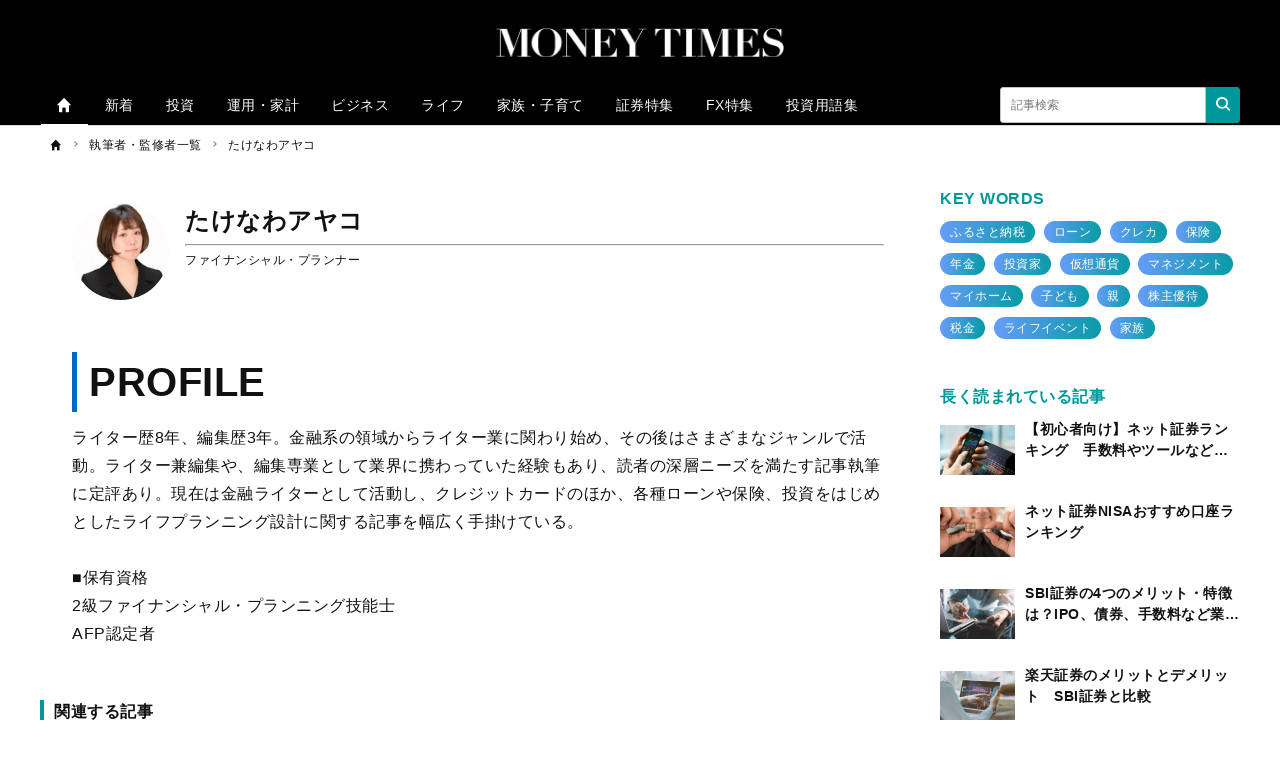

--- FILE ---
content_type: text/html; charset=UTF-8
request_url: https://moneytimes.jp/authors/ayako-takenawa
body_size: 13456
content:
<!DOCTYPE html><html lang="ja"><head prefix="og: http://ogp.me/ns# fb: http://ogp.me/ns/fb# article: http://ogp.me/ns/article#"><script type="text/javascript">
(function(w,d,s,l,i){w[l]=w[l]||[];w[l].push({'gtm.start':new Date().getTime(),event:'gtm.js'});var f=d.getElementsByTagName(s)[0],j=d.createElement(s),dl=l!='dataLayer'?'&l='+l:'';j.async=true;j.src='https://www.googletagmanager.com/gtm.js?id='+i+dl;f.parentNode.insertBefore(j,f);})(window,document,'script','dataLayer','GTM-5F23C8F');
</script><script type="text/javascript">
(function(w,d,s,l,i){w[l]=w[l]||[];w[l].push({'gtm.start':new Date().getTime(),event:'gtm.js'});var f=d.getElementsByTagName(s)[0],j=d.createElement(s),dl=l!='dataLayer'?'&l='+l:'';j.async=true;j.src='https://www.googletagmanager.com/gtm.js?id='+i+dl;f.parentNode.insertBefore(j,f);})(window,document,'script','dataLayer','GTM-WKLVWGV');
</script><meta charset="utf-8"><meta http-equiv="X-UA-Compatible" content="IE=edge"><meta name="viewport" content="width=device-width,initial-scale=1"><meta http-equiv="x-dns-prefetch-control" content="on"><meta name="description" content="著者「たけなわアヤコ」の記事一覧です。 |1ページ目"><meta name="keywords" content="投資,証券口座,株,fx,クレジットカード,米国株,外国株,投資信託,仮想通貨,比較,ランキング,資産,運用,金融"><meta name="author" content="MONEY TIMES 編集部"><meta property="fb:pages" content=""><meta property="og:type" content="article"><meta property="og:site_name" content="MONEY TIMES"><meta property="og:title" content="著者「たけなわアヤコ」の記事一覧 | MONEY TIMES"><meta property="og:url" content="https://moneytimes.jp/authors/ayako-takenawa"><meta property="og:image" content="https://cdn.moneytimes.jp/assets/images/ogp.png"><meta property="og:description" content="著者「たけなわアヤコ」の記事一覧です。 |1ページ目"><meta name="twitter:card" content="summary_large_image"><meta name="twitter:site" content="MONEY TIMES"><meta name="twitter:creator" content="MONEY TIMES 編集部"><meta name="twitter:title" content="著者「たけなわアヤコ」の記事一覧 | MONEY TIMES"><meta name="twitter:description" content="著者「たけなわアヤコ」の記事一覧です。 |1ページ目"><meta name="twitter:image:src" content="https://cdn.moneytimes.jp/assets/images/ogp.png"><meta name="referrer" content="no-referrer-when-downgrade"><title>著者「たけなわアヤコ」の記事一覧 | MONEY TIMES</title><meta name="robots" content="index, follow"><link rel="preload" as="font" type="font/woff2" crossorigin="anonymous" href="https://cdn.moneytimes.jp/assets/fonts/iconfonts.woff2?73b9ad34fcc1fc1be26001cba70a0a59"><link rel="apple-touch-icon" sizes="180x180" href="https://cdn.moneytimes.jp/assets/icons/apple-touch-icon.png"><link rel="icon" type="image/png" sizes="32x32" href="https://cdn.moneytimes.jp/assets/icons/favicon-32x32.png"><link rel="icon" type="image/png" sizes="16x16" href="https://cdn.moneytimes.jp/assets/icons/favicon-16x16.png"><link rel="shortcut icon" type="image/x-icon" href="https://cdn.moneytimes.jp/assets/icons/favicon.ico"><link rel="manifest" href="https://cdn.moneytimes.jp/assets/icons/manifest.json"><link rel="mask-icon" href="https://cdn.moneytimes.jp/assets/icons/safari-pinned-tab.svg" color="#ed0000"><meta name="msapplication-TileColor" content="#ffffff"><meta name="msapplication-TileImage" content="https://cdn.moneytimes.jp/assets/icons/mstile-144x144.png"><meta name="msapplication-config" content="https://cdn.moneytimes.jp/assets/icons/browserconfig.xml"><meta name="theme-color" content="#ffffff"><script type="text/javascript">

window.ace = JSON.parse("{\"appVersion\":\"\",\"isAndroid\":false,\"isAndroidApp\":false,\"isApp\":false,\"isGoogleBot\":false,\"isIOS\":false,\"isIPad\":false,\"isIPhone\":false,\"isIosApp\":false,\"isMobile\":false,\"isTablet\":false}");


var aceDispatcher = {
  data: [],
  add: function(s, arg) {
    aceDispatcher.data.push(
      {name: s, value: arg}
    );
  },
};
window.aceDispatcher = aceDispatcher;


window.aceDispatcher.add('getUserDevice', JSON.parse("{\"appVersion\":\"\",\"isAndroid\":false,\"isAndroidApp\":false,\"isApp\":false,\"isGoogleBot\":false,\"isIOS\":false,\"isIPad\":false,\"isIPhone\":false,\"isIosApp\":false,\"isMobile\":false,\"isTablet\":false}"));
</script><link href="https://cdn.moneytimes.jp/assets/css/app.css?f75bb87977a148f0c1f6738c6c73996db8ce2888" rel="stylesheet" type="text/css"><meta name="robots" content="max-image-preview:standard"><script type="text/javascript">

const isClientRakuPhone = async() => {
  if (window.clientIsRaku !== undefined) return window.clientIsRaku;
  const rakuPhoneModels = [
    'F-01L',
    'F-42A',
    'F-03K',
    'F-06F',
    'F-04G',
    'F-52A',
    'F-08E',
    'F-41B',
    'F-41A',
    'F-02L',
    'F-04K',
    'F-01K',
    'F-51B',
    'F-52B',
    'F-04J',
    'F-09E',
    'F-12D',
    'KY51-B'
  ];

  
  
  
  
  const uaCh = navigator.userAgentData;
  if (!uaCh) {
    const ua = window.navigator.userAgent;
    for (const m of rakuPhoneModels) {
      if (ua.indexOf(m) !== -1) {
        window.clientIsRaku = true;
        return true;
      }
    }
    window.clientIsRaku = false;
    return false;
  }

  const val = await uaCh.getHighEntropyValues([
    'platform',
    'platformVersion',
    'architecture',
    'model',
    'uaFullVersion',
  ]);
  const { model } = val;

  if (!model) {
    window.clientIsRaku = false;
    return false;
  }

  for (const m of rakuPhoneModels) {
    if (model.indexOf(m) !== -1) {
      window.clientIsRaku = true;
      return true;
    }
  }

  window.clientIsRaku = false;
  return false;
};

</script></head><body><noscript></noscript><iframe src="https://www.googletagmanager.com/ns.html?id=GTM-5F23C8F" height="0" width="0" style="display:none;visibility:hidden"></iframe><iframe src="https://www.googletagmanager.com/ns.html?id=GTM-WKLVWGV" height="0" width="0" style="display:none;visibility:hidden"></iframe><div class="l-container"><header class="header-section js-header"><div class="inner"><div id="brand_logo" class="brandLogo"><a href="https://moneytimes.jp/"><img src="https://cdn.moneytimes.jp/assets/images/media_logo.svg" alt="MONEY TIMES" width="300" height="30"><span class="_screenreader">MONEY TIMES</span></a></div><button id="header_hamburger" class="header-hamburger-button js-menu-button _show-dt" type="button"><i class="icons-close close"></i><i class="icons-hamburger hamburger"></i></button></div></header><script type="text/javascript">
document.addEventListener("DOMContentLoaded", function() {
  const header = document.querySelector('.header-section');
  let lastScrollTop = 0;
  const ignoreScrollThreshold = 200; 

  window.addEventListener("scroll", function() {
    let currentScroll = window.pageYOffset || document.documentElement.scrollTop;

    function isDownScrolled() {
      return currentScroll > lastScrollTop;
    }
    function isHideHeader() {
      if (currentScroll <= ignoreScrollThreshold || !isDownScrolled()) {
        return false;
      }
      return true;
    }

    
    if (isHideHeader()) {
      header.style.top = '-' + header.offsetHeight + 'px';
    } else {
      header.style.top = '0px';
    }

    lastScrollTop = currentScroll;
  });
});
</script><div class="header-selection-space"></div><div class="overlay-search-box js-overlay-search-box"><div class="inner"><form class="header-search-box" action="/articles/search" method="GET" autocomplete="off"><input class="input" type="text" name="q" placeholder="キーワードを入力" value=""><button class="button" type="submit"><i class="icons-search"></i></button></form></div></div><nav class="global-navigation js-global-navigation"><div class="fixedBox"><div class="wrapper"><ul class="global-navigation-categories -root"><li class="heading searchbox"><form class="_mb-24 hbgmenu" action="/articles/search" method="GET" autocomplete="off"><div class="search-box"><input name="q" type="text" size="1" placeholder="キーワードを入力" value=""><button type="submit" size="1"><i class="icons-search"></i></button></div></form></li><li class="category -home -single _hidden-dt -active"><a class="link" href="/"><i class="icons-home"></i><i class="icons-chevron-right _show-dt"></i></a></li>
<li class="class _show-dt">カテゴリ</li>
<li class="category"><a class="link" href="/index/new">新着</a></li>
<li class="category"><a class="link" href="/categories/investment">投資</a></li>
<li class="category"><a class="link" href="/categories/finance">運用・家計</a></li>
<li class="category"><a class="link" href="/categories/business">ビジネス</a></li>
<li class="category"><a class="link" href="/categories/sense">ライフ</a></li>
<li class="category"><a class="link" href="/categories/relationship">家族・子育て</a></li>
<li class="category"><a class="link" href="/contents/lp_netranking">証券特集</a></li>
<li class="category"><a class="link" href="/contents/lp_netranking_fx">FX特集</a></li>
<li class="category"><a class="link" href="/categories/term">投資用語集</a></li><li class="class _show-dt">ヘルプ</li><li class="category _show-dt"><a class="link" href="https://zuu.co.jp/inquiry_detail/id=6">お問い合わせ</a></li><li class="social _show-dt"></li><li class="static -right _hidden-dt"><form class="header-search-box -bordered" action="/articles/search" method="GET" autocomplete="off"><input class="input" type="text" name="q" placeholder="記事検索" value=""><button class="button btn_search_submit" type="submit"><i class="icons-search"></i></button></form></li></ul></div></div></nav><div class="global-navigation-space"></div><ol class="breadcrumb-navigation" itemscope itemtype="http://schema.org/BreadcrumbList"><li class="crumb" itemprop="itemListElement" itemscope itemtype="http://schema.org/ListItem"><a itemprop="item" href="/"><i class="icons-home"></i><div class="home" itemprop="name">TOP</div></a><meta itemprop="position" content="1"></li><li class="crumb " itemprop="itemListElement" itemscope itemtype="http://schema.org/ListItem"><i class="icons-chevron-right"></i><a itemprop="item" href="/authors"><span itemprop="name">執筆者・監修者一覧</span></a><meta itemprop="position" content="2"></li><li class="crumb " itemprop="itemListElement" itemscope itemtype="http://schema.org/ListItem"><i class="icons-chevron-right"></i><a itemprop="item" href="/authors/ayako-takenawa"><span itemprop="name">たけなわアヤコ</span></a><meta itemprop="position" content="3"></li></ol><div class="l-wrap"><div class="l-main"><main><div class="author-box-detail"><div class="author-profile-box"><div class="author-profile-image"><img class="lazy" src="[data-uri]" data-src="https://cdn.moneytimes.jp/120/120/knBrbsDmyGQwsXDjAhdSiiIGpprHNZQE/c2438b13-ec65-46bb-9dd1-1c02a4d89696.jpg" width="120" height="120" data-srcset="https://cdn.moneytimes.jp/120/120/knBrbsDmyGQwsXDjAhdSiiIGpprHNZQE/c2438b13-ec65-46bb-9dd1-1c02a4d89696.jpg 1x,https://cdn.moneytimes.jp/240/240/knBrbsDmyGQwsXDjAhdSiiIGpprHNZQE/c2438b13-ec65-46bb-9dd1-1c02a4d89696.jpg 2x,https://cdn.moneytimes.jp/480/480/knBrbsDmyGQwsXDjAhdSiiIGpprHNZQE/c2438b13-ec65-46bb-9dd1-1c02a4d89696.jpg 4x" alt="たけなわアヤコさん" /></div><div class="author-profile-list"><input type="hidden" name="_csrf" value="GGk8K8EIhzLeBVTGQPU73eyXX13TJk0Esgna6tSRGv54OKzlVGAIDGWAvmv7LzszwDolXusacK8vZ0mbqInkiV48W3RSBVMAGyuWeMITFS2ag6c9WZq8UPFLXZZikAYu"><h1>たけなわアヤコ</h1><hr><p>ファイナンシャル・プランナー</p></div></div><div class="author-list-detail"><h2>PROFILE</h2><p>ライター歴8年、編集歴3年。金融系の領域からライター業に関わり始め、その後はさまざまなジャンルで活動。ライター兼編集や、編集専業として業界に携わっていた経験もあり、読者の深層ニーズを満たす記事執筆に定評あり。現在は金融ライターとして活動し、クレジットカードのほか、各種ローンや保険、投資をはじめとしたライフプランニング設計に関する記事を幅広く手掛けている。<br><br>

■保有資格<br>
<a href="https://www.jafp.or.jp/">2級ファイナンシャル・プランニング技能士</a><br>
<a href="https://www.jafp.or.jp/aim/afp/afptoha/">AFP認定者</a>
</p></div></div><h2 class="heading-text">関連する記事</h2><div class="access-ranking-panel-tabs author"><div class="tab -js-active"><a href="/authors/ayako-takenawa">執筆 (27)</a></div><div class="tab"><a href="/authors/ayako-takenawa/editor">編集 (0)</a></div><div class="tab"><a href="/authors/ayako-takenawa/supervisor">監修者 (0)</a></div><div class="tab"><a href="/authors/ayako-takenawa/proofreader">校正校閲者 (0)</a></div><div class="tab"><a href="/authors/ayako-takenawa/author_relation">その他 (0)</a></div></div><section><h2 class="_screenreader">記事一覧</h2><div class="responsive-article-list"><article id="article-466266" class="card-box"><a class="inner" href="/archives/466266"><div class="thumbnail"><img class="lazy" src="[data-uri]" data-src="https://cdn.moneytimes.jp/350/233/mvsDQioiUlAQhChZVGxXfWlxNyGzOQqP/98b57037-e6f7-47fe-8999-abb0ae1d26cd.png" width="350" height="233" data-srcset="https://cdn.moneytimes.jp/350/233/mvsDQioiUlAQhChZVGxXfWlxNyGzOQqP/98b57037-e6f7-47fe-8999-abb0ae1d26cd.png 1x,https://cdn.moneytimes.jp/700/466/mvsDQioiUlAQhChZVGxXfWlxNyGzOQqP/98b57037-e6f7-47fe-8999-abb0ae1d26cd.png 2x,https://cdn.moneytimes.jp/1400/932/mvsDQioiUlAQhChZVGxXfWlxNyGzOQqP/98b57037-e6f7-47fe-8999-abb0ae1d26cd.png 4x" alt="在籍確認なしのクレジットカード" /></div><div class="body"><h3 class="title">在籍確認なしで作れるクレジットカード7選！電話連絡なしで職場バレしないおすすめは？</h3><div class="article-info-list"><div class="datetime"><i class="icons-time"></i>2026/01/19</div></div></div></a></article><article id="article-425276" class="card-box"><a class="inner" href="/archives/425276"><div class="thumbnail"><img class="lazy" src="[data-uri]" data-src="https://cdn.moneytimes.jp/350/233/zcoHMBouDXmkHnfEwfOUniFmYiRZTcxo/740199c7-cb10-41a0-8d18-1a6fb6ae971b.jpg" width="350" height="233" data-srcset="https://cdn.moneytimes.jp/350/233/zcoHMBouDXmkHnfEwfOUniFmYiRZTcxo/740199c7-cb10-41a0-8d18-1a6fb6ae971b.jpg 1x,https://cdn.moneytimes.jp/700/466/zcoHMBouDXmkHnfEwfOUniFmYiRZTcxo/740199c7-cb10-41a0-8d18-1a6fb6ae971b.jpg 2x,https://cdn.moneytimes.jp/1400/932/zcoHMBouDXmkHnfEwfOUniFmYiRZTcxo/740199c7-cb10-41a0-8d18-1a6fb6ae971b.jpg 4x" alt="JCB カード Wの評判は？" /></div><div class="body"><h3 class="title">JCB カード Wの評判は？口コミから分かったメリット・デメリットも解説！</h3><div class="article-info-list"><div class="datetime"><i class="icons-time"></i>2025/01/20</div></div></div></a></article><article id="article-409672" class="card-box"><a class="inner" href="/archives/409672"><div class="thumbnail"><img class="lazy" src="[data-uri]" data-src="https://cdn.moneytimes.jp/350/233/ZXpAUUhTgNSNrftQLsWaIMWbYuNCiBXg/aa25fcfb-ead4-4cdb-9316-8d5b8d5fd37e.jpg" width="350" height="233" alt="VisaとJCBはどっちが良い？" data-srcset="https://cdn.moneytimes.jp/350/233/ZXpAUUhTgNSNrftQLsWaIMWbYuNCiBXg/aa25fcfb-ead4-4cdb-9316-8d5b8d5fd37e.jpg 1x,https://cdn.moneytimes.jp/700/466/ZXpAUUhTgNSNrftQLsWaIMWbYuNCiBXg/aa25fcfb-ead4-4cdb-9316-8d5b8d5fd37e.jpg 2x,https://cdn.moneytimes.jp/1400/932/ZXpAUUhTgNSNrftQLsWaIMWbYuNCiBXg/aa25fcfb-ead4-4cdb-9316-8d5b8d5fd37e.jpg 4x" /></div><div class="body"><h3 class="title">VisaとJCBはどっちが良い？おすすめのカードやメリットを比較！</h3><div class="article-info-list"><div class="datetime"><i class="icons-time"></i>2024/12/03</div></div></div></a></article><article id="article-409240" class="card-box"><a class="inner" href="/archives/409240"><div class="thumbnail"><img class="lazy" src="[data-uri]" data-src="https://cdn.moneytimes.jp/350/233/wvXESkoAajgemmpjbHvssRdyKwabstvD/c89602a7-d6bf-4960-9f51-9313459bd8bb.jpg" width="350" height="233" alt="無職でもクレジットカードを作る方法は？" data-srcset="https://cdn.moneytimes.jp/350/233/wvXESkoAajgemmpjbHvssRdyKwabstvD/c89602a7-d6bf-4960-9f51-9313459bd8bb.jpg 1x,https://cdn.moneytimes.jp/700/466/wvXESkoAajgemmpjbHvssRdyKwabstvD/c89602a7-d6bf-4960-9f51-9313459bd8bb.jpg 2x,https://cdn.moneytimes.jp/1400/932/wvXESkoAajgemmpjbHvssRdyKwabstvD/c89602a7-d6bf-4960-9f51-9313459bd8bb.jpg 4x" /></div><div class="body"><h3 class="title">無職でもクレジットカードを作る方法は？審査に通りやすいカード6選を紹介</h3><div class="article-info-list"><div class="datetime"><i class="icons-time"></i>2024/11/30</div></div></div></a></article><article id="article-408438" class="card-box"><a class="inner" href="/archives/408438"><div class="thumbnail"><img class="lazy" src="[data-uri]" data-src="https://cdn.moneytimes.jp/350/233/ggStCbtUHzsRoGhLeQLpOHdThwARFgHi/8e838a58-815a-4a14-b41b-8c3d842878eb.jpg" width="350" height="233" data-srcset="https://cdn.moneytimes.jp/350/233/ggStCbtUHzsRoGhLeQLpOHdThwARFgHi/8e838a58-815a-4a14-b41b-8c3d842878eb.jpg 1x,https://cdn.moneytimes.jp/700/466/ggStCbtUHzsRoGhLeQLpOHdThwARFgHi/8e838a58-815a-4a14-b41b-8c3d842878eb.jpg 2x,https://cdn.moneytimes.jp/1400/932/ggStCbtUHzsRoGhLeQLpOHdThwARFgHi/8e838a58-815a-4a14-b41b-8c3d842878eb.jpg 4x" alt="三井住友カード（NL）と楽天カードを徹底比較" /></div><div class="body"><h3 class="title">三井住友カード（NL）と楽天カードを徹底比較！結局どっちがお得？</h3><div class="article-info-list"><div class="datetime"><i class="icons-time"></i>2024/11/28</div></div></div></a></article><article id="article-404620" class="card-box"><a class="inner" href="/archives/404620"><div class="thumbnail"><img class="lazy" src="[data-uri]" data-src="https://cdn.moneytimes.jp/350/233/IFuFcIxhVjHATVcyIzDesneVENerjKLq/47fead35-6fe4-4a3f-a774-6d31e58dfb3a.jpg" width="350" height="233" data-srcset="https://cdn.moneytimes.jp/350/233/IFuFcIxhVjHATVcyIzDesneVENerjKLq/47fead35-6fe4-4a3f-a774-6d31e58dfb3a.jpg 1x,https://cdn.moneytimes.jp/700/466/IFuFcIxhVjHATVcyIzDesneVENerjKLq/47fead35-6fe4-4a3f-a774-6d31e58dfb3a.jpg 2x,https://cdn.moneytimes.jp/1400/932/IFuFcIxhVjHATVcyIzDesneVENerjKLq/47fead35-6fe4-4a3f-a774-6d31e58dfb3a.jpg 4x" alt="JCB カード Wと三井住友カード（NL）はどっちがおすすめ？" /></div><div class="body"><h3 class="title">JCB カード Wと三井住友カード（NL）はどっちがおすすめ？還元率やメリットデメリットを徹底比較！</h3><div class="article-info-list"><div class="datetime"><i class="icons-time"></i>2024/11/15</div></div></div></a></article><article id="article-402770" class="card-box"><a class="inner" href="/archives/402770"><div class="thumbnail"><img class="lazy" src="[data-uri]" data-src="https://cdn.moneytimes.jp/350/233/kUAFSGWMWflhnqLKoQQGTmYxpgMHSimx/047b92c4-33f1-4e65-be25-e7bd479b7d19.jpg" width="350" height="233" data-srcset="https://cdn.moneytimes.jp/350/233/kUAFSGWMWflhnqLKoQQGTmYxpgMHSimx/047b92c4-33f1-4e65-be25-e7bd479b7d19.jpg 1x,https://cdn.moneytimes.jp/700/466/kUAFSGWMWflhnqLKoQQGTmYxpgMHSimx/047b92c4-33f1-4e65-be25-e7bd479b7d19.jpg 2x,https://cdn.moneytimes.jp/1400/932/kUAFSGWMWflhnqLKoQQGTmYxpgMHSimx/047b92c4-33f1-4e65-be25-e7bd479b7d19.jpg 4x" alt="VIASOカードの評判・口コミは？" /></div><div class="body"><h3 class="title">ＶＩＡＳＯカードの評判・口コミは？メリット・デメリットや審査を解説！</h3><div class="article-info-list"><div class="datetime"><i class="icons-time"></i>2024/11/11</div></div></div></a></article><article id="article-398841" class="card-box"><a class="inner" href="/archives/398841"><div class="thumbnail"><img class="lazy" src="[data-uri]" data-src="https://cdn.moneytimes.jp/350/233/SDIkCLYEVgdwjRlLCcoYBVyjoGwxvCGu/e0e25847-f7d1-40ea-87f3-b1e1021fbb12.jpg" width="350" height="233" data-srcset="https://cdn.moneytimes.jp/350/233/SDIkCLYEVgdwjRlLCcoYBVyjoGwxvCGu/e0e25847-f7d1-40ea-87f3-b1e1021fbb12.jpg 1x,https://cdn.moneytimes.jp/700/466/SDIkCLYEVgdwjRlLCcoYBVyjoGwxvCGu/e0e25847-f7d1-40ea-87f3-b1e1021fbb12.jpg 2x,https://cdn.moneytimes.jp/1400/932/SDIkCLYEVgdwjRlLCcoYBVyjoGwxvCGu/e0e25847-f7d1-40ea-87f3-b1e1021fbb12.jpg 4x" alt="18歳・19歳がお金を借りる方法は？" /></div><div class="body"><h3 class="title">18歳・19歳がお金を借りる方法は？即日で借りられるカードローンを紹介！</h3><div class="article-info-list"><div class="datetime"><i class="icons-time"></i>2024/10/28</div></div></div></a></article><article id="article-392283" class="card-box"><a class="inner" href="/archives/392283"><div class="thumbnail"><img class="lazy" src="[data-uri]" data-src="https://cdn.moneytimes.jp/350/233/eVYnuQGBUxpgByCajNPpIeIyYkfnTlcR/9eb959d8-7f6d-4d05-9b27-72208a367cbd.jpg" width="350" height="233" data-srcset="https://cdn.moneytimes.jp/350/233/eVYnuQGBUxpgByCajNPpIeIyYkfnTlcR/9eb959d8-7f6d-4d05-9b27-72208a367cbd.jpg 1x,https://cdn.moneytimes.jp/700/466/eVYnuQGBUxpgByCajNPpIeIyYkfnTlcR/9eb959d8-7f6d-4d05-9b27-72208a367cbd.jpg 2x,https://cdn.moneytimes.jp/1400/932/eVYnuQGBUxpgByCajNPpIeIyYkfnTlcR/9eb959d8-7f6d-4d05-9b27-72208a367cbd.jpg 4x" alt="アコムとアイフルはどっちがおすすめ？" /></div><div class="body"><h3 class="title">アコムとアイフルはどっちがおすすめ？審査通過率や金利など特徴を徹底比較！</h3><div class="article-info-list"><div class="datetime"><i class="icons-time"></i>2024/10/03</div></div></div></a></article><article id="article-388407" class="card-box"><a class="inner" href="/archives/388407"><div class="thumbnail"><img class="lazy" src="[data-uri]" data-src="https://cdn.moneytimes.jp/350/233/qerTGdRMtJGNOrGfaMaxxNkCUTNABFiP/25b3554c-c297-4c1a-9943-fe296cc1a51d.jpg" width="350" height="233" data-srcset="https://cdn.moneytimes.jp/350/233/qerTGdRMtJGNOrGfaMaxxNkCUTNABFiP/25b3554c-c297-4c1a-9943-fe296cc1a51d.jpg 1x,https://cdn.moneytimes.jp/700/466/qerTGdRMtJGNOrGfaMaxxNkCUTNABFiP/25b3554c-c297-4c1a-9943-fe296cc1a51d.jpg 2x,https://cdn.moneytimes.jp/1400/932/qerTGdRMtJGNOrGfaMaxxNkCUTNABFiP/25b3554c-c297-4c1a-9943-fe296cc1a51d.jpg 4x" alt="クレジットカードの3枚持ちで最強の組み合わせはコレ" /></div><div class="body"><h3 class="title">クレジットカードの3枚持ちで最強の組み合わせはコレ！選び方と使い分け方</h3><div class="article-info-list"><div class="datetime"><i class="icons-time"></i>2024/09/18</div></div></div></a></article><article id="article-387638" class="card-box"><a class="inner" href="/archives/387638"><div class="thumbnail"><img class="lazy" src="[data-uri]" data-src="https://cdn.moneytimes.jp/350/233/AGBwveRhEInlPAnjDwjiKCVOZuZtYQXG/fc015c36-7bba-4788-ba03-f4b8e4cd8c20.jpg" width="350" height="233" data-srcset="https://cdn.moneytimes.jp/350/233/AGBwveRhEInlPAnjDwjiKCVOZuZtYQXG/fc015c36-7bba-4788-ba03-f4b8e4cd8c20.jpg 1x,https://cdn.moneytimes.jp/700/466/AGBwveRhEInlPAnjDwjiKCVOZuZtYQXG/fc015c36-7bba-4788-ba03-f4b8e4cd8c20.jpg 2x,https://cdn.moneytimes.jp/1400/932/AGBwveRhEInlPAnjDwjiKCVOZuZtYQXG/fc015c36-7bba-4788-ba03-f4b8e4cd8c20.jpg 4x" alt="学生向けクレジットカードおすすめ14選" /></div><div class="body"><h3 class="title">学生向けクレジットカードおすすめ14選！大学生の「どれがいいかわからない…」を解決します！</h3><div class="article-info-list"><div class="datetime"><i class="icons-time"></i>2024/09/17</div></div></div></a></article><article id="article-383095" class="card-box"><a class="inner" href="/archives/383095"><div class="thumbnail"><img class="lazy" src="[data-uri]" data-src="https://cdn.moneytimes.jp/350/233/GKZneJhMYLdEILFMIcGWMAUFZlbLXAgs/20965e28-d568-4335-9b34-489ece0c42ab.jpg" width="350" height="233" alt="即日発行できるクレジットカード14選" data-srcset="https://cdn.moneytimes.jp/350/233/GKZneJhMYLdEILFMIcGWMAUFZlbLXAgs/20965e28-d568-4335-9b34-489ece0c42ab.jpg 1x,https://cdn.moneytimes.jp/700/466/GKZneJhMYLdEILFMIcGWMAUFZlbLXAgs/20965e28-d568-4335-9b34-489ece0c42ab.jpg 2x,https://cdn.moneytimes.jp/1400/932/GKZneJhMYLdEILFMIcGWMAUFZlbLXAgs/20965e28-d568-4335-9b34-489ece0c42ab.jpg 4x" /></div><div class="body"><h3 class="title">即日発行できるクレジットカード14選！自分に最適なカードはどれ？</h3><div class="article-info-list"><div class="datetime"><i class="icons-time"></i>2024/08/29</div></div></div></a></article><article id="article-357212" class="card-box"><a class="inner" href="/archives/357212"><div class="thumbnail"><img class="lazy" src="[data-uri]" data-src="https://cdn.moneytimes.jp/350/233/EWrJcYpWmOSlKbDEDprkUXjgUGKwWKVe/13b8cb06-5b9e-4eef-a588-38d43188000e.jpg" width="350" height="233" alt="クレジットカード最強の2枚" data-srcset="https://cdn.moneytimes.jp/350/233/EWrJcYpWmOSlKbDEDprkUXjgUGKwWKVe/13b8cb06-5b9e-4eef-a588-38d43188000e.jpg 1x,https://cdn.moneytimes.jp/700/466/EWrJcYpWmOSlKbDEDprkUXjgUGKwWKVe/13b8cb06-5b9e-4eef-a588-38d43188000e.jpg 2x,https://cdn.moneytimes.jp/1400/932/EWrJcYpWmOSlKbDEDprkUXjgUGKwWKVe/13b8cb06-5b9e-4eef-a588-38d43188000e.jpg 4x" /></div><div class="body"><h3 class="title">クレジットカード最強の2枚！目的別の組み合わせ12例</h3><div class="article-info-list"><div class="datetime"><i class="icons-time"></i>2024/08/27</div></div></div></a></article><article id="article-380725" class="card-box"><a class="inner" href="/archives/380725"><div class="thumbnail"><img class="lazy" src="[data-uri]" data-src="https://cdn.moneytimes.jp/350/233/qMhNvjXVCFbeGGCAkaFhUVNbEQKdtRsJ/e871ede4-58c4-4bab-b08a-083ce4e8ed92.jpg" width="350" height="233" data-srcset="https://cdn.moneytimes.jp/350/233/qMhNvjXVCFbeGGCAkaFhUVNbEQKdtRsJ/e871ede4-58c4-4bab-b08a-083ce4e8ed92.jpg 1x,https://cdn.moneytimes.jp/700/466/qMhNvjXVCFbeGGCAkaFhUVNbEQKdtRsJ/e871ede4-58c4-4bab-b08a-083ce4e8ed92.jpg 2x,https://cdn.moneytimes.jp/1400/932/qMhNvjXVCFbeGGCAkaFhUVNbEQKdtRsJ/e871ede4-58c4-4bab-b08a-083ce4e8ed92.jpg 4x" alt="クレジットカード初心者必見 失敗しない選び方とおすすめカード10選" /></div><div class="body"><h3 class="title">クレジットカード初心者必見 失敗しない選び方とおすすめカード10選</h3><div class="article-info-list"><div class="datetime"><i class="icons-time"></i>2024/08/21</div></div></div></a></article><article id="article-380575" class="card-box"><a class="inner" href="/archives/380575"><div class="thumbnail"><img class="lazy" src="[data-uri]" data-src="https://cdn.moneytimes.jp/350/233/jpktKNQIoHOkYeBZjJexTJajbtmGqDSO/b39ef33c-db30-4760-93f4-097f12813395.jpg" width="350" height="233" data-srcset="https://cdn.moneytimes.jp/350/233/jpktKNQIoHOkYeBZjJexTJajbtmGqDSO/b39ef33c-db30-4760-93f4-097f12813395.jpg 1x,https://cdn.moneytimes.jp/700/466/jpktKNQIoHOkYeBZjJexTJajbtmGqDSO/b39ef33c-db30-4760-93f4-097f12813395.jpg 2x,https://cdn.moneytimes.jp/1400/932/jpktKNQIoHOkYeBZjJexTJajbtmGqDSO/b39ef33c-db30-4760-93f4-097f12813395.jpg 4x" alt="審査が甘いクレジットカードはどれ？" /></div><div class="body"><h3 class="title">審査が甘いクレジットカードはどれ？作りやすい8枚を徹底解説！</h3><div class="article-info-list"><div class="datetime"><i class="icons-time"></i>2024/08/20</div></div></div></a></article><article id="article-378841" class="card-box"><a class="inner" href="/archives/378841"><div class="thumbnail"><img class="lazy" src="[data-uri]" data-src="https://cdn.moneytimes.jp/350/233/EsMdrIpEdJycQJSWfLZISiQLdjXQYePj/b7565ad3-bce6-4553-b454-562e2ea476b4.jpg" width="350" height="233" data-srcset="https://cdn.moneytimes.jp/350/233/EsMdrIpEdJycQJSWfLZISiQLdjXQYePj/b7565ad3-bce6-4553-b454-562e2ea476b4.jpg 1x,https://cdn.moneytimes.jp/700/466/EsMdrIpEdJycQJSWfLZISiQLdjXQYePj/b7565ad3-bce6-4553-b454-562e2ea476b4.jpg 2x,https://cdn.moneytimes.jp/1400/932/EsMdrIpEdJycQJSWfLZISiQLdjXQYePj/b7565ad3-bce6-4553-b454-562e2ea476b4.jpg 4x" alt="dスマホローンは在籍確認がある？" /></div><div class="body"><h3 class="title">dスマホローンは在籍確認がある？職場に借り入れがバレない方法は？</h3><div class="article-info-list"><div class="datetime"><i class="icons-time"></i>2024/08/15</div></div></div></a></article><article id="article-370929" class="card-box"><a class="inner" href="/archives/370929"><div class="thumbnail"><img class="lazy" src="[data-uri]" data-src="https://cdn.moneytimes.jp/350/233/iIzGmUdoSCrxmIQAuUjgIzDnZLqZwBwH/f60576a4-c49b-4799-a835-c9cd46421c4f.jpg" width="350" height="233" data-srcset="https://cdn.moneytimes.jp/350/233/iIzGmUdoSCrxmIQAuUjgIzDnZLqZwBwH/f60576a4-c49b-4799-a835-c9cd46421c4f.jpg 1x,https://cdn.moneytimes.jp/700/466/iIzGmUdoSCrxmIQAuUjgIzDnZLqZwBwH/f60576a4-c49b-4799-a835-c9cd46421c4f.jpg 2x,https://cdn.moneytimes.jp/1400/932/iIzGmUdoSCrxmIQAuUjgIzDnZLqZwBwH/f60576a4-c49b-4799-a835-c9cd46421c4f.jpg 4x" alt="どうしても100万円が必要なときの7つの方法" /></div><div class="body"><h3 class="title">どうしても100万円が必要なときの7つの方法！借りるには年収いくら必要かも解説</h3><div class="article-info-list"><div class="datetime"><i class="icons-time"></i>2024/07/24</div></div></div></a></article><article id="article-368262" class="card-box"><a class="inner" href="/archives/368262"><div class="thumbnail"><img class="lazy" src="[data-uri]" data-src="https://cdn.moneytimes.jp/350/233/pQxKtuQAobKVAqIqnRcldTLKbaFskkNW/b5506ff7-9061-41ef-98f2-2a416d05f08a.jpg" width="350" height="233" data-srcset="https://cdn.moneytimes.jp/350/233/pQxKtuQAobKVAqIqnRcldTLKbaFskkNW/b5506ff7-9061-41ef-98f2-2a416d05f08a.jpg 1x,https://cdn.moneytimes.jp/700/466/pQxKtuQAobKVAqIqnRcldTLKbaFskkNW/b5506ff7-9061-41ef-98f2-2a416d05f08a.jpg 2x,https://cdn.moneytimes.jp/1400/932/pQxKtuQAobKVAqIqnRcldTLKbaFskkNW/b5506ff7-9061-41ef-98f2-2a416d05f08a.jpg 4x" alt="クレジットカード学生" /></div><div class="body"><h3 class="title">学生におすすめのクレジットカード10枚を徹底比較！</h3><div class="article-info-list"><div class="datetime"><i class="icons-time"></i>2024/07/16</div></div></div></a></article><article id="article-285690" class="card-box"><a class="inner" href="/archives/285690"><div class="thumbnail"><img class="lazy" src="[data-uri]" data-src="https://cdn.moneytimes.jp/350/233/FYmdINDTBthieFXmBhZUEPiAgSzXuAZB/c008ba7f-11ad-4753-9026-677535af5949.jpg" width="350" height="233" data-srcset="https://cdn.moneytimes.jp/350/233/FYmdINDTBthieFXmBhZUEPiAgSzXuAZB/c008ba7f-11ad-4753-9026-677535af5949.jpg 1x,https://cdn.moneytimes.jp/700/466/FYmdINDTBthieFXmBhZUEPiAgSzXuAZB/c008ba7f-11ad-4753-9026-677535af5949.jpg 2x,https://cdn.moneytimes.jp/1400/932/FYmdINDTBthieFXmBhZUEPiAgSzXuAZB/c008ba7f-11ad-4753-9026-677535af5949.jpg 4x" alt="クレジットカードが作れない理由と対策は？作りやすいカードも紹介！" /></div><div class="body"><h3 class="title">クレジットカードが作れない理由と対策は？作りやすいカードも紹介！</h3><div class="article-info-list"><div class="datetime"><i class="icons-time"></i>2024/04/30</div></div></div></a></article><article id="article-276325" class="card-box"><a class="inner" href="/archives/276325"><div class="thumbnail"><img class="lazy" src="[data-uri]" data-src="https://cdn.moneytimes.jp/350/233/NOYDeNCudCAJzlzZYFyHnZmYbYiYrhNQ/af3f2140-38e2-4b58-8e23-b61511aadb5a.jpg" width="350" height="233" data-srcset="https://cdn.moneytimes.jp/350/233/NOYDeNCudCAJzlzZYFyHnZmYbYiYrhNQ/af3f2140-38e2-4b58-8e23-b61511aadb5a.jpg 1x,https://cdn.moneytimes.jp/700/466/NOYDeNCudCAJzlzZYFyHnZmYbYiYrhNQ/af3f2140-38e2-4b58-8e23-b61511aadb5a.jpg 2x,https://cdn.moneytimes.jp/1400/932/NOYDeNCudCAJzlzZYFyHnZmYbYiYrhNQ/af3f2140-38e2-4b58-8e23-b61511aadb5a.jpg 4x" alt="お金を即日・審査なしで借りる方法は？" /></div><div class="body"><h3 class="title">お金を借りる24の方法を比較！即日・審査なしで借りたい場合は？</h3><div class="article-info-list"><div class="datetime"><i class="icons-time"></i>2024/04/24</div></div></div></a></article><article id="article-285171" class="card-box"><a class="inner" href="/archives/285171"><div class="thumbnail"><img class="lazy" src="[data-uri]" data-src="https://cdn.moneytimes.jp/350/233/JrLkNUmhNOgUaThmXGwCuvXzghHgjuzJ/2de4a9b8-d41d-49e1-acdf-3d42db36cf36.jpg" width="350" height="233" data-srcset="https://cdn.moneytimes.jp/350/233/JrLkNUmhNOgUaThmXGwCuvXzghHgjuzJ/2de4a9b8-d41d-49e1-acdf-3d42db36cf36.jpg 1x,https://cdn.moneytimes.jp/700/466/JrLkNUmhNOgUaThmXGwCuvXzghHgjuzJ/2de4a9b8-d41d-49e1-acdf-3d42db36cf36.jpg 2x,https://cdn.moneytimes.jp/1400/932/JrLkNUmhNOgUaThmXGwCuvXzghHgjuzJ/2de4a9b8-d41d-49e1-acdf-3d42db36cf36.jpg 4x" alt="カードローンで審査が甘いものはある？" /></div><div class="body"><h3 class="title">カードローンで審査が甘いものはある？どこに申し込めば落ちない？</h3><div class="article-info-list"><div class="datetime"><i class="icons-time"></i>2024/02/28</div></div></div></a></article><article id="article-274419" class="card-box"><a class="inner" href="/archives/274419"><div class="thumbnail"><img class="lazy" src="[data-uri]" data-src="https://cdn.moneytimes.jp/350/233/qnmJwuMUOQhQJtbZcNbLmqhlxaBZFUQN/418c5791-e96d-4e8d-b832-7c807c755db8.jpg" width="350" height="233" alt="クレジットカード最強の2枚" data-srcset="https://cdn.moneytimes.jp/350/233/qnmJwuMUOQhQJtbZcNbLmqhlxaBZFUQN/418c5791-e96d-4e8d-b832-7c807c755db8.jpg 1x,https://cdn.moneytimes.jp/700/466/qnmJwuMUOQhQJtbZcNbLmqhlxaBZFUQN/418c5791-e96d-4e8d-b832-7c807c755db8.jpg 2x,https://cdn.moneytimes.jp/1400/932/qnmJwuMUOQhQJtbZcNbLmqhlxaBZFUQN/418c5791-e96d-4e8d-b832-7c807c755db8.jpg 4x" /></div><div class="body"><h3 class="title">クレジットカード最強の2枚！30代、40代向けの組み合わせ12例</h3><div class="article-info-list"><div class="datetime"><i class="icons-time"></i>2024/01/28</div></div></div></a></article><article id="article-245322" class="card-box"><a class="inner" href="/archives/245322"><div class="thumbnail"><img class="lazy" src="[data-uri]" data-src="https://cdn.moneytimes.jp/350/233/BtJOogAgDfUjkHMiOFyJrNSFPnaCwkNr/478da4eb-dcda-4705-ac0d-2fad5a896a30.jpg" width="350" height="233" data-srcset="https://cdn.moneytimes.jp/350/233/BtJOogAgDfUjkHMiOFyJrNSFPnaCwkNr/478da4eb-dcda-4705-ac0d-2fad5a896a30.jpg 1x,https://cdn.moneytimes.jp/700/466/BtJOogAgDfUjkHMiOFyJrNSFPnaCwkNr/478da4eb-dcda-4705-ac0d-2fad5a896a30.jpg 2x,https://cdn.moneytimes.jp/1400/932/BtJOogAgDfUjkHMiOFyJrNSFPnaCwkNr/478da4eb-dcda-4705-ac0d-2fad5a896a30.jpg 4x" alt="収入なしの学生におすすめのクレカ" /></div><div class="body"><h3 class="title">収入なしの学生向けクレジットカードのおすすめ6選</h3><div class="article-info-list"><div class="datetime"><i class="icons-time"></i>2023/12/28</div></div></div></a></article><article id="article-301144" class="card-box"><a class="inner" href="/archives/301144"><div class="thumbnail"><img class="lazy" src="[data-uri]" data-src="https://cdn.moneytimes.jp/350/233/iThQPShLCLoCjBdhNPnVpQWDXgexIFBB/7fb22df4-7021-4370-9355-9996ace44341.jpg" width="350" height="233" data-srcset="https://cdn.moneytimes.jp/350/233/iThQPShLCLoCjBdhNPnVpQWDXgexIFBB/7fb22df4-7021-4370-9355-9996ace44341.jpg 1x,https://cdn.moneytimes.jp/700/466/iThQPShLCLoCjBdhNPnVpQWDXgexIFBB/7fb22df4-7021-4370-9355-9996ace44341.jpg 2x,https://cdn.moneytimes.jp/1400/932/iThQPShLCLoCjBdhNPnVpQWDXgexIFBB/7fb22df4-7021-4370-9355-9996ace44341.jpg 4x" alt="作りやすいクレジットカード10選" /></div><div class="body"><h3 class="title">作りやすいクレジットカード10選！スグ欲しい人、審査が不安な人向けに紹介</h3><div class="article-info-list"><div class="datetime"><i class="icons-time"></i>2023/12/15</div></div></div></a></article><article id="article-292555" class="card-box"><a class="inner" href="/archives/292555"><div class="thumbnail"><img class="lazy" src="[data-uri]" data-src="https://cdn.moneytimes.jp/350/233/vKgOosjiZlQIywkwFLuPVkXAuFKkdQLN/d2a145f6-13a8-4aac-9e44-59cf7a8d99ac.jpg" width="350" height="233" data-srcset="https://cdn.moneytimes.jp/350/233/vKgOosjiZlQIywkwFLuPVkXAuFKkdQLN/d2a145f6-13a8-4aac-9e44-59cf7a8d99ac.jpg 1x,https://cdn.moneytimes.jp/700/466/vKgOosjiZlQIywkwFLuPVkXAuFKkdQLN/d2a145f6-13a8-4aac-9e44-59cf7a8d99ac.jpg 2x,https://cdn.moneytimes.jp/1400/932/vKgOosjiZlQIywkwFLuPVkXAuFKkdQLN/d2a145f6-13a8-4aac-9e44-59cf7a8d99ac.jpg 4x" alt="カードローンで自己破産するとどうなる？" /></div><div class="body"><h3 class="title">カードローンで自己破産するとどうなる？ 新たに契約は可能？ 流れを解説</h3><div class="article-info-list"><div class="datetime"><i class="icons-time"></i>2023/11/17</div></div></div></a></article><article id="article-288749" class="card-box"><a class="inner" href="/archives/288749"><div class="thumbnail"><img class="lazy" src="[data-uri]" data-src="https://cdn.moneytimes.jp/350/233/LcQLoeKOhPgrEKWOAKrZSzNWUmPXbuog/72e1b02f-e9e1-4c3c-a75e-8096bc12b0a7.jpg" width="350" height="233" data-srcset="https://cdn.moneytimes.jp/350/233/LcQLoeKOhPgrEKWOAKrZSzNWUmPXbuog/72e1b02f-e9e1-4c3c-a75e-8096bc12b0a7.jpg 1x,https://cdn.moneytimes.jp/700/466/LcQLoeKOhPgrEKWOAKrZSzNWUmPXbuog/72e1b02f-e9e1-4c3c-a75e-8096bc12b0a7.jpg 2x,https://cdn.moneytimes.jp/1400/932/LcQLoeKOhPgrEKWOAKrZSzNWUmPXbuog/72e1b02f-e9e1-4c3c-a75e-8096bc12b0a7.jpg 4x" alt="クレカを審査なしで持つのは無理だけど" /></div><div class="body"><h3 class="title">クレカを審査なしで持つのは無理だけど……代わりのカードや選び方を解説</h3><div class="article-info-list"><div class="datetime"><i class="icons-time"></i>2023/11/07</div></div></div></a></article><article id="article-263032" class="card-box"><a class="inner" href="/archives/263032"><div class="thumbnail"><img class="lazy" src="[data-uri]" data-src="https://cdn.moneytimes.jp/350/233/IoaHuVgnPczZZFfSXmShziGIhqdNvZPq/9e1ba85d-a0c5-4ece-9c25-eda8e2617857.jpg" width="350" height="233" data-srcset="https://cdn.moneytimes.jp/350/233/IoaHuVgnPczZZFfSXmShziGIhqdNvZPq/9e1ba85d-a0c5-4ece-9c25-eda8e2617857.jpg 1x,https://cdn.moneytimes.jp/700/466/IoaHuVgnPczZZFfSXmShziGIhqdNvZPq/9e1ba85d-a0c5-4ece-9c25-eda8e2617857.jpg 2x,https://cdn.moneytimes.jp/1400/932/IoaHuVgnPczZZFfSXmShziGIhqdNvZPq/9e1ba85d-a0c5-4ece-9c25-eda8e2617857.jpg 4x" alt="学生におすすめのクレジットカード11枚を徹底比較" /></div><div class="body"><h3 class="title">学生におすすめのクレジットカード11枚を徹底比較！選び方のポイントもわかりやすく解説</h3><div class="article-info-list"><div class="datetime"><i class="icons-time"></i>2023/08/21</div></div></div></a></article></div></section><nav class="pager-box"><ul class="pager-navigation"><li class="item -active"><a href="/authors/ayako-takenawa">1</a></li></ul></nav></main></div><div class="l-aside"><aside><section>
  <div class="heading-text">KEY WORDS</div>
	<div class="tag-list search-tag">
	    <a class="tag" href="/tags/furusato-noze">ふるさと納税</a>
	    <a class="tag" href="/tags/loan">ローン</a>
	    <a class="tag" href="/tags/card">クレカ</a>
	    <a class="tag" href="/tags/insurance">保険</a>
	    <a class="tag" href="/tags/nennkin">年金</a>
	    <a class="tag" href="/tags/investor">投資家</a>
	    <a class="tag" href="/tags/coin">仮想通貨</a>
	    <a class="tag" href="/tags/management">マネジメント</a>
	    <a class="tag" href="/tags/myhome">マイホーム</a>
	    <a class="tag" href="/tags/children">子ども</a>
	    <a class="tag" href="/tags/parent">親</a>
	    <a class="tag" href="/tags/kanuyusi-yutai">株主優待</a>
	    <a class="tag" href="/tags/tax">税金</a>
	    <a class="tag" href="/tags/life-event">ライフイベント</a>
	    <a class="tag" href="/tags/family">家族</a>
	</div>
        <div class="aside-banner"></div>
</section>

<section>


<div class="heading-text">長く読まれている記事</div>
<div class="aside-article-list  &lt;div class=" aside-article-list="" -cardstyle"="">
    <div class="card-box">
      <a class="inner" href="https://moneytimes.jp/lp_netranking/">
        <div class="thumbnail">
          <img class="lazy" src="[data-uri]" data-src="https://cdn.moneytimes.jp/origin/1043_ext_01_0.jpg" alt="【初心者向け】ネット証券ランキング　手数料やツールなどを徹底比較">
        </div>
        <div class="body">
          <p class="title">【初心者向け】ネット証券ランキング　手数料やツールなどを徹底比較</p>
        </div>
      </a>
    </div>
    <div class="card-box">
      <a class="inner" href="https://moneytimes.jp/lp_nisaranking/">
        <div class="thumbnail">
          <img class="lazy" src="[data-uri]" data-src="https://cdn.moneytimes.jp/origin/4822_ext_01_0.jpg" alt="ネット証券NISAおすすめ口座ランキング">
        </div>
        <div class="body">
          <p class="title">ネット証券NISAおすすめ口座ランキング</p>
        </div>
      </a>
    </div>
    <div class="card-box">
      <a class="inner" href="https://moneytimes.jp/investment/detail/id=14808">
        <div class="thumbnail">
          <img class="lazy" src="[data-uri]" data-src="https://cdn.moneytimes.jp/origin/14808_ext_01_0.jpg" alt="SBI証券の4つのメリット・特徴は？IPO、債券、手数料など業界最大手のネット証券を分かりやすく解説">
        </div>
        <div class="body">
          <p class="title">SBI証券の4つのメリット・特徴は？IPO、債券、手数料など業界最大手のネット証券を分かりやすく解説</p>
        </div>
      </a>
    </div>
    <div class="card-box">
      <a class="inner" href="https://moneytimes.jp/investment/detail/id=1370">
        <div class="thumbnail">
          <img class="lazy" src="[data-uri]" data-src="https://cdn.moneytimes.jp/origin/1370_ext_01_0.jpg" alt="楽天証券のメリットとデメリット　SBI証券と比較">
        </div>
        <div class="body">
          <p class="title">楽天証券のメリットとデメリット　SBI証券と比較</p>
        </div>
      </a>
    </div>
    <div class="card-box">
      <a class="inner" href="https://moneytimes.jp/investment/detail/id=1043">
        <div class="thumbnail">
          <img class="lazy" src="[data-uri]" data-src="https://cdn.moneytimes.jp/origin/1043_ext_01_0.jpg" alt="手数料の安いネット証券会社を比較　松井、ライブスター、DMM、GMOクリック証券">
        </div>
        <div class="body">
          <p class="title">手数料の安いネット証券会社を比較　松井、ライブスター、DMM、GMOクリック...</p>
        </div>
      </a>
    </div>
    <div class="card-box">
      <a class="inner" href="https://moneytimes.jp/investment/detail/id=1934">
        <div class="thumbnail">
          <img class="lazy" src="[data-uri]" data-src="https://cdn.moneytimes.jp/origin/1934_ext_01_0.jpg" alt="日本の証券会社ランキングTOP10　規模がわかる売上高1位は？野村、ネット証券各社etc.">
        </div>
        <div class="body">
          <p class="title">日本の証券会社ランキングTOP10　規模がわかる売上高1位は？野村、ネット証券各社etc.</p>
        </div>
      </a>
    </div>
    <div class="card-box">
      <a class="inner" href="https://moneytimes.jp/investment/detail/id=1941">
        <div class="thumbnail">
          <img class="lazy" src="[data-uri]" data-src="https://cdn.moneytimes.jp/origin/1941_ext_01_0.jpg" alt="ネット証券5社を徹底比較 SBI証券や楽天証券などの口座数、手数料、NISA、取引ツール、IPO実績etc.">
        </div>
        <div class="body">
          <p class="title">ネット証券5社を徹底比較 SBI証券や楽天証券などの口座数、手数料、NISA、取引ツール、IPO実績etc.</p>
        </div>
      </a>
    </div>
    <div class="card-box">
      <a class="inner" href="https://moneytimes.jp/investment/detail/id=1293">
        <div class="thumbnail">
          <img class="lazy" src="[data-uri]" data-src="https://cdn.moneytimes.jp/origin/1293_ext_01_0.jpg" alt="株式投資のための無料アプリ15選　SBI、楽天証券など10社アプリ比較から、情報収集ツールまで">
        </div>
        <div class="body">
          <p class="title">株式投資のための無料アプリ15選　SBI、楽天証券など10社アプリ比較から、情報収集ツールまで</p>
        </div>
      </a>
    </div>
    <div class="card-box">
      <a class="inner" href="https://moneytimes.jp/investment/detail/id=812">
        <div class="thumbnail">
          <img class="lazy" src="[data-uri]" data-src="https://cdn.moneytimes.jp/origin/812_ext_01_0.jpg" alt="iDeCoの口座開設手続きを解説！お得な口座から確定申告手続きまで">
        </div>
        <div class="body">
          <p class="title">初心者向け！投資アプリ10選 初心者が手軽に始められる「おつり投資」「ポイント投資」など</p>
        </div>
      </a>
    </div>
    <div class="card-box">
      <a class="inner" href="https://moneytimes.jp/investment/detail/id=1355">
        <div class="thumbnail">
          <img class="lazy" src="[data-uri]" data-src="https://cdn.moneytimes.jp/origin/1355_ext_01_0.jpg" alt="証券会社の口座開設に必要な書類と日数は？">
        </div>
        <div class="body">
          <p class="title">証券会社の口座開設に必要な書類と日数は？</p>
        </div>
      </a>
    </div>
    <div class="card-box">
      <a class="inner" href="https://moneytimes.jp/investment/detail/id=1360">
        <div class="thumbnail">
          <img class="lazy" src="[data-uri]" data-src="https://cdn.moneytimes.jp/origin/1360_ext_01_0.jpg" alt="ネット証券のシェアランキング 新規口座開設数や売買代金などを比較　SBI、楽天の順位は？">
        </div>
        <div class="body">
          <p class="title">ネット証券のシェアランキング 新規口座開設数や売買代金などを比較　SBI、楽天の順位は？</p>
        </div>
      </a>
    </div>
  </div>
</section><section>
<div class="heading-text">今読まれている記事</div>
<div class="aside-article-list -cardstyle">

    <div class="card-box">
      <a class="inner" href="https://moneytimes.jp/investment/detail/id=1417">
        <div class="thumbnail">
          <img class="lazy" src="[data-uri]" data-src="https://cdn.moneytimes.jp/origin/1417_ext_01_0.jpg" alt="つみたてNISA（積立NISA）の口座はどこで開設する？SBI、楽天などネット証券5社を比較">
        </div>
        <div class="body">
          <p class="title">つみたてNISA（積立NISA）の口座はどこで開設する？SBI、楽天などネット証券5社を比較</p>
        </div>
      </a>
    </div>
    <div class="card-box">
      <a class="inner" href="https://moneytimes.jp/investment/detail/id=5018">
        <div class="thumbnail">
          <img class="lazy" src="[data-uri]" data-src="https://cdn.moneytimes.jp/origin/5018_ext_01_0.jpg" alt="つみたてNISA（積立NISA）の商品はどれがいい？金融機関や投信銘柄、ポートフォリオなどを解説">
        </div>
        <div class="body">
          <p class="title">つみたてNISA（積立NISA）の商品はどれがいい？金融機関や投信銘柄、ポートフォリオなどを解説</p>
        </div>
      </a>
    </div>
    <div class="card-box">
      <a class="inner" href="https://moneytimes.jp/investment/detail/id=749">
        <div class="thumbnail">
          <img class="lazy" src="[data-uri]" data-src="https://cdn.moneytimes.jp/origin/749_ext_01_0.jpg" alt="つみたてNISA、金融機関はどこにすればいい？ 4つのポイントから証券会社を選ぶ">
        </div>
        <div class="body">
          <p class="title">つみたてNISA、金融機関はどこにすればいい？ 4つのポイントから証券会社を選ぶ</p>
        </div>
      </a>
    </div>
    <div class="card-box">
      <a class="inner" href="https://moneytimes.jp/investment/detail/id=2812">
        <div class="thumbnail">
          <img class="lazy" src="[data-uri]" data-src="https://cdn.moneytimes.jp/origin/2812_ext_01_0.jpg" alt="つみたてNISAとiDeCo（イデコ）の賢い併用方法　制度の違いやメリット・デメリットも解説">
        </div>
        <div class="body">
          <p class="title">つみたてNISAとiDeCo（イデコ）の賢い併用方法　制度の違いやメリット・デメリットも解説</p>
        </div>
      </a>
    </div>

</div>
</section></aside></div></div></div><div id="js-global-loading" class="loader-box -hidden"><div class="loader"></div><div class="loader-ratio"><span></span></div></div><footer class="footer-section"><div class="footer-content">
  <div class="footer-content-box">
    <a href="/categories/investment" class="title">投資</a>
    <ul>
      <li><a href="/archives/812">初心者向け！投資アプリ10選</a></li>
      <li><a href="/archives/1417">つみたてNISAおすすめ口座ランキング</a></li>
      <li><a href="/archives/2053">ミニ株におすすめの証券会社8社を比較</a></li>
    </ul>
  </div>
  <div class="footer-content-box">
    <a href="/categories/finance" class="title">ファイナンス</a>
    <ul>
      <li><a href="/archives/366">ビューカードおすすめ5枚を徹底比較！</a></li>
      <li><a href="/archives/250">年会費無料のおすすめゴールドカード</a></li>
      <li><a href="/archives/2079">クレジットカード3大ブランドの特徴を解説</a></li>
    </ul>
  </div>
  <div class="footer-content-box">
    <a href="/contents/lp_netranking" class="title">証券特集</a>
    <ul>
      <li><a href="/archives/4620">米国株投資におすすめ証券会社9社を比較?</a></li>
      <li><a href="/contents/lp_nisaranking/">ネット証券NISAおすすめランキング</a></li>
      <li><a href="/archives/1934">日本の証券会社ランキングTOP10</a></li>
    </ul>
  </div>
  <div class="footer-content-box">
    <a href="/contents/lp_netranking_fx" class="title">FX特集</a>
    <ul>
      <li><a href="/archives/11702">DMM FXで口座開設するメリットは？</a></li>
      <li><a href="/archives/14611">FX口座はなぜ複数持った方がよいのか？</a></li>
      <li><a href="/archives/13593">SBI FXトレードのメリット・評判は？</a></li>
    </ul>
  </div>
</div>
<p class="footer-text">【投資に関する免責事項】</p>
<p class="footer-text">本サイトは投資家、金融サービス利用者への情報提供が目的であり、証券・FX・仮想通貨（暗号資産）、ネット銀行・カードローン・外貨預金に関する契約締結の代理や媒介、斡旋、推奨、勧誘を行うものではありません。</p>

<p class="footer-text">MONEY TIMESで紹介する金融機関の評価は、MONEY TIMES編集部が実施した各社への調査や投資家アンケート調査の結果に基づく客観的データより作成していますが、その内容の正確性、信頼性等を保証するものではなく、必ずご自身でサービス内容を確認してください。当サイト掲載の情報に基づいて被ったいかなる損害についても、運営者及び情報提供者は一切の責任を負いません。 </p>
<p class="footer-text">MONEY TIMESに掲載されている情報は金融機関各社の提供している情報に基づいていますが、実際の株価や手数料、スプレッド、銘柄などに関する最新情報は公式サイトにてご確認ください。</p>
<p class="footer-text">実際に投資を行う際は、「<a rel="noopener" href=" https://moneytimes.jp/contents/investment/risk-of-stock " target="_blank">株式投資におけるリスク</a>」「<a rel="noopener" href=" https://moneytimes.jp/contents/investment/risk-of-fx " target="_blank">FX投資におけるリスク</a>」「<a rel="noopener" href="https://moneytimes.jp/contents/investment/risk-of-cryptocurrency " target="_blank">仮想通貨（暗号資産）投資におけるリスク</a>」を了承の上、利用者ご自身の判断で行ってください。</p>
<div class="footer-mark-wrap">
  <div class="footer-mark-content">
    <div class="footer-mark-icon"><a href="https://www.jpx.co.jp/" target="_blank">
<img height="88" src="https://cdn.moneytimes.jp/80/100/gJuAeXrKnOJYXOhafkbFgwRxsGdJXUej/4b9492e6-4269-4bbe-9d38-30fb35dc6a7e.png" alt="東証グロース上場" width="80"></a></div>
    <div class="footer-mark-text">
      <p>当サイトは、株式会社ZUU（東証グロース上場）の運営するサービスです。<br>証券コード:4387</p>
    </div>
  </div>
  <div class="footer-mark-content">
    <div class="footer-mark-icon"><a href="https://privacymark.jp/" target="_blank"><img src="/assets/images/privacy-mark.png" alt="Pマーク" width="80" height="80"></a></div>
    <div class="footer-mark-text">
      <p>株式会社ZUUはプライバシーマーク付与事業者です。</p>
    </div>
  </div>
</div>
<ul class="footer-nav">
<li class="item"><a href="/">ホーム</a></li>
<li class="item"><a href="/contents/sitepolicy">利用規約</a></li>
<li class="item"><a href="/contents/about">MONEY TIMESについて</a></li>
<li class="item"><a href="/contents/editorial-policy">編集方針</a></li>
<li class="item"><a href="/consent_form">個人情報取扱同意書</a></li>
<li class="item"><a href="/contents/privacy-policy">個人情報保護方針</a></li>
<li class="item"><a href="https://zuu.co.jp/inquiry_detail/id=6">お問い合わせ</a></li>
<li class="item"><a href="/contents/company-info">運営会社情報</a></li>
<li class="item"><a href="/contents/governance">コーポレートガバナンス</a></li>
<li class="item"><a href="/contents/disclosure-policy">ディスクロージャーポリシー</a></li>
<li class="item"><a href="https://fuelle.jp/">fuelle</a></li>
<li class="item"><a href="https://money.smt.docomo.ne.jp">dメニューマネー</a></li>
<li class="item"><a href="http://smt.docomo.ne.jp/">dメニュー</a></li>
<li class="item"><a href="https://mama.smt.docomo.ne.jp/">ママテナ</a></li>
<li class="item"><a href="https://ichioshi.smt.docomo.ne.jp/">イチオシ</a></li>
<li class="item"><a href="/contents/why-trust-us">Why Trust Us</a></li>
<li class="item"><a href="/contents/our-partners">Our Partners</a></li>
<li class="item"><a href="/contents/advertiser-disclosure">Advertiser Disclosure</a></li>
</ul>
<p class="footer-text _align-center"><a href="/contents/cookie-regulation">お客さまご利用端末からの情報の外部送信について</a></p><div class="bottom"><p class="copyright">&copy; NTT DOCOMO, INC.    &copy; ZUU Co.,Ltd.</p></div></footer><script defer src="https://cdn.moneytimes.jp/assets/js/app.js?f75bb87977a148f0c1f6738c6c73996db8ce2888"></script><script type="text/javascript">
!function(e,t,n,s,u,a){e.twq||(s=e.twq=function(){s.exe?s.exe.apply(s,arguments):s.queue.push(arguments);},s.version='1.1',s.queue=[],u=t.createElement(n),u.async=!0,u.src='//static.ads-twitter.com/uwt.js', a=t.getElementsByTagName(n)[0],a.parentNode.insertBefore(u,a))}(window,document,'script');

twq('init','o1zyb');
twq('track','PageView');

</script></body></html>

--- FILE ---
content_type: text/html; charset=UTF-8
request_url: https://www.googletagmanager.com/ns.html?id=GTM-5F23C8F
body_size: -217
content:
<!DOCTYPE html>


<html lang=en>
<head>
  <meta charset=utf-8>
  <title>ns</title>
</head>
<body>
  

  

  
  

  

  

  

  

  

  

  

  

  

  

  

  

  

  











































































<iframe src="https://www.googletagmanager.com/ns.html?id=GTM-P9WN74J&ancestors=GTM-5F23C8F&restrictions=&gtm.url=https%3A%2F%2Fmoneytimes.jp%2Fauthors%2Fayako-takenawa" height="0" width="0" style="display:none;visibility:hidden"></iframe>















</body></html>


--- FILE ---
content_type: text/css
request_url: https://cdn.moneytimes.jp/assets/css/app.css?f75bb87977a148f0c1f6738c6c73996db8ce2888
body_size: 63649
content:
/*! normalize.css v7.0.0 | MIT License | github.com/necolas/normalize.css */html{line-height:1.15;-ms-text-size-adjust:100%;-webkit-text-size-adjust:100%}body{margin:0}article,aside,footer,header,nav,section{display:block}h1{font-size:2em;margin:.67em 0}figcaption,figure,main{display:block}figure{margin:1em 40px}hr{-webkit-box-sizing:content-box;box-sizing:content-box;height:0;overflow:visible}pre{font-family:monospace,monospace;font-size:1em}a{background-color:transparent;-webkit-text-decoration-skip:objects}abbr[title]{border-bottom:none;text-decoration:underline;-webkit-text-decoration:underline dotted;text-decoration:underline dotted}b,strong{font-weight:inherit}b,strong{font-weight:bolder}code,kbd,samp{font-family:monospace,monospace;font-size:1em}dfn{font-style:italic}mark{background-color:#ff0;color:#000}small{font-size:80%}sub,sup{font-size:75%;line-height:0;position:relative;vertical-align:baseline}sub{bottom:-.25em}sup{top:-.5em}audio,video{display:inline-block}audio:not([controls]){display:none;height:0}img{border-style:none}svg:not(:root){overflow:hidden}button,input,optgroup,select,textarea{font-family:sans-serif;font-size:100%;line-height:1.15;margin:0}button,input{overflow:visible}button,select{text-transform:none}button,html [type=button],[type=reset],[type=submit]{-webkit-appearance:button}button::-moz-focus-inner,[type=button]::-moz-focus-inner,[type=reset]::-moz-focus-inner,[type=submit]::-moz-focus-inner{border-style:none;padding:0}button:-moz-focusring,[type=button]:-moz-focusring,[type=reset]:-moz-focusring,[type=submit]:-moz-focusring{outline:1px dotted ButtonText}fieldset{padding:.35em .75em .625em}legend{-webkit-box-sizing:border-box;box-sizing:border-box;color:inherit;display:table;max-width:100%;padding:0;white-space:normal}progress{display:inline-block;vertical-align:baseline}textarea{overflow:auto}[type=checkbox],[type=radio]{-webkit-box-sizing:border-box;box-sizing:border-box;padding:0}[type=number]::-webkit-inner-spin-button,[type=number]::-webkit-outer-spin-button{height:auto}[type=search]{-webkit-appearance:textfield;outline-offset:-2px}[type=search]::-webkit-search-cancel-button,[type=search]::-webkit-search-decoration{-webkit-appearance:none}::-webkit-file-upload-button{-webkit-appearance:button;font:inherit}details,menu{display:block}summary{display:list-item}canvas{display:inline-block}template{display:none}[hidden]{display:none}/*!
 * Cropper.js v1.6.2
 * https://fengyuanchen.github.io/cropperjs
 *
 * Copyright 2015-present Chen Fengyuan
 * Released under the MIT license
 *
 * Date: 2024-04-21T07:43:02.731Z
 */.cropper-container{direction:ltr;font-size:0;line-height:0;position:relative;-ms-touch-action:none;touch-action:none;-webkit-touch-callout:none;-webkit-user-select:none;-moz-user-select:none;-ms-user-select:none;user-select:none}.cropper-container img{-webkit-backface-visibility:hidden;backface-visibility:hidden;display:block;height:100%;image-orientation:0deg;max-height:none!important;max-width:none!important;min-height:0!important;min-width:0!important;width:100%}.cropper-wrap-box,.cropper-canvas,.cropper-drag-box,.cropper-crop-box,.cropper-modal{bottom:0;left:0;position:absolute;right:0;top:0}.cropper-wrap-box,.cropper-canvas{overflow:hidden}.cropper-drag-box{background-color:#fff;opacity:0}.cropper-modal{background-color:#000;opacity:.5}.cropper-view-box{display:block;height:100%;outline:1px solid #39f;outline-color:rgba(51,153,255,.75);overflow:hidden;width:100%}.cropper-dashed{border:0 dashed #eee;display:block;opacity:.5;position:absolute}.cropper-dashed.dashed-h{border-bottom-width:1px;border-top-width:1px;height:calc(100%/3);left:0;top:calc(100%/3);width:100%}.cropper-dashed.dashed-v{border-left-width:1px;border-right-width:1px;height:100%;left:calc(100%/3);top:0;width:calc(100%/3)}.cropper-center{display:block;height:0;left:50%;opacity:.75;position:absolute;top:50%;width:0}.cropper-center:before,.cropper-center:after{background-color:#eee;content:' ';display:block;position:absolute}.cropper-center:before{height:1px;left:-3px;top:0;width:7px}.cropper-center:after{height:7px;left:0;top:-3px;width:1px}.cropper-face,.cropper-line,.cropper-point{display:block;height:100%;opacity:.1;position:absolute;width:100%}.cropper-face{background-color:#fff;left:0;top:0}.cropper-line{background-color:#39f}.cropper-line.line-e{cursor:ew-resize;right:-3px;top:0;width:5px}.cropper-line.line-n{cursor:ns-resize;height:5px;left:0;top:-3px}.cropper-line.line-w{cursor:ew-resize;left:-3px;top:0;width:5px}.cropper-line.line-s{bottom:-3px;cursor:ns-resize;height:5px;left:0}.cropper-point{background-color:#39f;height:5px;opacity:.75;width:5px}.cropper-point.point-e{cursor:ew-resize;margin-top:-3px;right:-3px;top:50%}.cropper-point.point-n{cursor:ns-resize;left:50%;margin-left:-3px;top:-3px}.cropper-point.point-w{cursor:ew-resize;left:-3px;margin-top:-3px;top:50%}.cropper-point.point-s{bottom:-3px;cursor:s-resize;left:50%;margin-left:-3px}.cropper-point.point-ne{cursor:nesw-resize;right:-3px;top:-3px}.cropper-point.point-nw{cursor:nwse-resize;left:-3px;top:-3px}.cropper-point.point-sw{bottom:-3px;cursor:nesw-resize;left:-3px}.cropper-point.point-se{bottom:-3px;cursor:nwse-resize;height:20px;opacity:1;right:-3px;width:20px}@media(min-width:768px){.cropper-point.point-se{height:15px;width:15px}}@media(min-width:992px){.cropper-point.point-se{height:10px;width:10px}}@media(min-width:1200px){.cropper-point.point-se{height:5px;opacity:.75;width:5px}}.cropper-point.point-se:before{background-color:#39f;bottom:-50%;content:' ';display:block;height:200%;opacity:0;position:absolute;right:-50%;width:200%}.cropper-invisible{opacity:0}.cropper-bg{background-image:url([data-uri])}.cropper-hide{display:block;height:0;position:absolute;width:0}.cropper-hidden{display:none!important}.cropper-move{cursor:move}.cropper-crop{cursor:crosshair}.cropper-disabled .cropper-drag-box,.cropper-disabled .cropper-face,.cropper-disabled .cropper-line,.cropper-disabled .cropper-point{cursor:not-allowed}*{-webkit-box-sizing:border-box;box-sizing:border-box}* :before,* :after{-webkit-box-sizing:border-box;box-sizing:border-box}html{font-size:62.5%;height:100%;scroll-behavior:smooth}body{font-family:"メイリオ",Meiryo,"ヒラギノ角ゴ ProN",Hiragino Kaku Gothic ProN,"游ゴシック",YuGothic,sans-serif;font-size:1rem;color:#111;line-height:1em;background:#f2f2f2;width:100%;height:100%;display:-webkit-box;display:-ms-flexbox;display:flex;-webkit-box-orient:vertical;-webkit-box-direction:normal;-ms-flex-direction:column;flex-direction:column;-webkit-text-size-adjust:100%;-moz-text-size-adjust:100%;-ms-text-size-adjust:100%;text-size-adjust:100%;letter-spacing:.05rem}h1,h2,h3,h4,h5,h6,p,i,blockquote,dt,dd,a{font-size:100%;margin:0;padding:0;line-height:1em;font-weight:400;font-style:normal}ul,ol,dl,li,dt,dd{padding:0;margin:0;list-style:none}a{color:inherit;text-decoration:none}img{max-width:100%;height:auto;vertical-align:middle}figure{margin:0 auto;max-width:100%}input,button,textarea,select{font-family:"メイリオ",Meiryo,"ヒラギノ角ゴ ProN",Hiragino Kaku Gothic ProN,"游ゴシック",YuGothic,sans-serif;border:none;border-radius:0;outline:none;-webkit-appearance:none;-moz-appearance:none;appearance:none}input[type=radio]{display:none;border:0;margin:0}input[type=checkbox]{margin:0;display:none}input::-ms-expand,select::-ms-expand{display:none}[role=button]{cursor:pointer}i{-webkit-font-smoothing:antialiased}i:before{vertical-align:text-top}@font-face{font-family:iconfonts;src:url(/assets/fonts/iconfonts.eot?0b73a2c22fa0ba53019c34b640e15d1e?#iefix) format("embedded-opentype"),url(/assets/fonts/iconfonts.woff2?0b73a2c22fa0ba53019c34b640e15d1e) format("woff2"),url(/assets/fonts/iconfonts.woff?0b73a2c22fa0ba53019c34b640e15d1e) format("woff"),url(/assets/fonts/iconfonts.ttf?0b73a2c22fa0ba53019c34b640e15d1e) format("truetype"),url(/assets/fonts/iconfonts.svg?0b73a2c22fa0ba53019c34b640e15d1e#iconfonts) format("svg")}i{line-height:1}i:before{font-family:iconfonts;font-style:normal;font-weight:400;vertical-align:top}.icons-account:before{content:"\f101"}.icons-add:before{content:"\f102"}.icons-attach:before{content:"\f103"}.icons-book:before{content:"\f104"}.icons-camera:before{content:"\f105"}.icons-chevron-double-up:before{content:"\f106"}.icons-chevron-down:before{content:"\f107"}.icons-chevron-left:before{content:"\f108"}.icons-chevron-right:before{content:"\f109"}.icons-chevron-up:before{content:"\f10a"}.icons-circle-left:before{content:"\f10b"}.icons-circle-right:before{content:"\f10c"}.icons-close:before{content:"\f10d"}.icons-close_o:before{content:"\f10e"}.icons-crop:before{content:"\f10f"}.icons-cut:before{content:"\f110"}.icons-delete:before{content:"\f111"}.icons-down:before{content:"\f112"}.icons-email:before{content:"\f113"}.icons-error:before{content:"\f114"}.icons-event:before{content:"\f115"}.icons-exit:before{content:"\f116"}.icons-eye:before{content:"\f117"}.icons-facebook:before{content:"\f118"}.icons-feedly:before{content:"\f119"}.icons-file:before{content:"\f11a"}.icons-folder:before{content:"\f11b"}.icons-hamburger:before{content:"\f11c"}.icons-hatebu:before{content:"\f11d"}.icons-home:before{content:"\f11e"}.icons-key:before{content:"\f11f"}.icons-left:before{content:"\f120"}.icons-line-square:before{content:"\f121"}.icons-line:before{content:"\f122"}.icons-lock-open:before{content:"\f123"}.icons-phone:before{content:"\f124"}.icons-photo:before{content:"\f125"}.icons-restore:before{content:"\f126"}.icons-right:before{content:"\f127"}.icons-search:before{content:"\f128"}.icons-send:before{content:"\f129"}.icons-success:before{content:"\f12a"}.icons-time:before{content:"\f12b"}.icons-twitter-square:before{content:"\f12c"}.icons-twitter:before{content:"\f12d"}.icons-up:before{content:"\f12e"}.icons-video:before{content:"\f12f"}.icons-warning:before{content:"\f130"}.l-container{width:100%;-webkit-box-flex:1;-ms-flex-positive:1;flex-grow:1;-ms-flex-negative:0;flex-shrink:0;-ms-flex-preferred-size:auto;flex-basis:auto}.l-wrap{width:100%;margin-left:auto;margin-right:auto;display:block}@media(min-width:768px){.l-wrap{width:calc(100% - 3.2rem);max-width:96rem}}@media(min-width:1100px){.l-wrap{max-width:120rem}}@media(min-width:768px){.l-wrap{display:-webkit-box;display:-ms-flexbox;display:flex}}@media(min-width:1100px){.l-wrap.-sm{max-width:87rem}}@media(min-width:1100px){.l-wrap.-md{max-width:96rem}}.l-main{width:100%}@media(min-width:768px){.l-main{-webkit-box-flex:1;-ms-flex:1 1 auto;flex:1 1 auto;width:calc(100% - 30rem - 2.4rem)}}@media(min-width:768px){.l-aside{-ms-flex-negative:0;flex-shrink:0;width:30rem;margin-top:0;margin-left:2.4rem}}@media(max-width:767px){.l-aside{margin:1.8rem 0 0;padding:0 1rem;width:100%}}.l-aside .h1-index,.l-aside .h2-index,.l-aside .h3-index{padding-left:0}.overlay-box{bottom:1rem;width:calc(100% - 2rem);position:fixed;right:1rem;z-index:1000}.overlay-box.mb-sp{bottom:7rem}@media(min-width:768px){.overlay-box.mb-sp{bottom:5rem}}@media(min-width:768px){.overlay-box{bottom:1rem}}.overlay-box>.closeBtn{text-align:right;margin-bottom:.5rem;margin-left:calc(100% - 5rem)}.overlay-box>.closeBtn i{display:inline-block;width:2rem;height:2rem;line-height:2rem;font-size:2rem;border:none;border-radius:50%;text-align:center;background-color:#fff;color:#777;opacity:.7;cursor:pointer}.overlay-box>.content{width:100%;color:#fff;display:-webkit-box;display:-ms-flexbox;display:flex}.overlay-box>.content>.body{font-size:1.4rem;-webkit-box-flex:1;-ms-flex:1 0 8rem;flex:1 0 8rem}.breadcrumb-navigation{width:100%;margin-left:auto;margin-right:auto;margin-top:1em;margin-bottom:1em;padding-left:1rem;font-size:1.2rem;line-height:2.4rem}@media(min-width:768px){.breadcrumb-navigation{width:calc(100% - 3.2rem);max-width:96rem}}@media(min-width:1100px){.breadcrumb-navigation{max-width:120rem}}@media all and (-ms-high-contrast:none),(-ms-high-contrast:active){.breadcrumb-navigation{display:-ms-flexbox;display:-webkit-box;display:flex;margin:4.4em auto 0}}@media(min-width:768px){.breadcrumb-navigation{display:-webkit-box;display:-ms-flexbox;display:flex;margin-left:auto}}.breadcrumb-navigation>.crumb{display:-webkit-inline-box;display:-ms-inline-flexbox;display:inline-flex}@media(min-width:1100px){.breadcrumb-navigation{margin-left:auto}.breadcrumb-navigation>.crumb>a:hover{color:#777}}.breadcrumb-navigation>.crumb>i{margin:0 .8rem;font-size:1rem;color:#777;padding-top:.4rem}@media(min-width:1100px){.breadcrumb-navigation>.crumb>i{padding-top:auto}}.breadcrumb-navigation>.crumb>a{padding-top:.4rem}.breadcrumb-navigation>.crumb>a>.home{display:none}.breadcrumb-navigation>.crumb.articleTitle>i{padding-top:.4rem}.breadcrumb-navigation>.crumb.articleTitle>a{padding-top:0}.breadcrumb-navigation>.crumb.articleTitle>a>span{display:inline-block;line-height:2rem;max-width:36em;vertical-align:bottom}@media(min-width:768px){.breadcrumb-navigation>.crumb.articleTitle>a>span{max-width:60em;line-height:2rem}}@media(min-width:1100px){.breadcrumb-navigation>.crumb.articleTitle>a>span{max-width:60em;line-height:2rem}}.breadcrumb-navigation>.crumb.SeminarTitle{white-space:normal}.breadcrumb-navigation>.crumb.SeminarTitle>a>span{word-break:break-word}.card-list,.responsive-article-list,.title-list,.card-list-normal,.card-list-large,.card-list-simple,.compact-article-list,.aside-article-list{display:-webkit-box;display:-ms-flexbox;display:flex;-ms-flex-wrap:wrap;flex-wrap:wrap;-webkit-box-pack:start;-ms-flex-pack:start;justify-content:flex-start;margin-left:-1.6rem}.seminar-view-list .seminar-view-box{background-color:#fff;margin:0 2.4rem 2rem;padding:1rem}@media(min-width:768px){.seminar-view-list .seminar-view-box{margin:0 0 2rem}}@media(min-width:1100px){.seminar-view-list .seminar-view-box{display:-webkit-box;display:-ms-flexbox;display:flex}}.sv-box-left{margin:2rem 0;width:100%}@media(min-width:1100px){.sv-box-left{margin:0;width:45%}}.sv-box-left .image{width:100%}.sv-box-left .image img{width:100%}.sv-box-left .seminar-title{margin:1rem}.sv-box-left .seminar-title .seminar-title-h2{font-size:1.8rem;line-height:1.5em}@media(min-width:1100px){.sv-box-left .seminar-title .seminar-title-h2{font-size:2rem}}.sv-box-left .seminar-title-sponser-list{background-color:#fff;border-top:.1rem solid #d9d9d9;border-bottom:.1rem solid #d9d9d9;border-radius:0;margin:1rem 0;padding:0}.sv-box-left .seminar-title-sponser-list .seminar-title-sponser-box{margin:0;padding:2rem 1rem}.sv-box-left .seminar-title-sponser-list .seminar-title-sponser-box .stsl-sponsor p{font-size:1.8rem;font-weight:400;line-height:1.5em;position:relative}.sv-box-left .seminar-title-sponser-list .seminar-title-sponser-box .stsl-sponsor p:first-child:after{background-color:#111;color:#111;content:'';display:inline-block;margin-left:1rem;height:65%;position:absolute;top:.4rem;width:.1rem}.sv-box-left .seminar-title-sponser-list .seminar-title-sponser-box .stsl-sponsor p h3{font-size:1.4rem;font-weight:700;line-height:1.5em;word-break:break-word}.sv-box-left .seminar-title-sponser-list .seminar-title-sponser-box .stsl-sponsor p.stsl-sponsor-name{margin-left:2rem}.sv-box-left .contents{margin:0 1rem}.sv-box-left .contents .tab-list{display:-webkit-box;display:-ms-flexbox;display:flex;-ms-flex-wrap:wrap;flex-wrap:wrap;margin:2rem 0}.sv-box-left .contents .tab-list .tab{background-color:#777;border-radius:3rem;color:#fff;font-size:1.6rem;font-weight:400;line-height:1.5em;margin-right:1rem;margin-bottom:1rem;padding:.4rem 1rem}.sv-box-left .contents p{font-size:1.6rem;font-weight:400;line-height:1.8em}.sv-box-left .contents .link-box{margin:3rem 0;text-align:center}.sv-box-left .contents .link-box .link{color:#0067c8;font-size:2rem;font-weight:400}@media(min-width:1100px){.sv-box-left .contents .link-box .link{font-size:1.6rem}}.sv-box-left .contents .link-box .link:hover{text-decoration:underline}.sv-box-left .contents.-wide{margin-left:-1.6rem}.sv-box-left .contents.-wide .card-box-seminar{margin-left:1.6rem;margin-right:0}.sv-box-right{border-top:.1rem solid #d9d9d9;margin:2rem 0}@media(min-width:1100px){.sv-box-right{border-top:none;border-left:.1rem solid #d9d9d9;margin:0;margin-left:1rem;width:55%}}.sv-box-right .seminar-title{margin:2rem 1rem 1rem}@media(min-width:1100px){.sv-box-right .seminar-title{margin:0 0 1rem 1rem}}.sv-box-right .seminar-title .seminar-title-h2{font-size:1.8rem;line-height:1.5em}.sv-box-right .card{background-color:#f2f2f2;border-radius:1rem;cursor:pointer;margin:1rem;padding:2.4rem 1.6rem;position:relative}@media(min-width:1100px){.sv-box-right .card{display:-webkit-box;display:-ms-flexbox;display:flex;margin-right:0;padding:1.6rem;padding-bottom:1rem}}.sv-box-right .card:after{color:#111;font-size:1.8rem;font-weight:700;line-height:1.5em;position:absolute;right:2%;top:45%}@media(min-width:1100px){.sv-box-right .card:after{content:'>';top:37%}}.sv-box-right .card.-disabled{background-color:#c7c7c7;cursor:not-allowed;pointer-events:none}.sv-box-right .card.-disabled:after{content:none}@media(min-width:1100px){.sv-box-right .card .card-left{width:70%}}.sv-box-right .card .card-left .seminar-date{margin:0 0 1rem}.sv-box-right .card .card-left .seminar-date p{font-size:1.6rem;font-weight:700;line-height:1.5em;text-align:center}@media(min-width:1100px){.sv-box-right .card .card-left .seminar-date p{text-align:left}}.sv-box-right .card .card-left .seminar-deadline{display:-webkit-box;display:-ms-flexbox;display:flex;font-size:1.6rem;-ms-flex-pack:distribute;justify-content:space-around;line-height:1.5em;margin-bottom:1rem;padding:0 .6rem;width:100%}@media(min-width:1100px){.sv-box-right .card .card-left .seminar-deadline{padding:0}}.sv-box-right .card .card-left .seminar-deadline .tab{text-align:left;width:40%}.sv-box-right .card .card-left .seminar-deadline .tab p{background-color:#333;border-radius:.5rem;color:#fff;padding:.5rem 1rem;text-align:center}.sv-box-right .card .card-left .seminar-deadline .deadline{text-align:right;width:60%}.sv-box-right .card .card-left .seminar-deadline .deadline p{color:#bc000e;font-weight:700;padding:.5rem 0 .5rem 1rem;text-align:right}@media(min-width:1100px){.sv-box-right .card .card-left .seminar-deadline .deadline p{text-align:left}}@media(min-width:1100px){.sv-box-right .card .card-right{margin-right:1rem;width:30%}}.sv-box-right .card .card-right .availability{font-size:1.6rem;line-height:1.5em;margin:1rem 0;text-align:center}@media(min-width:1100px){.sv-box-right .card .card-right .availability{margin:2.7rem 0}}.sv-box-right .card .card-right .availability p{font-weight:700;padding:1rem 0 0}@media(min-width:1100px){.sv-box-right .card .card-right .availability p{padding:0}}.sv-box-right .card .card-right .availability p.-vacant{color:#0067c8}.sv-box-right .card .card-right .availability p.-full,.sv-box-right .card .card-right .availability p.-finished{color:#4a4a4a}.sv-box-right .card.-wide{margin-left:-1.6rem}.sv-box-right .card.-wide .card-box-seminar{margin-left:1.6rem;margin-right:0}.card-list-seminar{cursor:pointer;display:-webkit-box;display:-ms-flexbox;display:flex;flex-wrap:wrap;-ms-flex-wrap:wrap;justify-content:flex-start;-webkit-box-pack:start;-ms-flex-pack:start;width:100%}.card-list-seminar .card-box-seminar{background-color:#fff;border-bottom:.1rem solid #d9d9d9;display:-webkit-box;display:-ms-flexbox;display:flex;-webkit-box-flex:0;-ms-flex-positive:0;flex-grow:0;-ms-flex-negative:0;flex-shrink:0;-ms-flex-preferred-size:100%;flex-basis:100%;margin-bottom:.8rem}.card-list-seminar .card-box-seminar a{display:-webkit-box;display:-ms-flexbox;display:flex;width:100%}.card-list-seminar .card-box-seminar a .card-box-seminar-image{padding:1rem;width:45%}.card-list-seminar .card-box-seminar a .card-box-seminar-image img{height:10rem;width:15rem}.card-list-seminar .card-box-seminar a .card-box-seminar-contents{padding:1rem;width:55%}.card-list-seminar .card-box-seminar a .card-box-seminar-contents div:first-child{margin-bottom:1rem}.card-list-seminar .card-box-seminar a .card-box-seminar-contents div:last-child{display:none}.card-list-seminar .card-box-seminar a .card-box-seminar-contents div h3{font-size:1.4rem;font-weight:700;line-height:1.5em}.card-list-seminar .card-box-seminar a .card-box-seminar-contents div .tag-list{margin:0;padding:0}.card-list-seminar.-wide{width:auto}@media(min-width:768px){.card-list-seminar .card-box-seminar{display:block;-ms-flex-preferred-size:calc(50% - 1.6rem);flex-basis:calc(50% - 1.6rem);margin-bottom:1.6rem}.card-list-seminar .card-box-seminar:nth-child(odd){margin-right:1.6rem}.card-list-seminar .card-box-seminar a{display:block;width:initial}.card-list-seminar .card-box-seminar a .card-box-seminar-image{padding:0;width:100%}.card-list-seminar .card-box-seminar a .card-box-seminar-image img{height:100%;width:100%}.card-list-seminar .card-box-seminar a .card-box-seminar-contents{width:100%}.card-list-seminar.-wide{margin-left:-1.6rem}.card-list-seminar.-wide .card-box-seminar{margin-left:1.6rem;margin-right:0}}@media(min-width:1100px){.card-list-seminar .card-box-seminar{-ms-flex-preferred-size:calc(33.3% - 1.6rem);flex-basis:calc(33.3% - 1.6rem)}.card-list-seminar .card-box-seminar:nth-child(odd){margin-right:0}.card-list-seminar .card-box-seminar:nth-child(3n+1),.card-list-seminar .card-box-seminar:nth-child(3n+2){margin-right:1.6rem}.card-list-seminar.-wide{margin-left:-1.6rem}.card-list-seminar.-wide .card-box-seminar{margin-left:1.6rem;margin-right:0}}.card-box,.title-box{background-color:#fff;border-bottom:.1rem solid #d9d9d9;margin:0 0 .8rem 1.6rem;font-size:1.1rem;-webkit-box-flex:0;-ms-flex-positive:0;flex-grow:0;-ms-flex-negative:0;flex-shrink:0;-ms-flex-preferred-size:calc(100% - 1.6rem);flex-basis:calc(100% - 1.6rem);position:relative}.card-box>.inner,.title-box>.inner{display:block;padding:0}.card-box>.inner>.body,.title-box>.inner>.body{padding:1rem}.card-box .title,.title-box .title{font-weight:700;display:-webkit-box;-webkit-box-orient:vertical;-webkit-line-clamp:3;overflow:hidden;font-size:1.5rem;line-height:1.5em;height:4.5em;max-height:initial}.card-box .category,.title-box .category{border:.1rem solid #707070;color:#777;display:inline-block;font-size:1.2rem;line-height:1.5;padding:.2rem;margin:0 0 .4rem}.card-box .title,.title-box .title{margin-bottom:2rem}.card-box.-standard .title,.title-box.-standard .title,.card-box.-pro .title,.title-box.-pro .title{padding-left:1.5rem;position:relative}.card-box.-standard .title:before,.title-box.-standard .title:before,.card-box.-pro .title:before,.title-box.-pro .title:before{content:'\f124';font-family:iconfonts;position:absolute;left:0}.card-box.-standard .title:before,.title-box.-standard .title:before{color:#adadad}.card-box.-pro .title:before,.title-box.-pro .title:before{color:#d4ab5a}.card-box>.inner>.thumbnail,.title-box>.inner>.thumbnail{position:relative}.card-box>.inner>.thumbnail>img,.title-box>.inner>.thumbnail>img{width:100%;height:100%;-o-object-fit:cover;object-fit:cover}.card-box>.inner>.thumbnail>img.logo-adapter,.title-box>.inner>.thumbnail>img.logo-adapter{height:auto;-o-object-fit:fill;object-fit:fill}.card-box>.inner>.thumbnail>.meter-label,.title-box>.inner>.thumbnail>.meter-label{position:absolute;top:0;right:0}.card-box>.clip-btn,.title-box>.clip-btn{position:absolute;bottom:.5rem;right:0}@media(min-width:768px){.card-box,.title-box{margin-bottom:1.6rem}}@media(min-width:1100px){.card-box>a.inner>.thumbnail,.title-box>a.inner>.thumbnail{-webkit-transition:.3s;transition:.3s;-webkit-transition-property:opacity;transition-property:opacity}.card-box>a.inner .title,.title-box>a.inner .title{-webkit-transition:.3s;transition:.3s;-webkit-transition-property:color;transition-property:color}.card-box>a.inner:hover>.thumbnail,.title-box>a.inner:hover>.thumbnail{opacity:.8}.card-box>a.inner:hover .title,.title-box>a.inner:hover .title{color:#777}}.card-box>a.inner:visited .title,.title-box>a.inner:visited .title{color:#777}.responsive-article-list>.card-box{-webkit-box-flex:0;-ms-flex-positive:0;flex-grow:0;-ms-flex-negative:0;flex-shrink:0;-ms-flex-preferred-size:calc(100% - 1.6rem);flex-basis:calc(100% - 1.6rem)}.responsive-article-list>.card-box>.inner{display:-webkit-box;display:-ms-flexbox;display:flex;padding:1rem}.responsive-article-list>.card-box>.inner>.thumbnail{-webkit-box-flex:1;-ms-flex:1 1 25%;flex:1 1 25%}.responsive-article-list>.card-box>.inner>.body{-webkit-box-flex:1;-ms-flex:1 1 75%;flex:1 1 75%;padding:0 0 0 1rem}.responsive-article-list>.card-box .thumbnail:before{content:"";display:block;padding-top:66.66666666666666%}.responsive-article-list>.card-box .thumbnail>img{position:absolute;top:0;left:0;height:100%;width:100%;-o-object-fit:contain;object-fit:contain;-o-object-position:center;object-position:center}.responsive-article-list>.card-box .thumbnail>img.members{top:.5rem;left:.5rem;width:29%}@media(min-width:1100px){.responsive-article-list>.card-box .thumbnail>img.members{top:1rem;left:1rem}}.responsive-article-list>.card-box .title{font-weight:700;display:-webkit-box;-webkit-box-orient:vertical;-webkit-line-clamp:3;overflow:hidden;font-size:1.4rem;line-height:1.5em;height:4.5em;max-height:4.5em;height:auto}@media(min-width:768px){.responsive-article-list>.card-box{-webkit-box-flex:0;-ms-flex-positive:0;flex-grow:0;-ms-flex-negative:0;flex-shrink:0;-ms-flex-preferred-size:calc(50% - 1.6rem);flex-basis:calc(50% - 1.6rem)}.responsive-article-list>.card-box>.inner{display:block;padding:0}.responsive-article-list>.card-box>.inner>.body{padding:1rem}.responsive-article-list>.card-box .title{font-weight:700;display:-webkit-box;-webkit-box-orient:vertical;-webkit-line-clamp:3;overflow:hidden;font-size:1.6rem;line-height:1.5em;height:4.5em;max-height:initial}}@media(min-width:1100px){.responsive-article-list>.card-box{-webkit-box-flex:0;-ms-flex-positive:0;flex-grow:0;-ms-flex-negative:0;flex-shrink:0;-ms-flex-preferred-size:calc(33.333333333333336% - 1.6rem);flex-basis:calc(33.333333333333336% - 1.6rem)}}.responsive-article-list.-large{margin-left:0;padding:0 .4rem}@media(min-width:768px){.responsive-article-list.-large{margin-left:-1.6rem;padding:0}}.responsive-article-list.-large>.card-box{margin:0 .4rem .8rem;-webkit-box-flex:0;-ms-flex-positive:0;flex-grow:0;-ms-flex-negative:0;flex-shrink:0;-ms-flex-preferred-size:calc(50% - 1.6rem);flex-basis:calc(50% - 1.6rem);-ms-flex-preferred-size:calc(50% - .8rem);flex-basis:calc(50% - .8rem)}.responsive-article-list.-large>.card-box>.inner{display:block;padding:0}.responsive-article-list.-large>.card-box>.inner>.body{padding:1rem}.responsive-article-list.-large>.card-box .title{font-weight:700;display:-webkit-box;-webkit-box-orient:vertical;-webkit-line-clamp:2;overflow:hidden;font-size:1.2rem;line-height:1.5em;height:3em;max-height:3em;height:auto}@media(min-width:768px){.responsive-article-list.-large>.card-box{margin:0 0 1.6rem 1.6rem;-webkit-box-flex:0;-ms-flex-positive:0;flex-grow:0;-ms-flex-negative:0;flex-shrink:0;-ms-flex-preferred-size:calc(50% - 1.6rem);flex-basis:calc(50% - 1.6rem)}.responsive-article-list.-large>.card-box>.inner{display:block;padding:0}.responsive-article-list.-large>.card-box>.inner>.body{padding:1rem}.responsive-article-list.-large>.card-box .title{font-weight:700;display:-webkit-box;-webkit-box-orient:vertical;-webkit-line-clamp:3;overflow:hidden;font-size:1.6rem;line-height:1.5em;height:4.5em;max-height:initial}}@media(min-width:1100px){.responsive-article-list.-large>.card-box{-webkit-box-flex:0;-ms-flex-positive:0;flex-grow:0;-ms-flex-negative:0;flex-shrink:0;-ms-flex-preferred-size:calc(33.333333333333336% - 1.6rem);flex-basis:calc(33.333333333333336% - 1.6rem)}}.responsive-article-list.-large>.card-box>a.inner:visited .title{color:inherit}@media(min-width:1100px){.responsive-article-list.-large>.card-box>a.inner:visited:hover .title{color:#777}}.title-list.has-info .body{padding:1rem 1rem 0}.title-list.has-info .body .article-info-list{position:static;bottom:initial;left:initial}.title-list.has-info .body .article-info-list .lastarticle{margin-left:0;margin-right:auto}.title-list.has-info .body>.tag-list{margin-top:1rem;padding:0}.title-list.has-info .body>.tag-list>.tag{background-color:#ededed}.title-list>.card-box>.inner{display:block;padding:0}.title-list>.card-box>.inner>.body{padding:1rem}.title-list>.card-box .thumbnail:before{content:"";display:block;padding-top:28.57142857142857%}.title-list>.card-box .thumbnail>img{position:absolute;top:0;left:0;height:100%;width:100%;-o-object-fit:contain;object-fit:contain;-o-object-position:center;object-position:center}.title-list>.card-box .thumbnail>img.members{top:.5rem;left:.5rem;width:29%}@media(min-width:1100px){.title-list>.card-box .thumbnail>img.members{top:1rem;left:1rem}}.title-list>.card-box .title{font-weight:700;display:-webkit-box;-webkit-box-orient:vertical;-webkit-line-clamp:1;overflow:hidden;font-size:1.6rem;line-height:1.5em;height:1.5em;max-height:initial}@media(min-width:768px){.title-list>.card-box{-webkit-box-flex:0;-ms-flex-positive:0;flex-grow:0;-ms-flex-negative:0;flex-shrink:0;-ms-flex-preferred-size:calc(50% - 1.6rem);flex-basis:calc(50% - 1.6rem)}}.footer-section{width:100%;background-color:#fff;padding-top:.1rem;margin-top:1.5rem}@media(min-width:1100px){.footer-section{margin-top:9rem}.-signup .footer-section{margin-top:0;padding-top:0}}.footer-section>.social-buttons{display:none}@media(min-width:1100px){.footer-section>.social-buttons{display:-webkit-box;display:-ms-flexbox;display:flex;margin:1.5rem 0}}.footer-section>.footer-nav{max-width:120rem;margin:1rem auto 1.5rem}.footer-section>.bottom{background-color:#111;color:#fff;padding:0 0 1rem}.footer-section>.bottom>.copyright{text-align:center}.footer-nav{display:-webkit-box;display:-ms-flexbox;display:flex;-ms-flex-wrap:wrap;flex-wrap:wrap;-webkit-box-pack:start;-ms-flex-pack:start;justify-content:flex-start}.footer-nav>.item{-webkit-box-flex:0;-ms-flex:0 0 50%;flex:0 0 50%;padding:1rem 1.5rem;font-size:1.1rem;line-height:1.3em}@media(min-width:768px){.footer-nav>.item{line-height:1em}}@media(min-width:768px){.footer-nav{-webkit-box-pack:center;-ms-flex-pack:center;justify-content:center}.footer-nav>.item{-webkit-box-flex:0;-ms-flex:0 0 auto;flex:0 0 auto;padding:.5rem 1rem}}@media(min-width:1100px){.footer-nav>.item>a:hover{color:#777}}.footer-media-list{width:100%;color:#fff;background-color:#111;display:-webkit-box;display:-ms-flexbox;display:flex;-ms-flex-wrap:wrap;flex-wrap:wrap;-webkit-box-align:center;-ms-flex-align:center;align-items:center;-webkit-box-pack:center;-ms-flex-pack:center;justify-content:center;padding:.5rem 0 1.5rem}@media(min-width:768px){.footer-media-list{-webkit-box-pack:center;-ms-flex-pack:center;justify-content:center}}.footer-media-list>.item{-webkit-box-flex:0;-ms-flex-positive:0;flex-grow:0;-ms-flex-negative:0;flex-shrink:0;-ms-flex-preferred-size:calc(100%/3);flex-basis:calc(100%/3);text-align:center;padding:.5rem 1rem;width:10%}@media(min-width:768px){.footer-media-list>.item{-ms-flex-preferred-size:auto;flex-basis:auto;padding:.5rem 0;margin:0 2rem}}.footer-media-list>.item.link-fuelle{width:5%}.footer-media-list>.item.link-theowner{width:7.5%}@media(min-width:768px){.footer-media-list>.item>a{display:inline-block;width:auto;height:2.4rem}}@media(min-width:768px){.footer-media-list>.item>a>img{width:auto;height:2.4rem}}.footer-media-list>.item>a>img.logo-fuelle{height:60%;margin:0;width:60%}@media(min-width:1100px){.footer-media-list>.item>a>img.logo-fuelle{height:75%;margin:1rem 0 0;width:75%}}@media(min-width:768px){.footer-media-list>.item>a>img.logo-fuelle{height:100%;margin:.5rem 0 0;width:100%}}.footer-media-list>.item>a>img.logo-moneytimes{height:100%;margin:.5rem 0 0;width:100%}@media(min-width:1100px){.footer-media-list>.item>a>img.logo-moneytimes{height:75%;margin:1rem 0 0;width:75%}}.footer-media-list>.item>a>img.logo-theowner{height:90%;margin:.75rem 0 0;width:90%}@media(min-width:1100px){.footer-media-list>.item>a>img.logo-theowner{height:90%;margin:1rem 0 0;width:100%}}.social-buttons{display:-webkit-box;display:-ms-flexbox;display:flex;-webkit-box-align:center;-ms-flex-align:center;align-items:center;-webkit-box-pack:center;-ms-flex-pack:center;justify-content:center;font-size:1.8rem}.social-buttons>.button{margin:0 .6rem}.social-buttons>.button>.link{opacity:1;-webkit-transition:opacity .3s;transition:opacity .3s;padding:1rem}.social-buttons>.button>.link>.icons-facebook{color:#3b5998}.social-buttons>.button>.link>.icons-twitter{color:#1da1f2}.social-buttons>.button>.link>.icons-feedly{color:#2bb24c}.social-buttons>.button>.link>.icons-line{color:#00b900}.social-buttons>.button>.link:hover{opacity:.8}.social-buttons.-large{font-size:2.4rem}.social-buttons.-large>.button{margin:0 1.2rem}.social-buttons.-large>.button>.link>i{font-size:2rem}.marks{text-align:left;margin-bottom:1rem;padding-top:1rem}@media(min-width:1100px){.marks{padding-top:0}}@media(min-width:768px){.marks{text-align:center;padding-top:0}}.marks .mark{margin:0 1rem 1.5rem;display:-webkit-box;display:-ms-flexbox;display:flex;-webkit-box-align:center;-ms-flex-align:center;align-items:center}@media(min-width:768px){.marks .mark{text-align:center;margin:2rem 2rem 1.6rem;padding:1rem;display:inline-block;vertical-align:top}}.marks .mark .mark-wrap{width:7.5rem;margin:.5rem 1rem;text-align:center}@media(min-width:768px){.marks .mark .mark-wrap img{width:7.5rem}}.marks .mark-caption{color:#aaa;font-size:1.1rem;line-height:1.5;width:calc(100% - 7.5rem)}@media(min-width:768px){.marks .mark-caption{margin-top:1rem;height:3.5rem;display:-webkit-box;display:-ms-flexbox;display:flex;-webkit-box-align:center;-ms-flex-align:center;align-items:center;width:100%}}.disclaimer{line-height:1.5;margin:1.5rem 1rem 1rem;max-width:110rem;font-size:1.1rem}@media(min-width:768px){.disclaimer{margin:1.5rem auto 1rem}}.disclaimer p{margin-bottom:.5rem}.disclaimer ul{margin:0 0 2rem 1.9rem}.disclaimer ul li{list-style:inside;padding:0 1.5rem;text-indent:-1.5rem}.global-navigation-space{padding-top:9rem}@media(max-width:1099px){.global-navigation-space{padding-top:4.5rem}}.global-navigation{width:100vw;height:0;margin-top:5rem;position:fixed;z-index:900}.global-navigation>.fixedBox{width:100vw;height:100vh;overflow-x:hidden;overflow-y:scroll;background-color:rgba(0,0,0,.7);opacity:0;-webkit-transition:.5s opacity;transition:.5s opacity}.global-navigation>.fixedBox>.wrapper{position:relative;right:0;width:100%;height:100%;-webkit-transition:.5s -webkit-transform;transition:.5s -webkit-transform;transition:.5s transform;transition:.5s transform,.5s -webkit-transform;-webkit-transform:translateX(0);transform:translateX(0)}.global-navigation .hbgmenu{width:100%;margin-top:1rem}@media(max-width:1099px){.global-navigation{margin-top:4.5rem}.global-navigation.-js-grayedout>.fixedBox{opacity:1}.global-navigation:not(.-js-expanded),.global-navigation:not(.-js-expanded)>.fixedBox{z-index:-9999;-webkit-transform:translateX(-9999px);transform:translateX(-9999px)}}@media(min-width:1100px){.global-navigation{width:100%;height:4rem;position:fixed;z-index:900}.global-navigation>.fixedBox{width:100%;height:auto;overflow-x:visible;overflow-y:visible;border-bottom:.1rem solid #d9d9d9;display:block;background-color:#fff;opacity:1}.global-navigation>.fixedBox>.wrapper{width:100%;margin-left:auto;margin-right:auto;position:static;height:auto;-webkit-transition:none;transition:none;-webkit-transform:none!important;transform:none!important}}@media(min-width:1100px) and (min-width:768px){.global-navigation>.fixedBox>.wrapper{width:calc(100% - 3.2rem);max-width:96rem}}@media(min-width:1100px) and (min-width:1100px){.global-navigation>.fixedBox>.wrapper{max-width:120rem}}.global-navigation-categories{position:absolute;top:0;right:100%;width:85%;max-width:30rem;min-height:100%;padding-bottom:30vh;background-color:#fff;z-index:9000}.global-navigation-categories i{font-size:1.6rem;display:inline-block;vertical-align:text-bottom}.global-navigation-categories i.icons-search{height:1.8rem;margin:.8rem 0}.global-navigation-categories>.heading{height:5.1rem;margin-top:.6rem;line-height:4rem;display:-webkit-box;display:-ms-flexbox;display:flex;-webkit-box-pack:justify;-ms-flex-pack:justify;justify-content:space-between;-webkit-box-align:center;-ms-flex-align:center;align-items:center}.global-navigation-categories>.heading>.home{padding:1rem}.global-navigation-categories>.heading>.account-button-list{width:100%;margin:0 1rem}.global-navigation-categories>.class{background-color:#111;color:#fff;padding:0 1rem;font-size:1rem;line-height:2.5em}.global-navigation-categories>.category{border-top:.1rem solid #d9d9d9}.global-navigation-categories>.category.seminar a span{position:absolute;right:4rem}@media(min-width:1100px){.global-navigation-categories>.category.seminar a span{margin-left:.5rem;position:static;right:0}}.global-navigation-categories>.category>.link{width:100%;display:-webkit-box;display:-ms-flexbox;display:flex;-webkit-box-align:center;-ms-flex-align:center;align-items:center;font-size:1.3rem;padding:0 1rem 0 2rem;height:4rem}.global-navigation-categories>.category>.link.notice{position:relative}.global-navigation-categories>.category>.link.notice:before{display:none}.global-navigation-categories>.category>.link>.new{content:"new";color:#db0000;font-size:1rem;font-weight:700;padding-left:.3rem;height:1rem;line-height:1rem}.global-navigation-categories>.category>.link>.icon{height:2.8rem;padding-right:1rem}.global-navigation-categories>.category>.link>i:last-of-type{margin-left:auto}.global-navigation-categories>.category>.link.notice span{display:none}.global-navigation-categories>.category>.link.notice.unread span{display:block;position:absolute;right:4rem}.global-navigation-categories>.category>.link>.new{content:"new";color:#db0000;font-size:1rem;font-weight:700;padding-left:.3rem;height:1rem;line-height:1rem}.global-navigation-categories>.category>.link>.icon{height:2.8rem;padding-right:1rem}.global-navigation-categories>.category>.link>i:last-of-type{margin-left:auto}.global-navigation-categories>.class+.category{border-top:none}.global-navigation-categories>.social{border-top:.1rem solid #d9d9d9;padding:3rem 0}@media(min-width:1100px){.global-navigation-categories{position:static;width:100%;max-width:none;min-height:0;padding:0;background-color:transparent}.global-navigation-categories>.heading.searchbox{display:none}.global-navigation-categories>.partition{margin:1.3rem 1rem;height:1.4rem;border-left:.1rem solid #d9d9d9}.global-navigation-categories>.category{border:none}.global-navigation-categories>.category>.link{position:relative;font-size:1.3rem;padding:0;-webkit-box-align:start;-ms-flex-align:start;align-items:flex-start}.global-navigation-categories>.category.-active>.link{color:#db0000}.global-navigation-categories>.static{display:-webkit-box;display:-ms-flexbox;display:flex;-webkit-box-align:center;-ms-flex-align:center;align-items:center}.global-navigation-categories>.static.-right{margin-left:auto}.global-navigation-categories.-root{display:-webkit-box;display:-ms-flexbox;display:flex;width:100%}.global-navigation-categories.-root>.category:not(:hover)>.categories{display:none}.global-navigation-categories.-root>.category>.link{border:.1rem solid transparent;border-top:none;border-bottom:none;padding:0 1.5rem;-webkit-box-align:center;-ms-flex-align:center;align-items:center;white-space:nowrap}.global-navigation-categories.-root>.category>.link:before{content:"";display:block;width:100%;position:absolute;left:0;bottom:-.1rem}.global-navigation-categories.-root>.category>.categories{position:absolute;top:4rem;left:inherit;background-color:#fff;border:.1rem solid #d9d9d9;width:auto;min-width:14rem;padding:0 1.5rem;z-index:900}.global-navigation-categories.-root>.category:not(:hover)>.categories{display:none}.global-navigation-categories.-root>.category.-active>.link:before{border-bottom:.2rem solid #db0000;z-index:902}.global-navigation-categories.-root>.category.-right{margin-left:auto}.global-navigation-categories.-root>.category:hover>.link{border-color:#d9d9d9}.global-navigation-categories.-root>.category:hover>.link:before{border-bottom:.1rem solid #fff;z-index:901}.global-navigation-categories.-root>.category.-single:hover>.link:before{border-color:#d9d9d9}.global-navigation-categories.-children>.category{width:100%;margin:2rem 0}.global-navigation-categories.-children>.category>.link{font-weight:700;height:auto}.global-navigation-categories.-children>.category>.link:hover{color:#777}}.overlay-search-box{position:absolute;top:4.5rem;left:0;width:100vw;height:100vh;overflow:hidden;z-index:-9999;background-color:rgba(0,0,0,.7);opacity:0;-webkit-transition:.5s opacity;transition:.5s opacity}.overlay-search-box>.inner{background-color:#111;display:-webkit-box;display:-ms-flexbox;display:flex;-webkit-box-orient:vertical;-webkit-box-direction:normal;-ms-flex-direction:column;flex-direction:column;-webkit-transform:translateY(-100%);transform:translateY(-100%);-webkit-transition:.5s -webkit-transform;transition:.5s -webkit-transform;transition:.5s transform;transition:.5s transform,.5s -webkit-transform}.overlay-search-box>.inner>.header-search-box{margin:1rem}.overlay-search-box.-js-shown{z-index:900}.overlay-search-box.-js-actived{opacity:1}.overlay-search-box.-js-actived>.inner{-webkit-transform:translateY(0);transform:translateY(0)}@media(min-width:1100px){.overlay-search-box{display:none}}.header-search-box{display:-webkit-box;display:-ms-flexbox;display:flex;-webkit-box-align:strech;-ms-flex-align:strech;align-items:strech}.header-search-box>.input{-webkit-box-flex:1;-ms-flex-positive:1;flex-grow:1;font-size:1.6rem;padding:.8rem 1rem;width:20.6rem;border:none;outline:none}@media(min-width:1100px){.header-search-box>.input{font-size:1.2rem}}.header-search-box>.button{color:#777;font-size:1.8rem;background-color:#d9d9d9;border:none;cursor:pointer;padding:0 .8rem;display:-webkit-box;display:-ms-flexbox;display:flex;-webkit-box-align:center;-ms-flex-align:center;align-items:center;-webkit-box-pack:center;-ms-flex-pack:center;justify-content:center}@media(min-width:1100px){.header-search-box>.button{-webkit-transition:.3s background-color;transition:.3s background-color}.header-search-box>.button:hover{background-color:#c3c3c3}}.header-search-box.-bordered{border:.1rem solid #d9d9d9}.search-box{display:-webkit-box;display:-ms-flexbox;display:flex;padding:0 1rem}@media(min-width:736px){.search-box{padding:2.4rem 4rem}}.search-box>input{padding:1rem 1.2rem;font-size:1.6rem;border:.1rem solid #d9d9d9;line-height:normal;height:4rem;-webkit-box-flex:1;-ms-flex:auto;flex:auto}.search-box>button{font-size:2.2rem;border:none;line-height:1em;color:#fff;background:#111;cursor:pointer;width:6rem;height:4rem;display:-webkit-box;display:-ms-flexbox;display:flex;-webkit-box-align:center;-ms-flex-align:center;align-items:center;-webkit-box-pack:center;-ms-flex-pack:center;justify-content:center}@media(min-width:768px){.hbgmenu .search-box{padding:2.4rem 1rem}}.hbgmenu .search-box>input{height:3.4rem}.hbgmenu .search-box>input::-webkit-input-placeholder{font-size:1.4rem;color:#ccc}.hbgmenu .search-box>input::-moz-placeholder{font-size:1.4rem;color:#ccc}.hbgmenu .search-box>input::-ms-input-placeholder{font-size:1.4rem;color:#ccc}.hbgmenu .search-box>input::placeholder{font-size:1.4rem;color:#ccc}.hbgmenu .search-box>button{height:3.4rem}.header-article-search{display:none}@media(min-width:1100px){.header-article-search{display:-webkit-box;display:-ms-flexbox;display:flex;height:2.8rem;margin-left:1rem}.header-article-search>input{height:100%;padding:1rem;width:20rem}.header-article-search>button{background-color:#ddd;color:#777}}.header-section{background-color:#111;width:100%;font-size:1.2rem;position:fixed;z-index:9999;-webkit-transition:.3s;transition:.3s}.header-section>.inner{width:100%;margin-left:auto;margin-right:auto;position:relative;display:-webkit-box;display:-ms-flexbox;display:flex;-webkit-box-align:center;-ms-flex-align:center;align-items:center;height:4.5rem}@media(min-width:768px){.header-section>.inner{width:calc(100% - 3.2rem)}}@media(min-width:1100px){.header-section>.inner{max-width:120rem}}.header-section>.inner>.brandLogo{position:absolute;top:50%;left:50%;-webkit-transform:translate(-50%,-50%);transform:translate(-50%,-50%);height:55%}.header-section>.inner>.brandLogo>a{display:block;height:100%}.header-section>.inner>.brandLogo>a>img{height:100%}.header-section>.inner>.header-hamburger-button{margin-right:auto}.header-section>.inner>.header-search-button,.header-section>.inner>.account-button-list{margin-left:auto}.header-section>.inner>.account-button-list{margin-right:1rem}@media(min-width:768px){.header-section>.inner>.account-button-list{margin-right:0}}@media(min-width:1100px){.header-section>.inner{height:5rem}}@media(min-width:1100px){.header-section{top:0!important}.header-section>.inner>.brandLogo{left:5.5%}}.header-button,.header-hamburger-button,.header-hamburger-button.unread,.header-search-button{color:#fff;font-size:2rem;background:#111;border:none;cursor:pointer;padding:0;width:4.5rem;height:4.5rem}.header-hamburger-button:before{display:none}.header-hamburger-button.-js-active>.hamburger{display:none}.header-hamburger-button:not(.-js-active)>.close{display:none}.header-hamburger-button.unread:before{position:absolute;top:.8rem;left:2.8rem;background:#ff3d00;content:"";display:block;width:1rem;height:1rem;border-radius:.5rem}.header-search-button.-js-active>.search{display:none}.header-search-button:not(.-js-active)>.close{display:none}.h1-index{font-size:2.4rem;line-height:3.6rem;font-weight:700;padding:2.4rem 0 2.4rem 1rem;overflow:hidden}@media(max-width:735px){.h1-index{font-size:2rem;line-height:3rem;font-weight:700;padding:2rem 0 2rem 1rem;overflow:hidden}}.h2-index,.page-header .pageTitle{font-size:2rem;line-height:3rem;font-weight:700;padding:2rem 0 2rem 1rem;overflow:hidden}@media(max-width:735px){.h2-index,.page-header .pageTitle{font-size:1.6rem;line-height:2.4rem;font-weight:700;padding:1.6rem 0 1.6rem 1rem;overflow:hidden}}@media(min-width:768px){.h2-index,.page-header .pageTitle{padding-left:0}}.h3-index,.heading-text{font-size:1.6rem;line-height:2.4rem;font-weight:700;padding:1.6rem 0 1.6rem 1rem;overflow:hidden}@media(max-width:735px){.h3-index,.heading-text{font-size:1.4rem;line-height:2.1rem;font-weight:700;padding:1.4rem 0 1.4rem 1rem;overflow:hidden}}.h4-index{font-size:1.4rem;line-height:2.1rem;font-weight:700;padding:1.4rem 0 1.4rem 1rem;overflow:hidden}.p-index{font-size:1.6rem;line-height:2.4rem;font-weight:400;padding:1.6rem 0 1.6rem 1rem;overflow:hidden}@media(max-width:735px){.p-index{font-size:1.4rem;line-height:2.1rem;font-weight:400;padding:1.4rem 0 1.4rem 1rem;overflow:hidden}}.a-index,.bold-text-link{font-size:1.4rem;line-height:2.1rem;font-weight:700;padding:1.4rem 0 1.4rem 1rem;overflow:hidden}.a-index.link-blue,.bold-text-link.link-blue,.bold-text-link{color:#0067c8}.a-index.link-gray:visited,.bold-text-link.link-gray:visited{color:#777}.a-index.link-gray:link,.bold-text-link.link-gray:link{color:inherit}@media(min-width:1100px){.a-index.link-gray:hover,.bold-text-link.link-gray:hover{color:#777}}.h1-index,.h2-index,.h3-index,.page-header .pageTitle,.heading-text{position:relative}.h1-index>a,.h2-index>a,.h3-index>a,.page-header .pageTitle>a,.heading-text>a{display:inline-block;font-size:1.6rem;font-weight:inherit;text-decoration:underline;position:relative}.h1-index>a.-arrow:after,.h2-index>a.-arrow:after,.h3-index>a.-arrow:after,.page-header .pageTitle>a.-arrow:after,.heading-text>a.-arrow:after{content:'\f109';color:#0067c8;font-family:iconfonts;font-size:1.3em;position:absolute;margin-left:.4rem}.h1-index>.label,.h2-index>.label,.h3-index>.label,.page-header .pageTitle>.label,.heading-text>.label{background:#fff;border:.1rem solid #d9d9d9;border-radius:.4rem;color:#707070;display:inline-block;font-size:1rem;font-weight:700;line-height:1;padding:.2rem;position:absolute;top:50%;right:1rem;-webkit-transform:translate3d(0,-50%,0);transform:translate3d(0,-50%,0)}.span-index{font-size:1.2rem;line-height:1.8rem;font-weight:400;padding:1.2rem 0 1.2rem 1rem;overflow:hidden;color:#777}.h1-article{color:#111;font-size:2.8rem;font-weight:700;line-height:1.4em;margin-bottom:1.6rem}@media(max-width:735px){.h1-article{font-size:2.4rem;line-height:3.6rem;font-weight:700;padding:2.4rem 0 2.4rem 1rem;overflow:hidden}}.h2-article,.article-body h2,.announcement-articles>.title{color:#111;font-size:2.4rem;font-weight:700;line-height:1.4em;margin-bottom:1.6rem;border-top:solid .1rem #111;border-bottom:solid .1rem #111;padding:1.6rem 0}@media(max-width:735px){.h2-article,.article-body h2,.announcement-articles>.title{font-size:2rem;line-height:3rem;font-weight:700;padding:2rem 0 2rem 1rem;overflow:hidden}}.h2-article.-blackVer,.article-body h2.-blackVer,.announcement-articles>.title.-blackVer,.announcement-articles>.title{background-color:#111;color:#fff;padding-left:2.4rem}.h3-article,.article-body h3{color:#111;font-size:2rem;font-weight:700;line-height:1.4em;margin-bottom:1.6rem}@media(max-width:735px){.h3-article,.article-body h3{font-size:1.6rem;line-height:2.4rem;font-weight:700;padding:1.6rem 0 1.6rem 1rem;overflow:hidden}}.h4-article,.article-body h4,.article-index-heading>.name{color:#111;font-size:1.6rem;font-weight:700;line-height:1.4em;margin-bottom:1.6rem}@media(max-width:735px){.h4-article,.article-body h4,.article-index-heading>.name{font-size:1.4rem;line-height:2.1rem;font-weight:700;padding:1.4rem 0 1.4rem 1rem;overflow:hidden}}.p-article,.article-body p,.article-body ul,.article-body ol,.announcement-articles>.inner>.content>.description{color:#111;font-size:1.6rem;font-weight:400;line-height:1.4em;margin-bottom:1.6rem;line-height:1.8em;margin-bottom:2.4rem}.a-article,.announcement-articles>.inner>.content>.description>a{color:#111;font-size:1.6rem;font-weight:700;line-height:1.4em;margin-bottom:1.6rem;color:#0067c8;line-height:1.8em}@media(max-width:735px){.a-article,.announcement-articles>.inner>.content>.description>a{font-size:1.4rem;line-height:2.1rem;font-weight:700;padding:1.4rem 0 1.4rem 1rem;overflow:hidden}}.a-article:visited,.announcement-articles>.inner>.content>.description>a:visited{color:#003982}.span-article{color:#111;font-size:1.2rem;font-weight:400;line-height:1.4em;margin-bottom:1.6rem;color:#777}.page-header{margin-left:1rem;margin-right:1rem;-ms-flex-line-pack:center;align-content:center;border-bottom:$border300;display:-webkit-box;display:-ms-flexbox;display:flex;-webkit-box-pack:justify;-ms-flex-pack:justify;justify-content:space-between;margin-top:1.6rem;margin-bottom:1.6rem;padding-bottom:8px;position:relative}@media(min-width:768px){.page-header{margin-left:0;margin-right:0}}@media(min-width:1100px){.page-header{margin:1rem 0 1.6rem}}.page-header>.leftBox{display:-webkit-box;display:-ms-flexbox;display:flex;-webkit-box-align:start;-ms-flex-align:start;align-items:flex-start}.page-header>.rightBox{display:-webkit-box;display:-ms-flexbox;display:flex}@media(min-width:1100px){.page-header>.flexInner{-webkit-box-pack:justify;-ms-flex-pack:justify;justify-content:space-between;display:-webkit-box;display:-ms-flexbox;display:flex}}.page-header>.label{position:absolute;top:0;right:0}.page-header>.coverImage{margin-bottom:1.6rem}@media(min-width:1100px){.page-header>.coverImage{margin-bottom:2.4rem}}@media(min-width:768px){.page-header .pageMeta{display:-webkit-box;display:-ms-flexbox;display:flex;-webkit-box-align:baseline;-ms-flex-align:baseline;align-items:baseline}}.page-header .pageTitle{padding:initial}.page-header .sponsor{display:-webkit-box;display:-ms-flexbox;display:flex;-webkit-box-align:center;-ms-flex-align:center;align-items:center;-webkit-box-pack:justify;-ms-flex-pack:justify;justify-content:space-between;margin:.8rem 0 0}@media(min-width:768px){.page-header .sponsor{margin:0;-webkit-box-pack:end;-ms-flex-pack:end;justify-content:flex-end}}.page-header .sponsor>.name{font-size:1rem;color:#777;line-height:1.2em}@media(min-width:768px){.page-header .sponsor>.name{font-size:1.2rem;margin-right:.8rem}.page-header .sponsor>.name a:hover{text-decoration:underline}}@media(min-width:1100px){.page-header .sponsor>.logo{opacity:1;-webkit-transition:opacity .3s;transition:opacity .3s;-webkit-backface-visibility:hidden;backface-visibility:hidden}.page-header .sponsor>.logo:hover{opacity:.8}}.page-header .sponsor>.logo img{max-width:6rem}@media(min-width:768px){.page-header .sponsor>.logo img{max-width:9rem}}@media(min-width:1100px){.page-header .author{display:-webkit-box;display:-ms-flexbox;display:flex;-webkit-box-align:baseline;-ms-flex-align:baseline;align-items:baseline}}.page-header .author .follow-btn.-brand-channel-follow-btn{top:1rem;right:1rem}.page-header .leadText{color:#777;line-height:1.2em;margin:.8rem 0 0;font-size:1.2rem}@media(min-width:1100px){.page-header .leadText{margin:0 0 0 1.6rem}}.page-header .categoryTag{color:#fff;background:#4a4a4a;padding:.4rem;display:inline-block}@media(min-width:1100px){.page-header .categoryTag{opacity:1;-webkit-transition:opacity .3s;transition:opacity .3s;-webkit-backface-visibility:hidden;backface-visibility:hidden}.page-header .categoryTag:hover{opacity:.8}}@media(min-width:1100px){.page-header .categoryTag{padding:.4rem 1.6rem}}@media(min-width:768px){.page-header .relationList{margin:0 0 0 1rem}}.page-header .title{margin:.8rem 0 0;font-size:1.2rem;line-height:1.2em}@media(min-width:768px){.page-header .title{font-size:1.4rem;line-height:1.4rem}}@media(min-width:1100px){.page-header .title a:hover{text-decoration:underline}}@media(min-width:768px){.heading-text{padding-left:0}}.heading-text.-first{padding-top:1rem}@media(min-width:1100px){.heading-text.-first{padding-top:0}}@media(min-width:768px){.heading-text.-mobile-only{height:0;padding:0}}.loader-box{position:fixed;top:0;right:0;width:100%;height:100%;z-index:10000;background:rgba(255,255,255,.8);display:-webkit-box;display:-ms-flexbox;display:flex;-webkit-box-pack:center;-ms-flex-pack:center;justify-content:center;-webkit-box-align:center;-ms-flex-align:center;align-items:center}.loader-box.-hidden{display:none}.loader-box>.loader-ratio{position:absolute}.loader-message{background:#fff;padding:4rem 2rem 3rem;width:calc(100% - 2rem)}@media(min-width:768px){.loader-message{padding:4rem 3rem;max-width:48rem}}.loader-message>.heading{font-size:2rem;font-weight:700;line-height:1em;text-align:center;margin-bottom:3rem}.loader-message>.text{font-size:1.4rem;line-height:1.5em;margin-bottom:3rem}.loader-ratio{font-size:1.4rem;color:#0067c8}.loader-ratio>span{font-size:1.8rem;font-weight:700;margin-right:.3rem}.loader,.loader:after{border-radius:50%;width:10rem;height:10rem}.loader{margin:0 auto;position:relative;text-indent:-9999em;border-top:1rem solid rgba(0,103,220,.2);border-right:1rem solid rgba(0,103,220,.2);border-bottom:1rem solid rgba(0,103,220,.2);border-left:1rem solid #0067c8;-webkit-transform:translateZ(0);transform:translateZ(0);-webkit-animation:load .9s infinite linear;animation:load .9s infinite linear}@-webkit-keyframes load{0%{-webkit-transform:rotate(0deg);transform:rotate(0deg)}100%{-webkit-transform:rotate(360deg);transform:rotate(360deg)}}@keyframes load{0%{-webkit-transform:rotate(0deg);transform:rotate(0deg)}100%{-webkit-transform:rotate(360deg);transform:rotate(360deg)}}.modal-wrap{position:fixed;z-index:1050;top:0;left:0;width:100%;height:100%;background-color:rgba(0,0,0,.5);display:table;opacity:1;-webkit-transition:opacity .3s ease;transition:opacity .3s ease;overflow-x:hidden;overflow-y:auto;display:-webkit-box;display:-ms-flexbox;display:flex;padding:0 1rem}@media(min-width:768px){.modal-wrap{padding:0}.modal-wrap>*{width:50rem}}.modal-wrap.-hidden{display:none}.modal-wrap.modal-enter,.modal-wrap.modal-leave-active{opacity:0}.modal-body-container .-bol{border-bottom:.1rem solid #697195;border-top:.1rem solid #697195;padding:1.6rem 0;margin-bottom:2rem}.modal-body-container .-bol p{color:#697195;font-size:1.4rem;line-height:1.5em}.modal-body-container .-bol p span{display:inline-block}@media(min-width:768px){.modal-body-container .-bol p{font-size:1.6rem}}.modal-body .message{margin-bottom:2rem}@media(min-width:768px){.modal-body .message{margin-bottom:3rem}}@media(min-width:1100px){.modal-body .message{margin-bottom:1.6rem}}.modal-body>.message>p{font-size:1.4rem;line-height:1.5em;margin-bottom:1.5rem}@media(min-width:768px){.modal-body>.message>p{margin-bottom:2rem}}@media(min-width:1100px){.modal-body>.message>p{margin-bottom:1.2rem}}.modal-body>.message>p.-center{text-align:center}.modal-body>.message>p.-header{text-align:center;line-height:1.5em}.modal-body>.message>p a.-message-link{text-decoration:underline;color:#0067c8}.modal-body .imageEdit{margin-bottom:1rem}.modal-body .btn-group>.btn,.modal-body .btn-group>.btn.-small,.modal-body .btn-group>.btn.-file>label{width:100%;font-size:1.3rem;padding:1.2rem 0}@media(min-width:768px){.modal-body .btn-group>.btn,.modal-body .btn-group>.btn.-small,.modal-body .btn-group>.btn.-file>label{max-width:100%;font-size:1.4rem}}.modal-body .btn-group>.btn.-file{padding:0}.modal-body .btn-group>.btn.-file>label{display:block}.modal-box{background-color:#fff;margin:auto;padding:3rem 2rem;-webkit-transition:all .3s ease;transition:all .3s ease}@media(min-width:768px){.modal-box{padding:4rem}}@media(min-width:768px){.modal-box.-signup{padding:0}}.modal-title{font-size:1.6rem;font-weight:700;line-height:1.5em;text-align:center;margin-bottom:2rem}@media(min-width:768px){.modal-title{font-size:2rem}}.modal-footer .message{margin-top:2.8rem}.modal-footer .message p{font-size:1rem;font-weight:400;line-height:1.5em}.modal-footer .message p a{color:#0067c8;text-decoration:underline}.modal-footer>.btn-group>.btn.-small{padding:1.2rem 0}.modal-footer.-overlay>.btn-group{display:block;-webkit-box-align:center;-ms-flex-align:center;align-items:center;-webkit-box-pack:center;-ms-flex-pack:center;justify-content:center;margin:0 -.5rem}.modal-footer.-overlay>.btn-group>.btn.-small{max-width:100%;margin:0}.modal-footer.-overlay>.btn-group>.closeBtn{cursor:pointer}.modal-footer.-overlay .text{text-align:center;margin-top:1.5rem;font-size:1.2rem}.modal-footer.-overlay .text.-notice{font-size:.8rem}.btn-small-list{-webkit-box-align:center;-ms-flex-align:center;align-items:center;display:-webkit-box;display:-ms-flexbox;display:flex;margin-left:auto;margin-right:1rem}@media(min-width:1100px){.btn-small-list{margin-right:0}}.btn-small-list .btn-small,.btn-small-list .button{-webkit-box-align:center;-ms-flex-align:center;align-items:center;color:#fff;display:-webkit-box;display:-ms-flexbox;display:flex;-webkit-box-flex:0;-ms-flex:0 0 auto;flex:0 0 auto;font-size:1rem;-webkit-box-pack:center;-ms-flex-pack:center;justify-content:center;padding:.8rem}@media(min-width:1100px){.btn-small-list .btn-small,.btn-small-list .button{font-size:1.2rem;padding:.8rem 1.4rem;-webkit-transition:.3s background-color;transition:.3s background-color}}.btn-small-list .btn-small>i,.btn-small-list .button>i{margin-right:.3rem}.btn-small-list .btn-small:not(:first-child),.btn-small-list .button:not(:first-child){margin-left:1rem}.btn-small-list .btn-small.-primary,.btn-small-list .button.-primary{background-color:#bc000e}@media(min-width:1100px){.btn-small-list .btn-small.-primary:hover,.btn-small-list .button.-primary:hover{background-color:#e82836}}.btn-small-list .btn-small.-secondary,.btn-small-list .button.-secondary{background-color:#0067c8}@media(min-width:1100px){.btn-small-list .btn-small.-secondary:hover,.btn-small-list .button.-secondary:hover{background-color:#2892f7}}.btn-small-list.-sp{margin:0 1rem;width:100%}.btn-small-list.-sp .btn-small,.btn-small-list.-sp .button{-webkit-box-flex:1;-ms-flex:1 1 50%;flex:1 1 50%;font-size:1.2rem;padding:1rem 0}.btn-small-list.-sp .btn-small.-primary,.btn-small-list.-sp .button.-primary{background-color:#0067c8;border:.1rem solid #0067c8}.btn-small-list.-sp .btn-small.-primary:hover,.btn-small-list.-sp .button.-primary:hover{background-color:#fff;border:.1rem solid #2892f7;color:#2892f7}.btn-small-list.-sp .btn-small.-primary.-members,.btn-small-list.-sp .button.-primary.-members{background-color:#bc000e;border:.1rem solid #bc000e;color:#fff}.btn-small-list.-sp .btn-small.-primary.-members:hover,.btn-small-list.-sp .button.-primary.-members:hover{background-color:#fff;border:.1rem solid #e82836;color:#e82836}.btn-small-list.-sp .btn-small.-secondary,.btn-small-list.-sp .button.-secondary{background-color:#fff;border:.1rem solid #0067c8;color:#0067c8}.btn-small-list.-sp .btn-small.-secondary:hover,.btn-small-list.-sp .button.-secondary:hover{background-color:#2892f7;border:.1rem solid #2892f7;color:#fff}.btn-small-list.-sp .btn-small.-quinary,.btn-small-list.-sp .button.-quinary{background-color:#fff;border:.1rem solid #0067c8;color:#0067c8}.btn-small-list.-sp .btn-small.-quinary:hover,.btn-small-list.-sp .button.-quinary:hover{background-color:#2892f7;border:.1rem solid #2892f7;color:#fff}.btn-small-list>.btn-small-bell{display:none}@media(min-width:1100px){.btn-small-list>.btn-small-bell{background:#4a4a4a;display:block;height:2.8rem;padding-top:.6rem;position:relative;-webkit-transition:.3s background-color;transition:.3s background-color;width:4.4rem}}.btn-small-list>.btn-small-bell:hover{background:#333;cursor:pointer}.btn-small-list>.btn-small-bell:before{display:none}.btn-small-list>.btn-small-bell>img{display:block;margin:0 auto;width:1.6rem}.btn-small-list>.btn-small-bell>.btn-small-bell.unread:before{background:#ff3d00;border:.2rem solid #4a4a4a;border-radius:.6rem;content:"";display:block;height:1.2rem;left:2.4rem;position:absolute;top:.2rem;width:1.2rem}.btn-group{-webkit-box-align:center;-ms-flex-align:center;align-items:center;display:-webkit-box;display:-ms-flexbox;display:flex;-webkit-box-pack:center;-ms-flex-pack:center;justify-content:center;margin:0 -.5rem}.btn-group.-left{-webkit-box-pack:start;-ms-flex-pack:start;justify-content:flex-start}.btn-group.-right{-webkit-box-pack:end;-ms-flex-pack:end;justify-content:flex-end}.btn{border:none;cursor:pointer;display:inline-block;font-size:1.4rem;line-height:1em;margin:0 .5rem;padding:1.4rem 0;text-align:center;width:100%}@media(min-width:1100px){.btn{max-width:36rem;-webkit-transition:.3s all;transition:.3s all}}.btn.-icon-left>i{margin-right:.5rem}.btn.-icon-right>i{margin-left:.5rem}.btn.-sm{font-size:1.2rem;font-weight:400;padding:.8rem;width:auto}.btn.-cv{-webkit-box-align:center;-ms-flex-align:center;align-items:center;display:-webkit-box;display:-ms-flexbox;display:flex;-webkit-box-pack:center;-ms-flex-pack:center;justify-content:center;padding:.8rem 0}.btn.-cv>.icon{font-size:2.4rem;margin-right:.6rem}.btn.-cv>.buttonText>.sub{display:block;font-size:1rem;font-weight:400;margin-bottom:.4rem}.btn.-primary{background-color:#0067c8;border:.1rem solid #0067c8;color:#fff}@media(min-width:1100px){.btn.-primary:hover{border-color:#2892f7;background-color:#2892f7}}.btn.-secondary{background-color:transparent;border:.1rem solid #0067c8;color:#0067c8}@media(min-width:1100px){.btn.-secondary:hover{background-color:#2892f7;border-color:#2892f7;color:#fff}}.btn.-tertiary{background-color:#bc000e;border:.1rem solid #bc000e;color:#fff}@media(min-width:1100px){.btn.-tertiary:hover{background-color:#e82836;border-color:#e82836}}.btn.-quaternary{background-color:#f2f2f2;border:.1rem solid #d9d9d9;color:#111}@media(min-width:1100px){.btn.-quaternary:hover{background-color:#e6e6e6;border-color:#cecece}}.btn.-quinary{background-color:#111;border:.1rem solid #fff;color:#fff}@media(min-width:1100px){.btn.-quinary{font-size:1rem}}.btn.-quinary:hover{background-color:#fff;color:#111}.btn.-senary{background-color:#fff;border:.1rem solid #bc000e;color:#bc000e}@media(min-width:1100px){.btn.-senary:hover{background-color:#e82836;border:.1rem solid #e82836;color:#fff}}.btn.-green{background-color:#15b615;border:.1rem solid #15b615;color:#fff}@media(min-width:1100px){.btn.-green:hover{background-color:#13a413;border-color:#13a413}}.btn.-facebook{background-color:#3b5998;border:.1rem solid #3b5998;color:#fff}@media(min-width:1100px){.btn.-facebook:hover{background-color:#2f477a;border-color:#2f477a}}.btn.-twitter{background-color:#1da1f2;border:.1rem solid #1da1f2;color:#fff}@media(min-width:1100px){.btn.-twitter:hover{background-color:#0d8cda;border-color:#0d8cda}}.btn.-apple{background-color:#111;border:.1rem solid #111;color:#fff;display:-webkit-box;display:-ms-flexbox;display:flex;margin:0 auto;width:97%}@media(min-width:768px){.btn.-apple{width:98.5%}}@media(min-width:1100px){.btn.-apple:hover{background-color:#f0f0f0;border-color:#f0f0f0}}.btn.-login{background-color:#333;color:#fff;display:-webkit-box;display:-ms-flexbox;display:flex;font-size:2rem;-webkit-box-pack:center;-ms-flex-pack:center;justify-content:center;margin:0 auto}@media(min-width:1100px){.btn.-login{max-width:100%;height:9rem;-webkit-box-align:center;-ms-flex-align:center;align-items:center}}.btn.-regist{background-color:#1167c8;color:#fff;display:-webkit-box;display:-ms-flexbox;display:flex;font-size:2rem;-webkit-box-pack:center;-ms-flex-pack:center;justify-content:center;margin:0 auto}.btn.-file{padding:0}.btn.-file>label{cursor:pointer;display:block;padding:1.6rem 0;width:100%}.btn.-file>label>i{margin-right:.5rem}.btn.-signup{background-color:#fff;border-radius:1rem;color:#333}.btn:disabled,.btn.-disabled{background-color:#d9d9d9;border:.1rem solid #d9d9d9;color:#fff;cursor:default;opacity:1}@media(min-width:1100px){.btn:disabled:hover,.btn.-disabled:hover{background-color:#d9d9d9;border-color:#d9d9d9}}.apple-signin-button{height:44px;margin-bottom:.8rem}.apple-signin-button>div{margin:0 auto}.follow-btn{position:absolute;right:0}.follow-btn>a{background:url(/assets/icons/follow-icon-cross.svg) no-repeat 1.6rem .8rem;background-size:1.2rem;border:.1rem solid #888;border-radius:.4rem;color:#707070;cursor:pointer;display:block;font-size:1.2rem;padding:.8rem .6rem .8rem 3rem;width:10rem}@media(min-width:768px){.follow-btn>a{background:url(/assets/icons/follow-icon-cross.svg) no-repeat 2.1rem .8rem #fff;background-size:1.4rem;font-size:1.4rem;margin-left:1rem;overflow:visible;padding-left:3.7rem;text-indent:0;white-space:normal;width:11.8rem}}@media(min-width:1100px){.follow-btn>a:hover{opacity:.7}}.follow-btn>a.following{background:url(/assets/icons/follow-icon-check.svg) no-repeat .6rem .6rem #0937b2;background-size:1.6rem;border:.1rem solid #0937b2;color:#fff;padding:.8rem .6rem .8rem 3rem}@media(min-width:768px){.follow-btn>a.following{background:url(/assets/icons/follow-icon-check.svg) no-repeat .8rem .6rem #0937b2;background-size:1.8rem}}.follow-btn.-mypage-follow-btn{position:absolute;bottom:1rem;right:1rem}@media(max-width:767px){.follow-btn.-mypage-follow-btn{bottom:initial;right:0;margin-right:1rem}}.follow-btn.-header-follow-btn{position:absolute;top:0;right:0}@media(max-width:767px){.follow-btn.-header-follow-btn a{background-size:1rem;font-size:1rem}}.follow-btn.-brand-channel-follow-btn{position:absolute;top:1rem;right:1rem}@media(min-width:1100px){.follow-btn.-brand-channel-follow-btn{top:3rem;right:3rem}}.follow-btn.-brand-channel-follow-btn .author-degree{display:block;font-size:1.2rem;margin-bottom:.4rem}.btn-required,.article-required{background-color:#f2f2f2;display:block;margin:2rem auto;padding:1.2rem 0;position:relative;text-align:center;-webkit-transition:background-color .3s;transition:background-color .3s}@media(min-width:768px){.btn-required,.article-required{padding:2rem}}@media(min-width:1100px){.btn-required,.article-required{margin:1.6rem auto;padding:2rem 6.5rem}.btn-required:hover,.article-required:hover{background-color:#d9d9d9}}.btn-required.-narrow,.article-required.-narrow{width:75%}@media(min-width:768px){.btn-required.-narrow,.article-required.-narrow{width:55%}}.btn-required>.smalltext,.article-required>.smalltext,.btn-required>.text,.article-required>.text{line-height:1em}.btn-required>.smalltext.-mt-7,.article-required>.smalltext.-mt-7,.btn-required>.text.-mt-7,.article-required>.text.-mt-7{margin-top:.7rem}.btn-required>.smalltext.-mb-7,.article-required>.smalltext.-mb-7,.btn-required>.text.-mb-7,.article-required>.text.-mb-7{margin-bottom:.7rem}.btn-required>.smalltext,.article-required>.smalltext{color:#111;font-size:1.2rem}@media(min-width:1100px){.btn-required>.smalltext,.article-required>.smalltext{font-size:1.4rem}}.btn-required>.text,.article-required>.text{color:#0067c8;font-size:1.4rem;font-weight:700}@media(min-width:1100px){.btn-required>.text,.article-required>.text{font-size:1.6rem}}.btn-required+.loginText,.article-required+.loginText{color:#0067c8;text-align:center}.btn-required+.loginText>a,.article-required+.loginText>a{font-size:1.4rem}.btn-small-list .btn-small.-quinary{background-color:#111;border:.1rem solid #fff;color:#fff}@media(min-width:1100px){.btn-small-list .btn-small.-quinary{font-size:1rem}}.btn-small-list .btn-small.-quinary:hover{background-color:#fff;color:#111}.article-box .btn-required{background-color:#0067c8}.article-box .btn-required:hover{background-color:#2892f7}.article-box .btn-required>.text,.article-box .btn-required>.smalltext{color:#fff}.article-info-list,.card-list-small>.card-list>.card-box .info,.access-ranking-panel-article-list .card-list .card-box .info{display:-webkit-box;display:-ms-flexbox;display:flex;-webkit-box-pack:start;-ms-flex-pack:start;justify-content:flex-start;position:absolute;bottom:1rem;left:1rem}@media(max-width:767px){.article-info-list,.card-list-small>.card-list>.card-box .info,.access-ranking-panel-article-list .card-list .card-box .info{left:initial}}.article-info-list>.datetime,.card-list-small>.card-list>.card-box .info>.datetime,.access-ranking-panel-article-list .card-list .card-box .info>.datetime,.article-info-list>.views,.card-list-small>.card-list>.card-box .info>.views,.access-ranking-panel-article-list .card-list .card-box .info>.views,.article-info-list>.lastarticle,.card-list-small>.card-list>.card-box .info>.lastarticle,.access-ranking-panel-article-list .card-list .card-box .info>.lastarticle,.article-info-list>.pr,.card-list-small>.card-list>.card-box .info>.pr,.access-ranking-panel-article-list .card-list .card-box .info>.pr{display:-webkit-box;display:-ms-flexbox;display:flex;-webkit-box-align:center;-ms-flex-align:center;align-items:center;margin-right:1rem;color:#777}.article-info-list>.datetime>i,.card-list-small>.card-list>.card-box .info>.datetime>i,.access-ranking-panel-article-list .card-list .card-box .info>.datetime>i,.article-info-list>.views>i,.card-list-small>.card-list>.card-box .info>.views>i,.access-ranking-panel-article-list .card-list .card-box .info>.views>i,.article-info-list>.lastarticle>i,.card-list-small>.card-list>.card-box .info>.lastarticle>i,.access-ranking-panel-article-list .card-list .card-box .info>.lastarticle>i,.article-info-list>.pr>i,.card-list-small>.card-list>.card-box .info>.pr>i,.access-ranking-panel-article-list .card-list .card-box .info>.pr>i{display:-webkit-inline-box;display:-ms-inline-flexbox;display:inline-flex;-webkit-box-align:center;-ms-flex-align:center;align-items:center;margin-right:.3rem}.article-info-list>.lastarticle,.card-list-small>.card-list>.card-box .info>.lastarticle,.access-ranking-panel-article-list .card-list .card-box .info>.lastarticle{margin-right:0;margin-left:auto}.article-info-list>.lastarticle:before,.card-list-small>.card-list>.card-box .info>.lastarticle:before,.access-ranking-panel-article-list .card-list .card-box .info>.lastarticle:before{content:"最新記事";margin-right:.5rem}.card-list-normal>.card-box{-webkit-box-flex:0;-ms-flex-positive:0;flex-grow:0;-ms-flex-negative:0;flex-shrink:0;-ms-flex-preferred-size:calc(100% - 1.6rem);flex-basis:calc(100% - 1.6rem)}.card-list-normal>.card-box>.inner{display:-webkit-box;display:-ms-flexbox;display:flex;padding:1rem}.card-list-normal>.card-box>.inner>.thumbnail{-webkit-box-flex:1;-ms-flex:1 1 25%;flex:1 1 25%}.card-list-normal>.card-box>.inner>.body{-webkit-box-flex:1;-ms-flex:1 1 75%;flex:1 1 75%;padding:0 0 0 1rem}.card-list-normal>.card-box .thumbnail:before{content:"";display:block;padding-top:66.66666666666666%}.card-list-normal>.card-box .thumbnail>img{position:absolute;top:0;left:0;height:100%;width:100%;-o-object-fit:contain;object-fit:contain;-o-object-position:center;object-position:center}.card-list-normal>.card-box .thumbnail>img.members{top:.5rem;left:.5rem;width:29%}@media(min-width:1100px){.card-list-normal>.card-box .thumbnail>img.members{top:1rem;left:1rem}}.card-list-normal>.card-box .title{font-weight:700;display:-webkit-box;-webkit-box-orient:vertical;-webkit-line-clamp:3;overflow:hidden;font-size:1.4rem;line-height:1.5em;height:4.5em;max-height:4.5em;height:auto}@media(min-width:768px){.card-list-normal>.card-box{-webkit-box-flex:0;-ms-flex-positive:0;flex-grow:0;-ms-flex-negative:0;flex-shrink:0;-ms-flex-preferred-size:calc(50% - 1.6rem);flex-basis:calc(50% - 1.6rem)}.card-list-normal>.card-box>.inner{display:block;padding:0}.card-list-normal>.card-box>.inner>.body{padding:1rem}.card-list-normal>.card-box .title{font-weight:700;display:-webkit-box;-webkit-box-orient:vertical;-webkit-line-clamp:3;overflow:hidden;font-size:1.4rem;line-height:1.5em;height:4.5em;max-height:initial}}@media(min-width:1100px){.card-list-normal>.card-box{-webkit-box-flex:0;-ms-flex-positive:0;flex-grow:0;-ms-flex-negative:0;flex-shrink:0;-ms-flex-preferred-size:calc(33.333333333333336% - 1.6rem);flex-basis:calc(33.333333333333336% - 1.6rem)}}.card-list-normal.-sp-primary{margin-left:0;padding:0 .4rem}@media(min-width:768px){.card-list-normal.-sp-primary{margin-left:-1.6rem;padding:0}}.card-list-normal.-sp-primary>.card-box{-webkit-box-flex:0;-ms-flex-positive:0;flex-grow:0;-ms-flex-negative:0;flex-shrink:0;-ms-flex-preferred-size:calc(50% - 1.6rem);flex-basis:calc(50% - 1.6rem);-ms-flex-preferred-size:calc(50% - .8rem);flex-basis:calc(50% - .8rem);margin:0 .4rem .8rem}.card-list-normal.-sp-primary>.card-box>.inner{display:block;padding:0}.card-list-normal.-sp-primary>.card-box>.inner>.body{padding:1rem}.card-list-normal.-sp-primary>.card-box .title{font-weight:700;display:-webkit-box;-webkit-box-orient:vertical;-webkit-line-clamp:2;overflow:hidden;font-size:1.2rem;line-height:1.5em;height:3em;max-height:3em;height:auto}@media(min-width:768px){.card-list-normal.-sp-primary>.card-box{margin:0 0 1.6rem 1.6rem;-ms-flex-preferred-size:calc(50% - 1.6rem);flex-basis:calc(50% - 1.6rem)}.card-list-normal.-sp-primary>.card-box .title{font-weight:700;display:-webkit-box;-webkit-box-orient:vertical;-webkit-line-clamp:3;overflow:hidden;font-size:1.4rem;line-height:1.5em;height:4.5em;max-height:initial}}@media(min-width:1100px){.card-list-normal.-sp-primary>.card-box{-webkit-box-flex:0;-ms-flex-positive:0;flex-grow:0;-ms-flex-negative:0;flex-shrink:0;-ms-flex-preferred-size:calc(33.333333333333336% - 1.6rem);flex-basis:calc(33.333333333333336% - 1.6rem)}}.card-list-normal.-sp-primary>.card-box>a.inner:visited .title{color:inherit}@media(min-width:1100px){.card-list-normal.-sp-primary>.card-box>a.inner:visited:hover title{color:#777}}.card-list-large>.card-box>.inner{display:block;padding:0}.card-list-large>.card-box>.inner>.body{padding:1rem}.card-list-large>.card-box .thumbnail:before{content:"";display:block;padding-top:28.57142857142857%}.card-list-large>.card-box .thumbnail>img{position:absolute;top:0;left:0;height:100%;width:100%;-o-object-fit:contain;object-fit:contain;-o-object-position:center;object-position:center}.card-list-large>.card-box .thumbnail>img.members{top:.5rem;left:.5rem;width:29%}@media(min-width:1100px){.card-list-large>.card-box .thumbnail>img.members{top:1rem;left:1rem}}.card-list-large>.card-box .title{font-weight:700;display:-webkit-box;-webkit-box-orient:vertical;-webkit-line-clamp:1;overflow:hidden;font-size:1.6rem;line-height:1.5em;height:1.5em;max-height:initial}@media(min-width:768px){.card-list-large>.card-box{-webkit-box-flex:0;-ms-flex-positive:0;flex-grow:0;-ms-flex-negative:0;flex-shrink:0;-ms-flex-preferred-size:calc(50% - 1.6rem);flex-basis:calc(50% - 1.6rem)}}.card-list-simple>.card-box{-webkit-box-flex:0;-ms-flex-positive:0;flex-grow:0;-ms-flex-negative:0;flex-shrink:0;-ms-flex-preferred-size:calc(50% - 1.6rem);flex-basis:calc(50% - 1.6rem);border:none}.card-list-simple>.card-box>.inner{display:block;padding:0}.card-list-simple>.card-box>.inner>.body{padding:1rem 0}.card-list-simple>.card-box .thumbnail:before{content:"";display:block;padding-top:66.66666666666666%}.card-list-simple>.card-box .thumbnail>img{position:absolute;top:0;left:0;height:100%;width:100%;-o-object-fit:contain;object-fit:contain;-o-object-position:center;object-position:center}.card-list-simple>.card-box .thumbnail>img.members{top:.5rem;left:.5rem;width:29%}@media(min-width:1100px){.card-list-simple>.card-box .thumbnail>img.members{top:1rem;left:1rem}}.card-list-simple>.card-box .title{font-weight:700;display:-webkit-box;-webkit-box-orient:vertical;-webkit-line-clamp:1;overflow:hidden;font-size:1.4rem;line-height:1.5em;height:1.5em;max-height:initial}.card-list-simple>.card-box .title{font-weight:400;margin-bottom:0}@media(min-width:768px){.card-list-simple>.card-box{-webkit-box-flex:0;-ms-flex-positive:0;flex-grow:0;-ms-flex-negative:0;flex-shrink:0;-ms-flex-preferred-size:calc(33.333333333333336% - 1.6rem);flex-basis:calc(33.333333333333336% - 1.6rem)}}.card-list-small{margin:1rem 0 0}@media(min-width:768px){.card-list-small{margin:2rem 0 0}}.card-list-small:not(.-js-active){display:none}.card-list-small>.card-list:last-child{display:none}.card-list-small>.card-list>.card-box>.inner{display:-webkit-box;display:-ms-flexbox;display:flex;padding:1rem}.card-list-small>.card-list>.card-box>.inner>.thumbnail{-webkit-box-flex:1;-ms-flex:1 1 25%;flex:1 1 25%}.card-list-small>.card-list>.card-box>.inner>.body{-webkit-box-flex:1;-ms-flex:1 1 75%;flex:1 1 75%;padding:0 0 0 1rem}.card-list-small>.card-list>.card-box .thumbnail:before{content:"";display:block;padding-top:66.66666666666666%}.card-list-small>.card-list>.card-box .thumbnail>img{position:absolute;top:0;left:0;height:100%;width:100%;-o-object-fit:contain;object-fit:contain;-o-object-position:center;object-position:center}.card-list-small>.card-list>.card-box .thumbnail>img.members{top:.5rem;left:.5rem;width:29%}@media(min-width:1100px){.card-list-small>.card-list>.card-box .thumbnail>img.members{top:1rem;left:1rem}}.card-list-small>.card-list>.card-box .title{font-weight:700;display:-webkit-box;-webkit-box-orient:vertical;-webkit-line-clamp:2;overflow:hidden;font-size:1.4rem;line-height:1.5em;height:3em;max-height:initial}.card-list-small>.card-list>.card-box .info{margin-top:1rem}.card-list-small>.card-list>.card-box .thumbnail{position:relative}.card-list-small>.card-list>.card-box .rank{background-color:#111;color:#fff;height:1.8rem;left:0;line-height:1.8rem;position:absolute;text-align:center;top:0;width:1.8rem}.card-list-small>.card-list>.card-box .rank.-rank-1{background-color:#d4ab5a}.card-list-small>.card-list>.card-box .rank.-rank-2{background-color:#adadad}.card-list-small>.card-list>.card-box .rank.-rank-3{background-color:#ae7040}.card-list-small.-aside>.card-list:last-child{display:block}@media(min-width:768px){.card-list-small{display:-webkit-box;display:-ms-flexbox;display:flex;-webkit-box-pack:justify;-ms-flex-pack:justify;justify-content:space-between}.card-list-small>.card-list{-ms-flex-preferred-size:calc(50% - .75rem);flex-basis:calc(50% - .75rem)}.card-list-small>.card-list:last-child{display:block}.card-list-small>.card-list >.card-box{background-color:transparent;border:none}.card-list-small>.card-list >.card-box>.inner{display:-webkit-box;display:-ms-flexbox;display:flex;padding:0}.card-list-small>.card-list >.card-box>.inner>.thumbnail{-webkit-box-flex:1;-ms-flex:1 1 25%;flex:1 1 25%}.card-list-small>.card-list >.card-box>.inner>.body{-webkit-box-flex:1;-ms-flex:1 1 75%;flex:1 1 75%;padding:0 0 0 1rem}.card-list-small.-aside{display:block}.card-list-small.-aside:not(.-js-active){display:none}.card-list-small.-aside>.card-list{-ms-flex-preferred-size:100%;flex-basis:100%}}.reset-style-card-title>.card-box>.inner>.body>.title{-webkit-line-clamp:initial;height:initial;min-height:3em;max-height:initial}@media(min-width:1100px){.reset-style-card-title>.card-box>.inner>.body>.title{min-height:5em}}.reset-style-large>.card-box>.inner>.body>.title{-webkit-line-clamp:initial;height:initial;min-height:3.5em;max-height:initial}.-brand-channel-article-info{position:static;bottom:initial;left:initial}.pager-box{margin-bottom:3rem}@media(min-width:768px){.pager-box{margin-bottom:6rem}}.pager-navigation{display:-webkit-box;display:-ms-flexbox;display:flex;-webkit-box-pack:center;-ms-flex-pack:center;justify-content:center}.pager-navigation>.item{-webkit-box-flex:0;-ms-flex:0 0 auto;flex:0 0 auto;width:2.8rem;height:2.8rem;background-color:#f2f2f2;margin:0 .2rem}.pager-navigation>.item:not(.-abridge):not(.-active):hover{background-color:#d9d9d9}.pager-navigation>.item.-active{background-color:#111;color:#fff}.pager-navigation>.item>a,.pager-navigation>.item>span{display:-webkit-box;display:-ms-flexbox;display:flex;-webkit-box-pack:center;-ms-flex-pack:center;justify-content:center;-webkit-box-align:center;-ms-flex-align:center;align-items:center;width:100%;height:100%;font-size:1.6rem}.pager-navigation>.item>a>i{font-size:2rem}.slide-box{width:100%;margin-left:auto;margin-right:auto;display:block;position:relative}@media(min-width:768px){.slide-box{width:calc(100% - 3.2rem);max-width:96rem}}@media(min-width:1100px){.slide-box{max-width:120rem}}@media(min-width:768px){.slide-box{margin-top:2rem}}.slide-box.-small{margin-top:.8rem}@media(min-width:1100px){.slide-box.-small{margin-top:1.6rem}}.slide-box.-small>.frame{height:6rem}@media(min-width:768px){.slide-box.-small>.frame{height:10rem}}.slide-box.-large>.frame{height:20rem}@media(min-width:768px){.slide-box.-large>.frame{height:30rem}}.slide-box>.frame{width:100%;white-space:nowrap;overflow:hidden;position:relative}.slide-box>.frame *{-webkit-user-select:none;-moz-user-select:none;-ms-user-select:none;user-select:none}.slide-box>.frame>.button{position:absolute;top:50%;-webkit-transform:translateY(-50%);transform:translateY(-50%);display:inline-block;margin:0;padding:0;width:2.2rem;height:2.2rem;line-height:2.2rem;font-size:2.2rem;border:none;border-radius:50%;text-align:center;background-color:#fff;color:#777;opacity:.7;cursor:pointer}.slide-box>.frame>.button.-left{left:.5rem}@media(min-width:768px){.slide-box>.frame>.button.-left{left:1rem}}.slide-box>.frame>.button.-right{right:.5rem}@media(min-width:768px){.slide-box>.frame>.button.-right{right:1rem}}.slide-box>.indicator{text-align:center;width:100%}.slide-box>.indicator>.button{display:inline-block;margin:0;padding:0;width:2.4rem;height:2.4rem;line-height:2.4rem;text-align:center}.slide-box>.indicator>.button:after{content:"";display:inline-block;width:.8rem;height:.8rem;line-height:.8rem;border:none;border-radius:50%;background-color:#d9d9d9}.slide-box>.indicator>.button:hover:after{background-color:#777}.slide-box>.indicator>.button.-js-active:after{background-color:#4a4a4a}@media(min-width:768px){.slide-box>.indicator>.button.-js-hide-tablet{display:none}}.slide-items{display:-webkit-box;display:-ms-flexbox;display:flex;width:100%;height:100%;position:relative;-webkit-transform:translateX(0);transform:translateX(0)}.slide-items.-js-smooth{-webkit-transition:-webkit-transform .8s;transition:-webkit-transform .8s;transition:transform .8s;transition:transform .8s,-webkit-transform .8s}.slide-items.-large>.item{width:100%}@media(min-width:768px){.slide-items.-large>.item{width:calc((100% - 1rem)/3)}}.slide-items.-small>.item{width:80%}@media(min-width:768px){.slide-items.-small>.item{width:calc((100% - 1rem)/3)}}.slide-items>.item{display:inline-block;-webkit-box-flex:0;-ms-flex:0 0 auto;flex:0 0 auto;height:100%;margin-right:.5rem;position:relative}@media(min-width:1100px){.slide-items>.item{opacity:1;-webkit-transition:opacity .3s;transition:opacity .3s;-webkit-backface-visibility:hidden;backface-visibility:hidden}.slide-items>.item:hover{opacity:.8}}.slide-items>.item>.image{display:none}.slide-items>.item>.title{display:inline-block;width:100%;position:absolute;bottom:0;white-space:normal;color:#fff;padding:.5rem;font-size:1.5rem;line-height:2rem}@media(min-width:768px){.slide-items>.item>.title{padding:1rem;font-size:2rem;line-height:2.5rem}}.meter-label{color:#fff;background-color:#0067c8;font-size:1rem;line-height:1em;width:2.8rem;height:1.6rem;position:relative;display:-webkit-box;display:-ms-flexbox;display:flex;-webkit-box-pack:center;-ms-flex-pack:center;justify-content:center;-webkit-box-align:center;-ms-flex-align:center;align-items:center}@media(min-width:1100px){.meter-label{font-size:1.2rem;width:3.8rem;height:2.2rem}}.meter-label:before{content:'';position:absolute;top:0;right:100%;width:0;height:0;border-left:.3rem solid transparent;border-top:1.6rem solid #0067c8}@media(min-width:1100px){.meter-label:before{border-left-width:.5rem;border-top-width:2.2rem}}.viewall-link{text-align:right;padding:.5rem 1rem 1rem}@media(min-width:768px){.viewall-link{padding:0 0 1.5rem}}.swiper-container{margin:0 auto;position:relative;overflow:hidden;list-style:none;padding:0;z-index:1}.swiper-container-no-flexbox .swiper-slide{float:left}.swiper-container-vertical>.swiper-wrapper{-webkit-box-orient:vertical;-webkit-box-direction:normal;-ms-flex-direction:column;flex-direction:column}.swiper-wrapper{position:relative;width:100%;height:100%;z-index:1;display:-webkit-box;display:-ms-flexbox;display:flex;-webkit-transition-property:-webkit-transform;transition-property:-webkit-transform;transition-property:transform;transition-property:transform,-webkit-transform;-webkit-box-sizing:content-box;box-sizing:content-box}.swiper-container-android .swiper-slide,.swiper-wrapper{-webkit-transform:translate3d(0,0,0);transform:translate3d(0,0,0)}.swiper-container-multirow>.swiper-wrapper{-ms-flex-wrap:wrap;flex-wrap:wrap}.swiper-container-free-mode>.swiper-wrapper{-webkit-transition-timing-function:ease-out;transition-timing-function:ease-out;margin:0 auto}.swiper-slide{-ms-flex-negative:0;flex-shrink:0;width:100%;height:100%;position:relative;-webkit-transition-property:-webkit-transform;transition-property:-webkit-transform;transition-property:transform;transition-property:transform,-webkit-transform}.swiper-slide-invisible-blank{visibility:hidden}.swiper-container-autoheight,.swiper-container-autoheight .swiper-slide{height:auto}.swiper-container-autoheight .swiper-wrapper{-webkit-box-align:start;-ms-flex-align:start;align-items:flex-start;-webkit-transition-property:height,-webkit-transform;transition-property:height,-webkit-transform;transition-property:transform,height;transition-property:transform,height,-webkit-transform}.swiper-container-3d{-webkit-perspective:1200px;perspective:1200px}.swiper-container-3d .swiper-cube-shadow,.swiper-container-3d .swiper-slide,.swiper-container-3d .swiper-slide-shadow-bottom,.swiper-container-3d .swiper-slide-shadow-left,.swiper-container-3d .swiper-slide-shadow-right,.swiper-container-3d .swiper-slide-shadow-top,.swiper-container-3d .swiper-wrapper{-webkit-transform-style:preserve-3d;transform-style:preserve-3d}.swiper-container-3d .swiper-slide-shadow-bottom,.swiper-container-3d .swiper-slide-shadow-left,.swiper-container-3d .swiper-slide-shadow-right,.swiper-container-3d .swiper-slide-shadow-top{position:absolute;left:0;top:0;width:100%;height:100%;pointer-events:none;z-index:10}.swiper-container-3d .swiper-slide-shadow-left{background-image:-webkit-gradient(linear,right top,left top,from(rgba(0,0,0,.5)),to(transparent));background-image:linear-gradient(to left,rgba(0,0,0,.5),transparent)}.swiper-container-3d .swiper-slide-shadow-right{background-image:-webkit-gradient(linear,left top,right top,from(rgba(0,0,0,.5)),to(transparent));background-image:linear-gradient(to right,rgba(0,0,0,.5),transparent)}.swiper-container-3d .swiper-slide-shadow-top{background-image:-webkit-gradient(linear,left bottom,left top,from(rgba(0,0,0,.5)),to(transparent));background-image:linear-gradient(to top,rgba(0,0,0,.5),transparent)}.swiper-container-3d .swiper-slide-shadow-bottom{background-image:-webkit-gradient(linear,left top,left bottom,from(rgba(0,0,0,.5)),to(transparent));background-image:linear-gradient(to bottom,rgba(0,0,0,.5),transparent)}.swiper-container-wp8-horizontal,.swiper-container-wp8-horizontal>.swiper-wrapper{-ms-touch-action:pan-y;touch-action:pan-y}.swiper-container-wp8-vertical,.swiper-container-wp8-vertical>.swiper-wrapper{-ms-touch-action:pan-x;touch-action:pan-x}.swiper-button-next,.swiper-button-prev{position:absolute;top:50%;width:27px;height:44px;margin-top:-22px;z-index:10;cursor:pointer;background-size:27px 44px;background-position:center;background-repeat:no-repeat}.swiper-button-next.swiper-button-disabled,.swiper-button-prev.swiper-button-disabled{opacity:.35;cursor:auto;pointer-events:none}.swiper-button-prev,.swiper-container-rtl .swiper-button-next{background-image:url("data:image/svg+xml;charset=utf-8,%3Csvg%20xmlns%3D'http%3A%2F%2Fwww.w3.org%2F2000%2Fsvg'%20viewBox%3D'0%200%2027%2044'%3E%3Cpath%20d%3D'M0%2C22L22%2C0l2.1%2C2.1L4.2%2C22l19.9%2C19.9L22%2C44L0%2C22L0%2C22L0%2C22z'%20fill%3D'%23007aff'%2F%3E%3C%2Fsvg%3E");left:10px;right:auto}.swiper-button-next,.swiper-container-rtl .swiper-button-prev{background-image:url("data:image/svg+xml;charset=utf-8,%3Csvg%20xmlns%3D'http%3A%2F%2Fwww.w3.org%2F2000%2Fsvg'%20viewBox%3D'0%200%2027%2044'%3E%3Cpath%20d%3D'M27%2C22L27%2C22L5%2C44l-2.1-2.1L22.8%2C22L2.9%2C2.1L5%2C0L27%2C22L27%2C22z'%20fill%3D'%23007aff'%2F%3E%3C%2Fsvg%3E");right:10px;left:auto}.swiper-button-prev.swiper-button-white,.swiper-container-rtl .swiper-button-next.swiper-button-white{background-image:url("data:image/svg+xml;charset=utf-8,%3Csvg%20xmlns%3D'http%3A%2F%2Fwww.w3.org%2F2000%2Fsvg'%20viewBox%3D'0%200%2027%2044'%3E%3Cpath%20d%3D'M0%2C22L22%2C0l2.1%2C2.1L4.2%2C22l19.9%2C19.9L22%2C44L0%2C22L0%2C22L0%2C22z'%20fill%3D'%23ffffff'%2F%3E%3C%2Fsvg%3E")}.swiper-button-next.swiper-button-white,.swiper-container-rtl .swiper-button-prev.swiper-button-white{background-image:url("data:image/svg+xml;charset=utf-8,%3Csvg%20xmlns%3D'http%3A%2F%2Fwww.w3.org%2F2000%2Fsvg'%20viewBox%3D'0%200%2027%2044'%3E%3Cpath%20d%3D'M27%2C22L27%2C22L5%2C44l-2.1-2.1L22.8%2C22L2.9%2C2.1L5%2C0L27%2C22L27%2C22z'%20fill%3D'%23ffffff'%2F%3E%3C%2Fsvg%3E")}.swiper-button-prev.swiper-button-black,.swiper-container-rtl .swiper-button-next.swiper-button-black{background-image:url("data:image/svg+xml;charset=utf-8,%3Csvg%20xmlns%3D'http%3A%2F%2Fwww.w3.org%2F2000%2Fsvg'%20viewBox%3D'0%200%2027%2044'%3E%3Cpath%20d%3D'M0%2C22L22%2C0l2.1%2C2.1L4.2%2C22l19.9%2C19.9L22%2C44L0%2C22L0%2C22L0%2C22z'%20fill%3D'%23000000'%2F%3E%3C%2Fsvg%3E")}.swiper-button-next.swiper-button-black,.swiper-container-rtl .swiper-button-prev.swiper-button-black{background-image:url("data:image/svg+xml;charset=utf-8,%3Csvg%20xmlns%3D'http%3A%2F%2Fwww.w3.org%2F2000%2Fsvg'%20viewBox%3D'0%200%2027%2044'%3E%3Cpath%20d%3D'M27%2C22L27%2C22L5%2C44l-2.1-2.1L22.8%2C22L2.9%2C2.1L5%2C0L27%2C22L27%2C22z'%20fill%3D'%23000000'%2F%3E%3C%2Fsvg%3E")}.swiper-button-lock{display:none}.swiper-pagination{position:absolute;text-align:center;-webkit-transition:.3s opacity;transition:.3s opacity;-webkit-transform:translate3d(0,0,0);transform:translate3d(0,0,0);z-index:10}.swiper-pagination.swiper-pagination-hidden{opacity:0}.swiper-container-horizontal>.swiper-pagination-bullets,.swiper-pagination-custom,.swiper-pagination-fraction{bottom:10px;left:0;width:100%}.swiper-pagination-bullets-dynamic{overflow:hidden;font-size:0}.swiper-pagination-bullets-dynamic .swiper-pagination-bullet{-webkit-transform:scale(.33);transform:scale(.33);position:relative}.swiper-pagination-bullets-dynamic .swiper-pagination-bullet-active{-webkit-transform:scale(1);transform:scale(1)}.swiper-pagination-bullets-dynamic .swiper-pagination-bullet-active-main{-webkit-transform:scale(1);transform:scale(1)}.swiper-pagination-bullets-dynamic .swiper-pagination-bullet-active-prev{-webkit-transform:scale(.66);transform:scale(.66)}.swiper-pagination-bullets-dynamic .swiper-pagination-bullet-active-prev-prev{-webkit-transform:scale(.33);transform:scale(.33)}.swiper-pagination-bullets-dynamic .swiper-pagination-bullet-active-next{-webkit-transform:scale(.66);transform:scale(.66)}.swiper-pagination-bullets-dynamic .swiper-pagination-bullet-active-next-next{-webkit-transform:scale(.33);transform:scale(.33)}.swiper-pagination-bullet{width:8px;height:8px;display:inline-block;border-radius:100%;background:#000;opacity:.2}button.swiper-pagination-bullet{border:none;margin:0;padding:0;-webkit-box-shadow:none;box-shadow:none;-webkit-appearance:none;-moz-appearance:none;appearance:none}.swiper-pagination-clickable .swiper-pagination-bullet{cursor:pointer}.swiper-pagination-bullet-active{opacity:1;background:#3674c1}.swiper-container-vertical>.swiper-pagination-bullets{right:10px;top:50%;-webkit-transform:translate3d(0,-50%,0);transform:translate3d(0,-50%,0)}.swiper-container-vertical>.swiper-pagination-bullets .swiper-pagination-bullet{margin:6px 0;display:block}.swiper-container-vertical>.swiper-pagination-bullets.swiper-pagination-bullets-dynamic{top:50%;-webkit-transform:translateY(-50%);transform:translateY(-50%);width:8px}.swiper-container-vertical>.swiper-pagination-bullets.swiper-pagination-bullets-dynamic .swiper-pagination-bullet{display:inline-block;-webkit-transition:.2s top,.2s -webkit-transform;transition:.2s top,.2s -webkit-transform;transition:.2s transform,.2s top;transition:.2s transform,.2s top,.2s -webkit-transform}.swiper-container-horizontal>.swiper-pagination-bullets .swiper-pagination-bullet{margin:0 4px}.swiper-container-horizontal>.swiper-pagination-bullets.swiper-pagination-bullets-dynamic{left:50%;-webkit-transform:translateX(-50%);transform:translateX(-50%);white-space:nowrap}.swiper-container-horizontal>.swiper-pagination-bullets.swiper-pagination-bullets-dynamic .swiper-pagination-bullet{-webkit-transition:.2s left,.2s -webkit-transform;transition:.2s left,.2s -webkit-transform;transition:.2s transform,.2s left;transition:.2s transform,.2s left,.2s -webkit-transform}.swiper-container-horizontal.swiper-container-rtl>.swiper-pagination-bullets-dynamic .swiper-pagination-bullet{-webkit-transition:.2s right,.2s -webkit-transform;transition:.2s right,.2s -webkit-transform;transition:.2s transform,.2s right;transition:.2s transform,.2s right,.2s -webkit-transform}.swiper-pagination-progressbar{background:rgba(0,0,0,.25);position:absolute}.swiper-pagination-progressbar .swiper-pagination-progressbar-fill{background:#3674c1;position:absolute;left:0;top:0;width:100%;height:100%;-webkit-transform:scale(0);transform:scale(0);-webkit-transform-origin:left top;transform-origin:left top}.swiper-container-rtl .swiper-pagination-progressbar .swiper-pagination-progressbar-fill{-webkit-transform-origin:right top;transform-origin:right top}.swiper-container-horizontal>.swiper-pagination-progressbar,.swiper-container-vertical>.swiper-pagination-progressbar.swiper-pagination-progressbar-opposite{width:100%;height:4px;left:0;top:0}.swiper-container-horizontal>.swiper-pagination-progressbar.swiper-pagination-progressbar-opposite,.swiper-container-vertical>.swiper-pagination-progressbar{width:4px;height:100%;left:0;top:0}.swiper-pagination-white .swiper-pagination-bullet-active{background:#fff}.swiper-pagination-progressbar.swiper-pagination-white{background:rgba(255,255,255,.25)}.swiper-pagination-progressbar.swiper-pagination-white .swiper-pagination-progressbar-fill{background:#fff}.swiper-pagination-black .swiper-pagination-bullet-active{background:#000}.swiper-pagination-progressbar.swiper-pagination-black{background:rgba(0,0,0,.25)}.swiper-pagination-progressbar.swiper-pagination-black .swiper-pagination-progressbar-fill{background:#000}.swiper-pagination-lock{display:none}.swiper-scrollbar{border-radius:10px;position:relative;-ms-touch-action:none;background:rgba(0,0,0,.1)}.swiper-container-horizontal>.swiper-scrollbar{position:absolute;left:1%;bottom:3px;z-index:50;height:5px;width:98%}.swiper-container-vertical>.swiper-scrollbar{position:absolute;right:3px;top:1%;z-index:50;width:5px;height:98%}.swiper-scrollbar-drag{height:100%;width:100%;position:relative;background:rgba(0,0,0,.5);border-radius:10px;left:0;top:0}.swiper-scrollbar-cursor-drag{cursor:move}.swiper-scrollbar-lock{display:none}.swiper-zoom-container{width:100%;height:100%;display:-webkit-box;display:-ms-flexbox;display:flex;-webkit-box-pack:center;-ms-flex-pack:center;justify-content:center;-webkit-box-align:center;-ms-flex-align:center;align-items:center;text-align:center}.swiper-zoom-container>canvas,.swiper-zoom-container>img,.swiper-zoom-container>svg{max-width:100%;max-height:100%;-o-object-fit:contain;object-fit:contain}.swiper-slide-zoomed{cursor:move}.swiper-lazy-preloader{width:42px;height:42px;position:absolute;left:50%;top:50%;margin-left:-21px;margin-top:-21px;z-index:10;-webkit-transform-origin:50%;transform-origin:50%;-webkit-animation:swiper-preloader-spin 1s steps(12,end) infinite;animation:swiper-preloader-spin 1s steps(12,end) infinite}.swiper-lazy-preloader:after{display:block;content:'';width:100%;height:100%;background-image:url("data:image/svg+xml;charset=utf-8,%3Csvg%20viewBox%3D'0%200%20120%20120'%20xmlns%3D'http%3A%2F%2Fwww.w3.org%2F2000%2Fsvg'%20xmlns%3Axlink%3D'http%3A%2F%2Fwww.w3.org%2F1999%2Fxlink'%3E%3Cdefs%3E%3Cline%20id%3D'l'%20x1%3D'60'%20x2%3D'60'%20y1%3D'7'%20y2%3D'27'%20stroke%3D'%236c6c6c'%20stroke-width%3D'11'%20stroke-linecap%3D'round'%2F%3E%3C%2Fdefs%3E%3Cg%3E%3Cuse%20xlink%3Ahref%3D'%23l'%20opacity%3D'.27'%2F%3E%3Cuse%20xlink%3Ahref%3D'%23l'%20opacity%3D'.27'%20transform%3D'rotate(30%2060%2C60)'%2F%3E%3Cuse%20xlink%3Ahref%3D'%23l'%20opacity%3D'.27'%20transform%3D'rotate(60%2060%2C60)'%2F%3E%3Cuse%20xlink%3Ahref%3D'%23l'%20opacity%3D'.27'%20transform%3D'rotate(90%2060%2C60)'%2F%3E%3Cuse%20xlink%3Ahref%3D'%23l'%20opacity%3D'.27'%20transform%3D'rotate(120%2060%2C60)'%2F%3E%3Cuse%20xlink%3Ahref%3D'%23l'%20opacity%3D'.27'%20transform%3D'rotate(150%2060%2C60)'%2F%3E%3Cuse%20xlink%3Ahref%3D'%23l'%20opacity%3D'.37'%20transform%3D'rotate(180%2060%2C60)'%2F%3E%3Cuse%20xlink%3Ahref%3D'%23l'%20opacity%3D'.46'%20transform%3D'rotate(210%2060%2C60)'%2F%3E%3Cuse%20xlink%3Ahref%3D'%23l'%20opacity%3D'.56'%20transform%3D'rotate(240%2060%2C60)'%2F%3E%3Cuse%20xlink%3Ahref%3D'%23l'%20opacity%3D'.66'%20transform%3D'rotate(270%2060%2C60)'%2F%3E%3Cuse%20xlink%3Ahref%3D'%23l'%20opacity%3D'.75'%20transform%3D'rotate(300%2060%2C60)'%2F%3E%3Cuse%20xlink%3Ahref%3D'%23l'%20opacity%3D'.85'%20transform%3D'rotate(330%2060%2C60)'%2F%3E%3C%2Fg%3E%3C%2Fsvg%3E");background-position:50%;background-size:100%;background-repeat:no-repeat}.swiper-lazy-preloader-white:after{background-image:url("data:image/svg+xml;charset=utf-8,%3Csvg%20viewBox%3D'0%200%20120%20120'%20xmlns%3D'http%3A%2F%2Fwww.w3.org%2F2000%2Fsvg'%20xmlns%3Axlink%3D'http%3A%2F%2Fwww.w3.org%2F1999%2Fxlink'%3E%3Cdefs%3E%3Cline%20id%3D'l'%20x1%3D'60'%20x2%3D'60'%20y1%3D'7'%20y2%3D'27'%20stroke%3D'%23fff'%20stroke-width%3D'11'%20stroke-linecap%3D'round'%2F%3E%3C%2Fdefs%3E%3Cg%3E%3Cuse%20xlink%3Ahref%3D'%23l'%20opacity%3D'.27'%2F%3E%3Cuse%20xlink%3Ahref%3D'%23l'%20opacity%3D'.27'%20transform%3D'rotate(30%2060%2C60)'%2F%3E%3Cuse%20xlink%3Ahref%3D'%23l'%20opacity%3D'.27'%20transform%3D'rotate(60%2060%2C60)'%2F%3E%3Cuse%20xlink%3Ahref%3D'%23l'%20opacity%3D'.27'%20transform%3D'rotate(90%2060%2C60)'%2F%3E%3Cuse%20xlink%3Ahref%3D'%23l'%20opacity%3D'.27'%20transform%3D'rotate(120%2060%2C60)'%2F%3E%3Cuse%20xlink%3Ahref%3D'%23l'%20opacity%3D'.27'%20transform%3D'rotate(150%2060%2C60)'%2F%3E%3Cuse%20xlink%3Ahref%3D'%23l'%20opacity%3D'.37'%20transform%3D'rotate(180%2060%2C60)'%2F%3E%3Cuse%20xlink%3Ahref%3D'%23l'%20opacity%3D'.46'%20transform%3D'rotate(210%2060%2C60)'%2F%3E%3Cuse%20xlink%3Ahref%3D'%23l'%20opacity%3D'.56'%20transform%3D'rotate(240%2060%2C60)'%2F%3E%3Cuse%20xlink%3Ahref%3D'%23l'%20opacity%3D'.66'%20transform%3D'rotate(270%2060%2C60)'%2F%3E%3Cuse%20xlink%3Ahref%3D'%23l'%20opacity%3D'.75'%20transform%3D'rotate(300%2060%2C60)'%2F%3E%3Cuse%20xlink%3Ahref%3D'%23l'%20opacity%3D'.85'%20transform%3D'rotate(330%2060%2C60)'%2F%3E%3C%2Fg%3E%3C%2Fsvg%3E")}.swiper-container .swiper-notification{position:absolute;left:0;top:0;pointer-events:none;opacity:0;z-index:-1000}.swiper-container-fade.swiper-container-free-mode .swiper-slide{-webkit-transition-timing-function:ease-out;transition-timing-function:ease-out}.swiper-container-fade .swiper-slide{pointer-events:none;-webkit-transition-property:opacity;transition-property:opacity}.swiper-container-fade .swiper-slide .swiper-slide{pointer-events:none}.swiper-container-fade .swiper-slide-active,.swiper-container-fade .swiper-slide-active .swiper-slide-active{pointer-events:auto}.swiper-container-cube{overflow:visible}.swiper-container-cube .swiper-slide{pointer-events:none;-webkit-backface-visibility:hidden;backface-visibility:hidden;z-index:1;visibility:hidden;-webkit-transform-origin:0 0;transform-origin:0 0;width:100%;height:100%}.swiper-container-cube .swiper-slide .swiper-slide{pointer-events:none}.swiper-container-cube.swiper-container-rtl .swiper-slide{-webkit-transform-origin:100% 0;transform-origin:100% 0}.swiper-container-cube .swiper-slide-active,.swiper-container-cube .swiper-slide-active .swiper-slide-active{pointer-events:auto}.swiper-container-cube .swiper-slide-active,.swiper-container-cube .swiper-slide-next,.swiper-container-cube .swiper-slide-next+.swiper-slide,.swiper-container-cube .swiper-slide-prev{pointer-events:auto;visibility:visible}.swiper-container-cube .swiper-slide-shadow-bottom,.swiper-container-cube .swiper-slide-shadow-left,.swiper-container-cube .swiper-slide-shadow-right,.swiper-container-cube .swiper-slide-shadow-top{z-index:0;-webkit-backface-visibility:hidden;backface-visibility:hidden}.swiper-container-cube .swiper-cube-shadow{position:absolute;left:0;bottom:0;width:100%;height:100%;background:#000;opacity:.6;-webkit-filter:blur(50px);filter:blur(50px);z-index:0}.swiper-container-flip{overflow:visible}.swiper-container-flip .swiper-slide{pointer-events:none;-webkit-backface-visibility:hidden;backface-visibility:hidden;z-index:1}.swiper-container-flip .swiper-slide .swiper-slide{pointer-events:none}.swiper-container-flip .swiper-slide-active,.swiper-container-flip .swiper-slide-active .swiper-slide-active{pointer-events:auto}.swiper-container-flip .swiper-slide-shadow-bottom,.swiper-container-flip .swiper-slide-shadow-left,.swiper-container-flip .swiper-slide-shadow-right,.swiper-container-flip .swiper-slide-shadow-top{z-index:0;-webkit-backface-visibility:hidden;backface-visibility:hidden}.swiper-container-coverflow .swiper-wrapper{-ms-perspective:1200px}@-webkit-keyframes swiper-preloader-spin{100%{-webkit-transform:rotate(360deg);transform:rotate(360deg)}}@keyframes swiper-preloader-spin{100%{-webkit-transform:rotate(360deg);transform:rotate(360deg)}}@-webkit-keyframes swiper-preloader-spin{100%{-webkit-transform:rotate(360deg);transform:rotate(360deg)}}@keyframes swiper-preloader-spin{100%{-webkit-transform:rotate(360deg);transform:rotate(360deg)}}.article-body h2{margin:0 0 0 4px}@media(min-width:736px){.article-body p,.article-body ul,.article-body ol{margin-bottom:3.2rem}}.article-body ul{padding-left:1em}.article-body ul li{list-style:disc outside;margin-bottom:.5rem}.article-body ol{padding-left:2em}.article-body ol li{list-style:decimal;margin-bottom:.5rem}.article-body a{line-height:1.25em;color:#0067c8}.article-body a:visited{color:#003982}@media(min-width:1100px){.article-body a:hover{color:#003982}}.article-body .btn{line-height:1}.article-body .btn:link,.article-body .btn:visited{color:#fff}.article-body .btn:hover{text-decoration:none}.article-body hr{border:0;border-top:1px solid #d9d9d9;height:0;margin:0;margin-bottom:2.4rem;padding:0}@media(min-width:736px){.article-body hr{margin-bottom:3.2rem}}.article-body blockquote{background:#f2f2f2;border-left:3px solid #d9d9d9;margin-bottom:2.4rem;position:relative;padding:4rem 1.6rem 1.6rem}@media(min-width:736px){.article-body blockquote{margin-bottom:3.2rem;padding:2.4rem 3.2rem 2.4rem 4rem}}.article-body blockquote:before{color:#777;content:"“";font-size:6rem;left:1rem;line-height:1;position:absolute;top:1rem}.article-body blockquote>p{font-size:1.4rem;margin-bottom:.5em}.article-body blockquote>cite{color:#777;display:block;font-size:1.2rem;text-align:right}.article-body blockquote>cite>a{font-style:italic}.article-body .contents{background:#f2f2f2;border:1px solid #d9d9d9;margin-bottom:2.4rem;padding:1.6rem}@media(min-width:736px){.article-body .contents{margin-bottom:3.2rem;padding:3.2rem}}.article-body .contents p{font-size:1.4rem;margin-bottom:1.6rem}@media(min-width:736px){.article-body .contents p{margin-bottom:2.4rem}}.article-body .contents>ul,.article-body .contents>ol{font-size:1.4rem;line-height:1.5em;margin-bottom:0}.article-body .contents>ul{padding-left:1em}.article-body .contents>ul li{list-style:disc outside;margin-bottom:.8rem}@media(min-width:736px){.article-body .contents>ul li{margin-bottom:1.6rem}}.article-body .contents>ol{padding-left:2em}.article-body .contents>ol li{list-style:decimal;margin-bottom:.8rem}@media(min-width:736px){.article-body .contents>ol li{margin-bottom:1.6rem}}.article-body .contents li:last-child{margin-bottom:0}.article-body .tableWrap{background-attachment:scroll;background-repeat:no-repeat;margin-bottom:2.4rem;overflow:auto;width:100%}@media(min-width:736px){.article-body .tableWrap{background:none;background-attachment:inherit;margin-bottom:3.2rem}}.article-body .tableWrap table{background:linear-gradient(to left,rgba(255,255,255,0),#fff 15px) 0 0/50px 100%,linear-gradient(to right,rgba(255,255,255,0),#fff 15px) right/50px 100%;background-repeat:no-repeat;background-attachment:local;border-collapse:collapse;border-spacing:0;font-size:1.4rem;line-height:1.5em;width:100%}@media(min-width:768px){.article-body .tableWrap table{background:none;table-layout:auto}}.article-body .tableWrap table th{border:1px solid #d9d9d9;background-color:rgba(130,130,130,.1);padding:.8rem;white-space:normal}@media(min-width:768px){.article-body .tableWrap table th{white-space:normal}}.article-body .tableWrap table td{border:1px solid #d9d9d9;padding:1rem;white-space:normal}@media(min-width:768px){.article-body .tableWrap table td{white-space:normal}}.article-body table{background:linear-gradient(to left,rgba(255,255,255,0),#fff 15px) 0 0/50px 100%,linear-gradient(to right,rgba(255,255,255,0),#fff 15px) right/50px 100%;background-attachment:local;background-repeat:no-repeat;border-collapse:collapse;border-spacing:0;font-size:1.4rem;line-height:1.5em;margin-bottom:2.4rem;table-layout:auto;width:100%}@media(min-width:736px){.article-body table{margin-bottom:3.2rem}}@media(min-width:768px){.article-body table{background:none}}.article-body table th{background-color:rgba(130,130,130,.1);border:1px solid #d9d9d9;padding:.8rem;word-wrap:break-word}.article-body table td{border:1px solid #d9d9d9;padding:1rem;word-wrap:break-word}.article-body dl{border-bottom:1px solid #d9d9d9;margin-bottom:2.4rem}@media(min-width:736px){.article-body dl{margin-bottom:3.2rem}}.article-body dl>dt{background-color:#f2f2f2;border-left:1px solid #d9d9d9;border-right:1px solid #d9d9d9;border-top:1px solid #d9d9d9;font-size:1.6rem;font-weight:700;line-height:1.5em;padding:1rem}.article-body dl>dt.-small{font-size:1.4rem;padding:.7rem 1rem}.article-body dl>dd{border-left:1px solid #d9d9d9;border-right:1px solid #d9d9d9;border-top:1px solid #d9d9d9;font-size:1.6rem;line-height:1.5em;padding:1rem}@media(min-width:768px){.article-body dl>dd{padding:2rem}}.article-body dl>dd.-small{font-size:1.4rem}.article-body dl>dd.-scroll{height:20rem;overflow-y:scroll}.article-body .caption{color:#777;font-size:1.2rem;line-height:1.5em}.article-body .captionList>li{font-size:1.2rem;margin-bottom:.5em}.article-body .media,.article-body dl>dd>.media{margin:0 auto 2.4rem;position:relative;text-align:center}@media(min-width:736px){.article-body .media,.article-body dl>dd>.media{margin-bottom:3.2rem;max-width:60rem}}.article-body .media img,.article-body dl>dd>.media img{width:100%;height:auto}@media(min-width:736px){.article-body .media img,.article-body dl>dd>.media img{max-width:60rem}}.article-body .media img.-w100,.article-body dl>dd>.media img.-w100{max-width:initial}.article-body .media img.-w260,.article-body dl>dd>.media img.-w260{max-width:26rem}.article-body .media img.-w445,.article-body dl>dd>.media img.-w445{max-width:44.5rem}.article-body .media img.-w770,.article-body dl>dd>.media img.-w770{max-width:77rem}.article-body .media>.members,.article-body dl>dd>.media>.members{left:.5rem;position:absolute;top:.5rem;width:29%}@media(min-width:1100px){.article-body .media>.members,.article-body dl>dd>.media>.members{left:1rem;top:1rem}}.article-body .media .caption,.article-body dl>dd>.media .caption{display:block;margin-top:.8rem}@media(min-width:768px){.article-body .media.-md img{width:30rem}}@media(min-width:768px){.article-body .media.-left{text-align:left}}.article-body .card{border:.2rem solid #d9d9d9;padding:1.6rem;position:relative}.article-body .card>.mail{font-size:1.6rem}@media(min-width:736px){.article-body .card>.mail{-webkit-box-align:center;-ms-flex-align:center;align-items:center;display:-webkit-box;display:-ms-flexbox;display:flex}}.article-body .card>.mail>i{margin-right:.5em}.article-body .card>.mail>.caption{display:block;margin-top:.5em}@media(min-width:736px){.article-body .card>.mail>.caption{line-height:1em;margin-top:-.5em;position:absolute;right:1.6rem;top:50%}}.article-body .card>.tel{text-align:center}.article-body .card>.tel>.lead{font-size:1.2rem;font-weight:700;line-height:1em;margin-bottom:.8rem}@media(min-width:736px){.article-body .card>.tel>.lead{font-size:2.4rem;font-weight:400;margin-bottom:1.6rem}}.article-body .card>.tel>.number{-webkit-box-align:center;-ms-flex-align:center;align-items:center;color:#4a4a4a;display:-webkit-box;display:-ms-flexbox;display:flex;font-size:2.4rem;font-weight:700;-webkit-box-pack:center;-ms-flex-pack:center;justify-content:center;margin-bottom:.4rem}.article-body .card>.tel>.number>i{color:#0067c8;margin-right:.4rem}@media(min-width:736px){.article-body .card>.tel>.number{font-size:3rem;margin-bottom:.8rem}}@media(min-width:1100px){.article-body .card>.tel>.number{cursor:default;pointer-events:none;text-decoration:none}}@media(min-width:736px){.article-body .card>.tel>.caption{font-size:1.4rem}}.article-body .block{background:#f2f2f2;margin-bottom:2.4rem;padding:.8rem}@media(min-width:736px){.article-body .block{margin-bottom:3.2rem;padding:2.4rem}}.article-body .block>p{font-size:1.4rem;margin:0}.article-body .block>ul{margin-bottom:0;padding-left:0}.article-body .block li{background:#fff;font-size:1.6rem;line-height:1.5em;list-style:none;margin-bottom:1rem;padding:1.2rem}.article-body .block li:last-child{margin-bottom:0}.article-body .lpLead{font-size:1.8rem;text-align:center}@media(min-width:736px){.article-body .lpLead{font-size:2.4rem}}.article-body .lpHeading{text-align:center}.article-body .case{border:.2rem solid #d9d9d9;border-radius:3rem;display:inline-block;font-weight:700;font-size:1.4rem;padding:.8rem 4rem}@media(min-width:736px){.article-body .case{font-size:1.6rem;padding:1.2rem 3.2rem}}.article-body .twitter-tweet.twitter-tweet-rendered{margin-left:auto;margin-right:auto}.article-body .iframe{height:0;margin-bottom:2.4rem;overflow:hidden;padding-bottom:56.25%;position:relative;width:100%}@media(min-width:768px){.article-body .iframe.-slide{margin-left:auto;margin-right:auto;width:71%}}@media(min-width:736px){.article-body .iframe{margin-bottom:3.2rem}}.article-body .iframe iframe,.article-body .iframe amp-youtube{left:0;height:100%;position:absolute;top:0;width:100%}@media(min-width:768px){.article-body .iframe.-slide{margin-left:auto;margin-right:auto;width:72%}}.article-body .facebook{margin-bottom:4rem;text-align:center}.article-body .facebook iframe,.article-body .facebook amp-facebook{margin:0 auto}.article-body .textlink>i{font-size:2.2rem;margin-right:.3rem}.article-body .textlink>i:before{vertical-align:middle}@media(min-width:768px){.article-body .lead-text{font-size:2.8rem;margin-bottom:3rem}}@media(min-width:768px){.article-body .lead-text.-red{font-size:3.6rem;margin-bottom:4rem}}@media(min-width:768px){.article-body .profile{display:-webkit-box;display:-ms-flexbox;display:flex}}@media(min-width:768px){.article-body .profile>.media{-webkit-box-flex:0;-ms-flex:0 0 20%;flex:0 0 20%;margin-bottom:0}}@media(min-width:768px){.article-body .profile>.description{-webkit-box-flex:0;-ms-flex:0 0 80%;flex:0 0 80%;padding-left:3rem}}.hubspot{max-width:100%;width:100%}.hubspot .text{font-size:2rem;font-weight:700;height:inherit;line-height:1.3em;margin-bottom:2rem;text-align:center}.hubspot .hbspt-form label.hs-form-booleancheckbox-display>input,.hubspot .hbspt-form label.hs-form-checkbox-display>input{display:inline-block;margin-bottom:0;width:auto}.hubspot .hbspt-form fieldset.form-columns-1,.hubspot .hbspt-form fieldset.form-columns-2,.hubspot .hbspt-form fieldset.form-columns-3{margin-bottom:1rem;margin-left:1rem}@media(min-width:768px){.hubspot .fieldset{margin-left:1rem;max-width:100%;width:100%}}.hbspt-form{margin-bottom:3.2rem}.hbspt-form label.hs-form-booleancheckbox-display>span,.hbspt-form label.hs-form-checkbox-display>span{font-weight:400;line-height:1.5em}.hbspt-form label.hs-form-booleancheckbox-display>span+.hs-form-required,.hbspt-form label.hs-form-checkbox-display>span+.hs-form-required{display:none}.hbspt-form label>span{font-size:1.4rem;font-weight:700;height:inherit;line-height:1.3em;margin-bottom:.5rem}.hbspt-form input,.hbspt-form textarea,.hbspt-form select{border:.1rem solid #d9d9d9;font-size:1.6rem;line-height:normal;margin-bottom:2rem;padding:1rem 1.2rem;width:100%}.hbspt-form .hs_submit input{background-color:#0067c8;border:.1rem solid #0067c8;border:none;color:#fff;cursor:pointer;font-size:1.4rem;font-weight:700;margin:3rem auto 0;padding:1.4rem 0;-webkit-transition:all .3s;transition:all .3s}@media(min-width:768px){.hbspt-form .hs_submit input{display:block;width:36rem}.hbspt-form .hs_submit input:hover{background-color:#db0000;border-color:#db0000}}.hbspt-form .hs-field-desc{line-height:1.5em;margin-top:1rem}@media(min-width:768px){.hbspt-form{margin:0 auto 3.2rem;max-width:52rem}}.hs-form-field>label{display:-webkit-box;display:-ms-flexbox;display:flex}.hs-form-field>label>.hs-form-required{color:#bc000e;padding-left:.5rem}.hs-form-booleancheckbox-display,.hs-form-checkbox-display{cursor:pointer;margin-bottom:3rem}.hs-form-booleancheckbox-display span,.hs-form-checkbox-display span{cursor:pointer;font-size:1.4rem;padding-left:.5rem;position:relative}.hs-richtext{font-size:1.2rem;line-height:1.5rem;margin-bottom:2rem}.hs-richtext a{color:#0067c8;font-size:1.2rem}.hs-richtext h2{font-size:1.6rem}.hs-richtext h6,.hs-richtext span,.hs-richtext strong{line-height:1.5rem}.hs-error-msgs{color:#bc000e;font-size:1.2rem;margin:0 0 2rem}select.hs-input{background:#fff;border:.1rem solid #d9d9d9;font-size:1.6rem;margin-bottom:2rem;padding:1rem 1.2rem;width:100%}input[type=checkbox].hs-input{-webkit-appearance:checkbox;-moz-appearance:checkbox;appearance:checkbox}.inputs-list{margin-bottom:2rem}legend.hs-field-desc{margin-bottom:.5rem}@media(min-width:768px){legend.hs-field-desc{margin-bottom:1rem}}.two-columns{margin-bottom:2.4rem}.two-columns>.item{font-size:1.6rem;padding-left:1em}.two-columns>.item>li{line-height:1.8em;list-style:disc outside;margin-bottom:.5rem}@media(min-width:768px){.two-columns>.item{font-size:1.6rem;margin-right:5rem}}@media(min-width:768px){.two-columns{display:-webkit-box;display:-ms-flexbox;display:flex;margin-bottom:3.2rem}}@media(min-width:768px){.eventLead>.main{font-size:3.4rem}}@media(min-width:768px){.eventLead>.small{font-size:2.2rem}}@media(min-width:768px){.programBox{-webkit-box-align:start;-ms-flex-align:start;align-items:flex-start;display:-webkit-box;display:-ms-flexbox;display:flex;-webkit-box-pack:justify;-ms-flex-pack:justify;justify-content:space-between;margin-left:0;margin-right:0}}@media(min-width:768px){.programBox>img{-webkit-box-flex:0;-ms-flex:0 0 25%;flex:0 0 25%;margin-bottom:0;width:18rem}}@media(min-width:768px){.programBox>.textbox{-webkit-box-flex:0;-ms-flex:0 0 70%;flex:0 0 70%;font-size:1.6rem;text-align:left}}@media(min-width:768px){.programBox>.textbox>.title{font-size:1.8rem}}.name-box{border:.1rem solid #d9d9d9;padding:0 2rem 2rem;margin-bottom:3.2rem}@media(min-width:768px){.name-box{display:-webkit-box;display:-ms-flexbox;display:flex;-webkit-box-pack:justify;-ms-flex-pack:justify;justify-content:space-between}}.name-box>.img{display:block;width:40%;margin:2rem auto 0}@media(min-width:768px){.name-box>.img{width:100%;-webkit-box-flex:0;-ms-flex:0 0 12.5rem;flex:0 0 12.5rem;margin:2rem 1.5rem 0 0}}.name-box>.img>img{width:100%}@media(min-width:768px){.name-box>.inner{-webkit-box-flex:1;-ms-flex-positive:1;flex-grow:1;-ms-flex-negative:1;flex-shrink:1;-ms-flex-preferred-size:calc(100% - 14rem);flex-basis:calc(100% - 14rem)}}.name-box>.inner>.name{font-size:1.4rem;font-weight:700;line-height:1em;margin:2rem 0 .7rem}.name-box>.inner>.description{font-size:1.2rem;line-height:1.5em;margin-bottom:0}.name-box .custom-list-style{padding-left:1em;line-height:1.8em}@media(min-width:736px){.name-box .custom-list-style{font-size:1.6rem;margin-bottom:3.2rem}}.name-box .custom-list-style ul li{margin-bottom:.5rem}.name-box .custom-list-style ul ul{margin-top:.5rem;padding-left:2em}.name-box .custom-list-style .list-style-decimal,.name-box .custom-list-style .list-style-decimal li{list-style:decimal}.name-box .custom-list-style .list-style-lower-roman,.name-box .custom-list-style .list-style-lower-roman li{list-style:lower-roman}.name-box .custom-list-style .list-style-upper-roman,.name-box .custom-list-style .list-style-upper-roman li{list-style:upper-roman}.name-box .custom-list-style .list-style-kanji,.name-box .custom-list-style .list-style-kanji li{list-style:cjk-ideographic}.name-box .custom-list-style .list-style-katakana,.name-box .custom-list-style .list-style-katakana li{list-style:katakana}.name-box .custom-list-style .list-style-lower-latin,.name-box .custom-list-style .list-style-lower-latin li{list-style:lower-latin}.name-box .custom-list-style .list-style-upper-latin,.name-box .custom-list-style .list-style-upper-latin li{list-style:upper-latin}.name-box .custom-list-style .list-style-disc,.name-box .custom-list-style .list-style-disc li{list-style:disc}.name-box .custom-list-style .list-style-circle,.name-box .custom-list-style .list-style-circle li{list-style:circle}.name-box .custom-list-style .list-style-square,.name-box .custom-list-style .list-style-square li{list-style:square}.article-box{background-color:#fff;border-bottom:.1rem solid #d9d9d9;padding:1rem;margin-bottom:1rem;font-size:1rem;position:relative}@media(min-width:768px){.article-box{font-size:1.2rem;padding:3rem 6.5rem}}.article-box>.article-info-list{margin:1rem 0 0;position:static}.article-box>.category{display:inline-table;padding:.4rem 1rem;color:#777;border:.1rem solid #777}.article-box>.labelling{display:inline-table;padding:.4rem 1rem;color:#777;border:.1rem solid #777;color:#fff;background-color:#777}.article-box>.category,.article-box>.labelling{line-height:1em;margin:.5rem 0;margin-right:1rem}.article-box>.clip-btn{position:absolute;top:1.5rem;right:0}.article-box>.title{display:block;font-size:2.4rem;font-weight:700;line-height:1.5em;margin-top:3rem}@media(min-width:768px){.article-box>.title{font-size:2.8rem}}.article-box>.title.-multiplelines{margin-top:.8rem}.article-box>.title.-message{color:#777;font-size:large;padding-bottom:3rem;margin-top:0;text-align:center}.article-box>.subtitle{color:#777;display:block;line-height:normal;margin-top:.8rem;margin-bottom:3rem}.article-box>.infobar{display:-webkit-box;display:-ms-flexbox;display:flex;-webkit-box-align:center;-ms-flex-align:center;align-items:center;margin:1rem 0;color:#777}.article-box>.infobar>.authorimg{display:block;width:4rem;height:4rem;border-radius:50%;overflow:hidden;margin-right:1rem}@media(min-width:1100px){.article-box>.infobar>.authorimg{opacity:1;-webkit-transition:opacity .3s;transition:opacity .3s;-webkit-backface-visibility:hidden;backface-visibility:hidden}.article-box>.infobar>.authorimg:hover{opacity:.8}}.article-box>.infobar>.vbox{-ms-flex-item-align:stretch;align-self:stretch;display:-webkit-box;display:-ms-flexbox;display:flex;-webkit-box-orient:vertical;-webkit-box-direction:normal;-ms-flex-direction:column;flex-direction:column;-ms-flex-pack:distribute;justify-content:space-around;margin-right:1rem;width:90%}.article-box>.infobar>.companyimg{display:block;-webkit-box-flex:0;-ms-flex:0 0 11rem;flex:0 0 11rem;margin-left:auto;margin-right:1rem}.article-box>.infobar>.companyimg>img{width:100%}.article-box>.infobar-wrap{display:block}.article-box>.infobar-wrap>.infobar2{width:100%;-webkit-box-flex:0;-ms-flex:0 0 auto;flex:0 0 auto;display:-webkit-box;display:-ms-flexbox;display:flex;-webkit-box-align:center;-ms-flex-align:center;align-items:center;margin:0 0 2rem;color:#777}.article-box>.infobar-wrap>.infobar2>.authorimg{display:block;width:4rem;border-radius:50%;overflow:hidden;margin-right:1rem}@media(min-width:1100px){.article-box>.infobar-wrap>.infobar2>.authorimg{opacity:1;-webkit-transition:opacity .3s;transition:opacity .3s;-webkit-backface-visibility:hidden;backface-visibility:hidden}.article-box>.infobar-wrap>.infobar2>.authorimg:hover{opacity:.8}}.article-box>.infobar-wrap>.infobar2>.authorimg>img{width:100%}.article-box>.infobar-wrap>.infobar2>.vbox{-ms-flex-item-align:stretch;align-self:stretch;display:-webkit-box;display:-ms-flexbox;display:flex;-webkit-box-orient:vertical;-webkit-box-direction:normal;-ms-flex-direction:column;flex-direction:column;-ms-flex-pack:distribute;justify-content:space-around;margin-right:1rem}.article-box>.infobar-wrap>.infobar2>.vbox>a{line-height:1.4;margin-bottom:.4rem}.article-box>.infobar-wrap>.infobar2>.companyimg{display:block;-webkit-box-flex:0;-ms-flex:0 0 11rem;flex:0 0 11rem;margin-left:0;margin-right:1rem}.article-box>.infobar-wrap>.infobar2>.companyimg>img{width:100%}.article-box>.infobar-wrap>.infobar-right{width:35%;-webkit-box-flex:0;-ms-flex:0 0 auto;flex:0 0 auto;display:-webkit-box;display:-ms-flexbox;display:flex;-webkit-box-align:center;-ms-flex-align:center;align-items:center;margin:0 0 2rem;color:#777}.article-box>.infobar-wrap>.infobar-right>.companyimg{display:block;-webkit-box-flex:0;-ms-flex:0 0 11rem;flex:0 0 11rem;margin-left:0;margin-right:1rem}.article-box>.infobar-wrap>.infobar-right>.companyimg>img{width:100%}@media(min-width:1100px){.article-box>.infobar-wrap{display:-webkit-box;display:-ms-flexbox;display:flex}.article-box>.infobar-wrap>.infobar2{width:65%;margin:1rem 0}.article-box>.infobar-wrap>.infobar-right{width:35%;-webkit-box-flex:0;-ms-flex:0 0 auto;flex:0 0 auto;display:-webkit-box;display:-ms-flexbox;display:flex;-webkit-box-align:center;-ms-flex-align:center;align-items:center;margin:1rem 0;color:#777}.article-box>.infobar-wrap>.infobar-right>.companyimg{display:block;-webkit-box-flex:0;-ms-flex:0 0 11rem;flex:0 0 11rem;margin-left:0;margin-right:1rem}.article-box>.infobar-wrap>.infobar-right>.companyimg>img{width:100%}}.article-box>.article-index{margin:1rem 0 3rem}.article-box>.authorimg{display:block;margin:3rem auto 1rem;width:5rem;height:5rem;border-radius:50%;overflow:hidden}@media(min-width:1100px){.article-box>.authorimg{opacity:1;-webkit-transition:opacity .3s;transition:opacity .3s;-webkit-backface-visibility:hidden;backface-visibility:hidden}.article-box>.authorimg:hover{opacity:.8}}.article-box>.authorname{display:table;margin:1rem auto 3rem;color:#777;font-size:1.2rem}.article-box>.share-button-list{margin:3rem}.article-box>.relations{margin:2rem 0}.article-box>.relations>.relation{padding-left:3.6rem}.article-box>.relations>.relation:first-child{text-indent:-3.6rem}.article-box>.relations>.relation:first-child:before{color:#777;font-size:1.2rem;line-height:1.5em}.article-box>.relations>.relation.feature-list:first-child:before{content:"特集："}.article-box>.relations>.relation.series-list:first-child:before{content:"連載："}.article-box>.relations>.relation>.link{color:#111;font-size:1.2rem;line-height:1.5em}.article-box>.relations>.relation>.link:visited{color:#777}@media(min-width:1100px){.article-box>.relations>.relation>.link:hover{color:#777}}.article-box>.lead{line-height:2em;position:relative;display:block;margin:2rem 0;padding:1.2rem 0;background-color:#f2f2f2;-webkit-transition:background-color .3s;transition:background-color .3s;text-align:center;font-size:1.4rem}@media(min-width:1100px){.article-box>.lead:hover{background-color:#d9d9d9}}.article-box>.lead>.leadtext{font-size:1.4rem;font-weight:700;color:#0067c8;font-size:1.6rem}.article-box>.lead>i{display:none;color:#0067c8;font-size:2rem}.article-box>.pageback{color:#0067c8;font-size:1.4rem;text-align:center;margin:2rem 0}@media(min-width:1100px){.article-box>.pageback:hover{color:#003982}}.article-box .str-content{font-size:3rem;text-align:center;padding:3rem;display:block}@media(min-width:768px){.article-box{padding:2rem}.article-box>.subtitle{display:inline-block}.article-box>.infobar>.companyimg{-webkit-box-flex:0;-ms-flex:0 0 12rem;flex:0 0 12rem}.article-box>.lead>i{display:block;position:absolute;right:1rem;top:50%;-webkit-transform:translateY(-50%);transform:translateY(-50%)}}@media(min-width:1100px){.article-box{padding:2rem 6.5rem;margin-bottom:1.6rem}}本文中のインラインスタイル取り込み .expert,.article-body .expert{position:relative;margin:2em auto;padding:1em;width:100%;color:#686868;background-color:#fff;border:2px solid #20b297;-webkit-box-shadow:2px 2px 2px #ccc;box-shadow:2px 2px 2px #ccc}本文中のインラインスタイル取り込み .expert-profile,.article-body .expert-profile{position:absolute;display:inline-block;text-align:center;top:-15px;font-weight:700;width:auto;background-color:#20b297;color:#fff;font-size:1.4rem;line-height:2rem;padding:.3rem 1rem}本文中のインラインスタイル取り込み .expert p,.article-body .expert p{margin:0}本文中のインラインスタイル取り込み .block-user-profile-head,.article-body .block-user-profile-head{display:-webkit-box;display:-ms-flexbox;display:flex;-ms-flex-wrap:wrap;flex-wrap:wrap;-webkit-box-orient:horizontal;-webkit-box-direction:normal;-ms-flex-direction:row;flex-direction:row}本文中のインラインスタイル取り込み .block-user-profile-head .comment,.article-body .block-user-profile-head .comment{border-top:.1rem dotted}本文中のインラインスタイル取り込み .profile,.article-body .profile{display:block;width:10%;padding:5px}本文中のインラインスタイル取り込み .block-user-left,.article-body .block-user-left{display:block;width:90%}本文中のインラインスタイル取り込み .block-user-left span.expert-title,.article-body .block-user-left span.expert-title{width:100%;height:auto;display:block;font-size:1.3rem;line-height:1.5rem;font-weight:900;padding:.7rem .5rem}本文中のインラインスタイル取り込み .block-user-left span.expert-name,.article-body .block-user-left span.expert-name{width:100%;height:auto;display:block;font-size:1.7rem;line-height:2rem;font-weight:700;padding:.3rem .5rem}@media(max-width:767px){本文中のインラインスタイル取り込み .profile,.article-body .profile{display:block;width:30%;padding:.5rem}本文中のインラインスタイル取り込み .block-user-left,.article-body .block-user-left{display:block;width:70%;padding-top:2rem}}本文中のインラインスタイル取り込み ._marker-yellow,.article-body ._marker-yellow{background:-webkit-gradient(linear,left top,left bottom,color-stop(50%,transparent),color-stop(50%,#ff0));background:linear-gradient(transparent 50%,#ff0 50%)}本文中のインラインスタイル取り込み ._color-red,.article-body ._color-red{color:#f00}本文中のインラインスタイル取り込み ._bg-orange,.article-body ._bg-orange{background-color:#ffefdc}本文中のインラインスタイル取り込み .box,.article-body .box{border:.1rem solid #d9d9d9;padding:1rem;margin:1rem 0}.feature-box{border:.1rem solid #d9d9d9;border-radius:.4rem;-webkit-box-flex:0;-ms-flex:0 0 27.5rem;flex:0 0 27.5rem;margin:0 .8rem 1.6rem}@media(min-width:768px){.feature-box{-webkit-box-flex:1;-ms-flex-positive:1;flex-grow:1;-ms-flex-negative:1;flex-shrink:1;-ms-flex-preferred-size:calc(50% - 1.6rem);flex-basis:calc(50% - 1.6rem)}}@media(min-width:768px){.feature-box-wrapper{display:-webkit-box;display:-ms-flexbox;display:flex;-ms-flex-wrap:wrap;flex-wrap:wrap}}@media(max-width:767px){.feature-box-wrapper{display:-webkit-box;display:-ms-flexbox;display:flex;overflow-x:auto}}.feature-box .banner{display:block;width:100%}.feature-box .contents-list{margin:0 1.5rem}.feature-box .contents-list>.item{margin:1.6rem 0}.feature-box .contents-list>.item>a{display:-webkit-box;display:-ms-flexbox;display:flex;margin-bottom:1.6rem}@media(min-width:1100px){.feature-box .contents-list>.item>a{opacity:1;-webkit-transition:opacity .3s;transition:opacity .3s;-webkit-backface-visibility:hidden;backface-visibility:hidden}.feature-box .contents-list>.item>a:hover{opacity:.8}}.feature-box .contents-list>.item>a .thumbnail{-webkit-box-flex:0;-ms-flex:0 0 9rem;flex:0 0 9rem}.feature-box .contents-list>.item>a .title{font-size:1.4rem;line-height:1.5;-webkit-box-flex:1;-ms-flex-positive:1;flex-grow:1;-ms-flex-negative:1;flex-shrink:1;-ms-flex-preferred-size:calc(100% - 9rem);flex-basis:calc(100% - 9rem);padding-left:1.6rem}.article-index-heading{display:-webkit-box;display:-ms-flexbox;display:flex;-webkit-box-flex:0;-ms-flex:0 0 auto;flex:0 0 auto;-webkit-box-pack:justify;-ms-flex-pack:justify;justify-content:space-between;-webkit-box-align:center;-ms-flex-align:center;align-items:center}@media(min-width:768px){.article-index-heading{-webkit-box-align:start;-ms-flex-align:start;align-items:flex-start;margin:1.5rem}}.article-index-heading>.name{border:initial;padding:initial}.article-index-body{-webkit-box-flex:1;-ms-flex:1 1 auto;flex:1 1 auto}.article-index-body .item{margin:4px 0 0}.article-index-body .item ol li+li,.article-index-body .item ul li+li{margin-top:4px}@media(min-width:768px){.article-index-body .item{margin:1.5rem}}.article-index-body .title{line-height:1.2em;display:inline-block;color:#111}.article-index-body a.title{color:#111}@media(min-width:1100px){.article-index-body a.title:hover{color:#777}}.article-index-body .title.-lv1{font-weight:700;font-size:1.5rem}.article-index-body .title.-lv2{position:relative;padding-left:1.5rem;font-size:1.2rem;padding-bottom:2px}.article-index-body .title.-lv2:before{position:absolute;left:0;top:.6em;-webkit-transform:translateY(-50%);transform:translateY(-50%);content:"";display:table;width:.4rem;height:.4rem;background-color:#0067c8;border-radius:50%}.article-index-body .childlist{margin-left:2rem;padding-left:0}.article-index-body .childlist li{list-style-type:none}.article-index{padding:8px;display:-webkit-box;display:-ms-flexbox;display:flex;-webkit-box-orient:vertical;-webkit-box-direction:normal;-ms-flex-direction:column;flex-direction:column;margin-bottom:3.2rem;padding:1.5rem;border:.1rem solid #111}@media(min-width:768px){.article-index{-webkit-box-orient:horizontal;-webkit-box-direction:normal;-ms-flex-direction:row;flex-direction:row;padding:.5rem}}.article-meter-info{background-color:#f2f2f2;padding:1.5rem;margin:3rem 0}.article-meter-info>.title{font-size:1.4rem;font-weight:700;line-height:1em;margin-bottom:1rem}.article-meter-info>.description{font-size:1.2rem;line-height:1.5em}.article-meter-info>.description span{font-size:1.2em;color:#bc000e;padding:0 .3em}.article-meter-info>.description a{color:#0067c8}.article-meter{position:relative;display:block;margin:2rem auto;padding:1.2rem 0;-webkit-transition:background-color .3s;transition:background-color .3s;text-align:center}@media(min-width:768px){.article-meter{padding:2rem}}@media(min-width:1100px){.article-meter{margin:1.6rem auto;padding:2rem 6.5rem}}.article-meter.-narrow{width:75%}@media(min-width:768px){.article-meter.-narrow{width:55%}}.article-meter>.btn{margin:0}.article-meter>.smalltext,.article-meter>.text{line-height:1em}.article-meter>.smalltext>.meter-count,.article-meter>.text>.meter-count{font-size:1.2em;color:#bc000e;padding:0 .3em}.article-meter>.smalltext>a,.article-meter>.text>a{color:#0067c8}@media(min-width:1100px){.article-meter>.smalltext>a:hover,.article-meter>.text>a:hover{color:#003982}}.article-meter>.smalltext{color:#111;font-size:1.2rem;margin:2rem 0}.article-meter>.text{font-size:1.4rem;margin-bottom:1rem}.article-meter>#articleMeterErrMsg{margin:.8rem auto;display:none;color:#bc000e}.access-ranking-panel-tabs{display:-webkit-box;display:-ms-flexbox;display:flex;border-bottom:.3rem solid #d9d9d9}.access-ranking-panel-tabs.author{margin-bottom:1.2rem}@media(min-width:768px){.access-ranking-panel-tabs.author{margin-bottom:2.4rem}}.access-ranking-panel-tabs .tab{-webkit-box-flex:0;-ms-flex:0 1 15rem;flex:0 1 15rem;position:relative;bottom:-.3rem;padding:.8rem 0;font-size:1.2rem;font-weight:700;border-bottom:.3rem solid #d9d9d9;color:#777;background-color:transparent;cursor:pointer}@media(min-width:1100px){.access-ranking-panel-tabs .tab:hover{border-color:#111;color:#111}}.access-ranking-panel-tabs .tab.-js-active{border-image-source:linear-gradient(90deg,#6a9efd 0,#009a9f 100%);border-image-slice:1;background:-webkit-linear-gradient(90deg,#6a9efd 0,#009a9f 100%);-webkit-background-clip:text;-webkit-text-fill-color:transparent}.access-ranking-panel-tabs .tab a{font-size:1.4rem;text-align:center;display:block}.not-article{font-size:1.4rem;text-align:center;margin-top:4rem}.access-ranking-panel-article-list{margin:1rem 0 0}@media(min-width:768px){.access-ranking-panel-article-list{display:-webkit-box;display:-ms-flexbox;display:flex;-webkit-box-pack:justify;-ms-flex-pack:justify;justify-content:space-between;margin:2rem 0 0;-ms-flex-wrap:wrap;flex-wrap:wrap}}.access-ranking-panel-article-list:not(.-js-active){display:none}@media(min-width:768px){.access-ranking-panel-article-list .card-list{-ms-flex-preferred-size:calc(50% - .75rem);flex-basis:calc(50% - .75rem)}}.access-ranking-panel-article-list .card-list.card-list-3{display:block;height:60px;overflow:hidden;position:relative;-webkit-mask-image:-webkit-gradient(linear,left top,left bottom,from(#000),to(transparent));-webkit-mask-image:linear-gradient(to bottom,#000,transparent);mask-image:-webkit-gradient(linear,left top,left bottom,from(#000),to(transparent));mask-image:linear-gradient(to bottom,#000,transparent);-webkit-mask-size:100% 60px;mask-size:100% 60px;-webkit-mask-position:top;mask-position:top}.access-ranking-panel-article-list .card-list.card-list-4{display:none}@media(min-width:1100px){.access-ranking-panel-article-list .card-list.card-list-4{display:block;height:60px;overflow:hidden;position:relative;-webkit-mask-image:-webkit-gradient(linear,left top,left bottom,from(#000),to(transparent));-webkit-mask-image:linear-gradient(to bottom,#000,transparent);mask-image:-webkit-gradient(linear,left top,left bottom,from(#000),to(transparent));mask-image:linear-gradient(to bottom,#000,transparent);-webkit-mask-size:100% 60px;mask-size:100% 60px;-webkit-mask-position:top;mask-position:top}}.access-ranking-panel-article-list .card-list.card-list-3.full-view,.access-ranking-panel-article-list .card-list.card-list-4.full-view{display:-webkit-box;display:-ms-flexbox;display:flex;-webkit-mask-image:none;mask-image:none;height:auto}.access-ranking-panel-article-list .card-list .card-box>.inner{display:-webkit-box;display:-ms-flexbox;display:flex;padding:1rem}.access-ranking-panel-article-list .card-list .card-box>.inner>.thumbnail{-webkit-box-flex:1;-ms-flex:1 1 25%;flex:1 1 25%}.access-ranking-panel-article-list .card-list .card-box>.inner>.body{-webkit-box-flex:1;-ms-flex:1 1 75%;flex:1 1 75%;padding:0 0 0 1rem}.access-ranking-panel-article-list .card-list .card-box .thumbnail:before{content:"";display:block;padding-top:66.66666666666666%}.access-ranking-panel-article-list .card-list .card-box .thumbnail>img{position:absolute;top:0;left:0;height:100%;width:100%;-o-object-fit:contain;object-fit:contain;-o-object-position:center;object-position:center}.access-ranking-panel-article-list .card-list .card-box .thumbnail>img.members{top:.5rem;left:.5rem;width:29%}@media(min-width:1100px){.access-ranking-panel-article-list .card-list .card-box .thumbnail>img.members{top:1rem;left:1rem}}.access-ranking-panel-article-list .card-list .card-box .title{font-weight:700;display:-webkit-box;-webkit-box-orient:vertical;-webkit-line-clamp:2;overflow:hidden;font-size:1.4rem;line-height:1.5em;height:3em;max-height:initial}@media(min-width:768px){.access-ranking-panel-article-list .card-list .card-box{background-color:transparent;border:none}.access-ranking-panel-article-list .card-list .card-box>.inner{display:-webkit-box;display:-ms-flexbox;display:flex;padding:0}.access-ranking-panel-article-list .card-list .card-box>.inner>.thumbnail{-webkit-box-flex:1;-ms-flex:1 1 25%;flex:1 1 25%}.access-ranking-panel-article-list .card-list .card-box>.inner>.body{-webkit-box-flex:1;-ms-flex:1 1 75%;flex:1 1 75%;padding:0 0 0 1rem}}.access-ranking-panel-article-list .card-list .card-box .info{margin-top:1rem}.access-ranking-panel-article-list .card-list .card-box .thumbnail{position:relative}.access-ranking-panel-article-list .card-list .card-box .body .article-info-list{position:relative;bottom:initial;left:0}.access-ranking-panel-article-list .card-list .card-box .rank-position{width:2.5rem;height:100%}@media(min-width:768px){.access-ranking-panel-article-list .card-list .card-box .rank-position{margin-right:2rem}}.access-ranking-panel-article-list .card-list .card-box .rank{position:absolute;top:40%;left:0;width:2rem;height:3.2rem;line-height:1.8rem;text-align:center;color:#6a9efd;border-radius:0;font-size:16px;font-weight:500;background:-webkit-linear-gradient(90deg,#6a9efd 0,#009a9f 100%);-webkit-background-clip:text;-webkit-text-fill-color:transparent}.access-ranking-panel-article-list .card-list .card-box .rank.-rank-1,.access-ranking-panel-article-list .card-list .card-box .rank.-rank-2,.access-ranking-panel-article-list .card-list .card-box .rank.-rank-3{background-position:center;color:var(--Background,#fff);font-weight:700;line-height:25px;top:30%;background-clip:border-box;-webkit-text-fill-color:currentColor}.access-ranking-panel-article-list .card-list .card-box .rank.-rank-1{background-image:url([data-uri])}.access-ranking-panel-article-list .card-list .card-box .rank.-rank-2{background-image:url("[data-uri] [base64]")}.access-ranking-panel-article-list .card-list .card-box .rank.-rank-3{background-image:url([data-uri])}.access-ranking-panel-article-list .card-list .card-box .hot-label{color:#fff;background:#6a9efd;padding:5px;margin-right:2px;font-size:1rem;border-radius:2rem}@media(min-width:768px){.access-ranking-panel-article-list.-aside{display:block}}@media(min-width:768px){.access-ranking-panel-article-list.-aside:not(.-js-active){display:none}}@media(min-width:768px){.access-ranking-panel-article-list.-aside .card-list{-ms-flex-preferred-size:100%;flex-basis:100%}}.access-ranking-panel-article-list.-aside .card-list:last-child{display:block}.access-ranking-panel-article-list.-aside .card-list .card-box>.inner>.body>.article-info-list{position:initial;bottom:initial;left:initial}.ranking-readmore{display:-webkit-box;display:-ms-flexbox;display:flex;-webkit-box-pack:center;-ms-flex-pack:center;justify-content:center;-webkit-box-align:center;-ms-flex-align:center;align-items:center;margin:1rem 0 0;border-radius:4px;border:1px solid #f5f8ff;background:-webkit-gradient(linear,left top,right top,from(#659df8),to(#079ba5));background:linear-gradient(90deg,#659df8 0,#079ba5 100%);color:var(--Text_reverse,#fff);font-size:12px;font-weight:700;height:40px}.access-ranking-panel{margin-bottom:1rem}@media(min-width:768px){.access-ranking-panel{background-color:#fff;border-bottom:.1rem solid #d9d9d9;padding:1rem}}@media(min-width:768px){.access-ranking-panel.-aside{display:block;background-color:inherit;border-bottom:none;padding:0;margin-bottom:0}}.compact-article-list>.card-box>.inner{display:-webkit-box;display:-ms-flexbox;display:flex;padding:1rem}.compact-article-list>.card-box>.inner>.thumbnail{-webkit-box-flex:1;-ms-flex:1 1 25%;flex:1 1 25%}.compact-article-list>.card-box>.inner>.body{-webkit-box-flex:1;-ms-flex:1 1 75%;flex:1 1 75%;padding:0 0 0 1rem}.compact-article-list>.card-box .thumbnail:before{content:"";display:block;padding-top:66.66666666666666%}.compact-article-list>.card-box .thumbnail>img{position:absolute;top:0;left:0;height:100%;width:100%;-o-object-fit:contain;object-fit:contain;-o-object-position:center;object-position:center}.compact-article-list>.card-box .thumbnail>img.members{top:.5rem;left:.5rem;width:29%}@media(min-width:1100px){.compact-article-list>.card-box .thumbnail>img.members{top:1rem;left:1rem}}.compact-article-list>.card-box .title{font-weight:700;display:-webkit-box;-webkit-box-orient:vertical;-webkit-line-clamp:2;overflow:hidden;font-size:1.4rem;line-height:1.5em;height:3em;max-height:initial}@media(min-width:768px){.compact-article-list>.card-box{-webkit-box-flex:0;-ms-flex-positive:0;flex-grow:0;-ms-flex-negative:0;flex-shrink:0;-ms-flex-preferred-size:calc(50% - 1.6rem);flex-basis:calc(50% - 1.6rem)}}.related-article-block{background:#f2f2f2;border:.1rem solid #d9d9d9;border-radius:.4rem;padding:2rem;margin:2rem 1rem}.related-article-title{font-size:1.6rem;font-weight:700}@media(min-width:768px){.related-article-list{display:-webkit-box;display:-ms-flexbox;display:flex;-ms-flex-wrap:wrap;flex-wrap:wrap;margin:0 -2rem}}.related-article-list .card-box{background:transparent;border:none;margin:2rem 0 0}@media(min-width:768px){.related-article-list .card-box{-webkit-box-flex:0;-ms-flex:0 0 50%;flex:0 0 50%;padding:0 2rem}.related-article-list .card-box:nth-of-type(even){border-left:.1rem solid #d9d9d9}}.related-article-list .card-box .inner{display:-webkit-box;display:-ms-flexbox;display:flex}.related-article-list .card-box .inner .thumbnail{-webkit-box-flex:1;-ms-flex:1 1 9rem;flex:1 1 9rem}.related-article-list .card-box .inner .body{-webkit-box-flex:1;-ms-flex-positive:1;flex-grow:1;-ms-flex-negative:1;flex-shrink:1;-ms-flex-preferred-size:calc(100% - 9rem);flex-basis:calc(100% - 9rem);padding:0 0 0 2rem}.related-article-list .card-box .inner .body .title{font-size:1.4rem;font-weight:400;margin:0}.aside-article-hdg{display:-webkit-box;display:-ms-flexbox;display:flex;-webkit-box-align:center;-ms-flex-align:center;align-items:center;margin:0 0 2rem}.aside-article-hdg>img{-webkit-box-flex:0;-ms-flex:0 1 4.2rem;flex:0 1 4.2rem;margin-right:1rem}.aside-article-hdg>div{-webkit-box-flex:1;-ms-flex-positive:1;flex-grow:1;-ms-flex-negative:1;flex-shrink:1;-ms-flex-preferred-size:calc(100% - 5.2rem);flex-basis:calc(100% - 5.2rem);font-size:1.2rem;font-weight:700;line-height:1.5}.aside-article-list>.card-box{background-color:transparent;border:none;margin-bottom:2rem}.aside-article-list>.card-box>.inner{display:-webkit-box;display:-ms-flexbox;display:flex;padding:0}.aside-article-list>.card-box>.inner>.thumbnail{-webkit-box-flex:1;-ms-flex:1 1 25%;flex:1 1 25%}.aside-article-list>.card-box>.inner>.body{-webkit-box-flex:1;-ms-flex:1 1 75%;flex:1 1 75%;padding:0 0 0 1rem}.aside-article-list>.card-box .thumbnail:before{content:"";display:block;padding-top:66.66666666666666%}.aside-article-list>.card-box .thumbnail>img{position:absolute;top:0;left:0;height:100%;width:100%;-o-object-fit:contain;object-fit:contain;-o-object-position:center;object-position:center}.aside-article-list>.card-box .thumbnail>img.members{top:.5rem;left:.5rem;width:29%}@media(min-width:1100px){.aside-article-list>.card-box .thumbnail>img.members{top:1rem;left:1rem}}.aside-article-list>.card-box .title{font-weight:700;display:-webkit-box;-webkit-box-orient:vertical;-webkit-line-clamp:2;overflow:hidden;font-size:1.4rem;line-height:1.5em;height:3em;max-height:initial}.aside-banner{display:-webkit-box;display:-ms-flexbox;display:flex;-webkit-box-pack:center;-ms-flex-pack:center;justify-content:center;margin-bottom:1.6rem}@media(min-width:1100px){.aside-banner{opacity:1;-webkit-transition:opacity .3s;transition:opacity .3s;-webkit-backface-visibility:hidden;backface-visibility:hidden}.aside-banner:hover{opacity:.8}}.aside-banner>a{display:block;width:100%}.aside-banner>a img{width:100%;height:auto}.aside-text-link-list{padding:0 1rem}@media(min-width:768px){.aside-text-link-list{padding:0}}.aside-text-link-list .item{display:block;margin:0 0 1.4rem}.aside-text-link-list .item a{font-size:1.4rem}.aside-text-link-list .item a:hover{color:#777}.author-box-all{display:-webkit-box;display:-ms-flexbox;display:flex;-ms-flex-wrap:wrap;flex-wrap:wrap;-webkit-box-pack:start;-ms-flex-pack:start;justify-content:flex-start;padding-bottom:1.6rem}.author-box-all .author-description{background-color:#fff;padding:1.6rem 1rem;margin:0 0 2rem;width:100%}@media(min-width:1100px){.author-box-all .author-description{padding:2rem 1.6rem}}.author-box-all .author-description h1{font-size:2.4rem;line-height:3.6rem;font-weight:700;padding:2.4rem 0 2.4rem 1rem;overflow:hidden;padding:1.6rem 0}@media(min-width:1100px){.author-box-all .author-description h1{color:#111;font-size:2.8rem;font-weight:700;line-height:1.4em;margin-bottom:1.6rem}}.author-box-all .author-description h2{font-size:2rem;line-height:3rem;font-weight:700;padding:2rem 0 2rem 1rem;overflow:hidden;border-top:solid .1rem #111;border-bottom:solid .1rem #111;padding:1.6rem 0;margin:1.6rem 0}@media(min-width:1100px){.author-box-all .author-description h2{color:#111;font-size:2.4rem;font-weight:700;line-height:1.4em;margin-bottom:1.6rem}}.author-box-all .author-description h2.-is-black{background-color:#111;color:#fff;padding:1.6rem}.author-box-all .author-description h3{font-size:1.6rem;line-height:2.4rem;font-weight:700;padding:1.6rem 0 1.6rem 1rem;overflow:hidden;padding:1.6rem 0}@media(min-width:1100px){.author-box-all .author-description h3{color:#111;font-size:2rem;font-weight:700;line-height:1.4em;margin-bottom:1.6rem}}.author-box-all .author-description h4{font-size:1.4rem;line-height:2.1rem;font-weight:700;padding:1.4rem 0 1.4rem 1rem;overflow:hidden;padding:1.6rem 0}@media(min-width:1100px){.author-box-all .author-description h4{color:#111;font-size:1.6rem;font-weight:700;line-height:1.4em;margin-bottom:1.6rem}}.author-box-all .author-description p{color:#111;font-size:1.6rem;font-weight:400;line-height:1.4em;margin-bottom:1.6rem;line-height:1.8em;padding:1.6rem 0}.author-box-all .author-description a{font-size:1.4rem;line-height:2.1rem;font-weight:700;padding:1.4rem 0 1.4rem 1rem;overflow:hidden;color:#0067c8;padding:1.6rem 0}@media(min-width:1100px){.author-box-all .author-description a{color:#111;font-size:1.6rem;font-weight:700;line-height:1.4em;margin-bottom:1.6rem;color:#0067c8}}.author-box-all .author-description a:visited{color:#003982}.author-box-all .author-description span{color:#111;font-size:1.2rem;font-weight:400;line-height:1.4em;margin-bottom:1.6rem;color:#777}.author-box-all .author-description img{display:block;margin:1rem auto}.author-box-all .author-list-all{background-color:#fff;-ms-flex-preferred-size:100%;flex-basis:100%;margin:.6rem 1.2rem;width:calc(100% - 2.4rem);height:8rem}@media(min-width:1100px){.author-box-all .author-list-all{-ms-flex-preferred-size:calc(25% - .9rem);flex-basis:calc(25% - .9rem);width:calc(25% - .9rem);height:auto;margin:0 1.2rem 1.2rem 0}.author-box-all .author-list-all:nth-child(4n+1){margin:0 0 1.2rem}}.author-box-all .author-list-all a{cursor:pointer;display:-webkit-box;display:-ms-flexbox;display:flex;padding:1.2rem;width:100%}@media(min-width:1100px){.author-box-all .author-list-all a{-webkit-box-orient:vertical;-webkit-box-direction:normal;-ms-flex-direction:column;flex-direction:column}}.author-box-all .author-list-all a .author-list-all-image{margin:0;width:25%;max-width:5.6rem}@media(min-width:1100px){.author-box-all .author-list-all a .author-list-all-image{margin:auto;text-align:center;width:95%;max-width:95%}}.author-box-all .author-list-all a .author-list-all-image img{border-radius:50%;width:100%;margin:0 auto;max-height:5.6rem;max-width:5.6rem}@media(min-width:1100px){.author-box-all .author-list-all a .author-list-all-image img{width:14rem;height:14rem;max-width:14rem;max-height:14rem}}.author-box-all .author-list-all a .author-list-all-contents{margin:0 0 0 1.2rem;width:75%;height:calc(8rem - 2.4rem);overflow:hidden}@media(min-width:1100px){.author-box-all .author-list-all a .author-list-all-contents{margin:1.2rem 0 auto;width:100%;height:auto}}.author-box-all .author-list-all a .author-list-all-contents h3{font-size:1.6rem;font-weight:700;line-height:1.2em;overflow:hidden;text-overflow:ellipsis;max-height:3.8rem;min-height:1.9rem;margin-bottom:.2rem;-webkit-box-orient:vertical;display:-webkit-box;-webkit-line-clamp:2}@media(min-width:1100px){.author-box-all .author-list-all a .author-list-all-contents h3{height:3.8rem;margin-bottom:.8rem}}.author-box-all .author-list-all a .author-list-all-contents p{font-size:1.2rem;font-weight:400;line-height:1.4em;overflow:hidden;white-space:normal;max-height:3.2rem;min-height:1.6rem}@media(min-width:1100px){.author-box-all .author-list-all a .author-list-all-contents p{height:3.2rem;text-overflow:ellipsis;-webkit-box-orient:vertical;display:-webkit-box;-webkit-line-clamp:2}}.author-box-detail{background-color:#fff;margin:2rem 0;padding:1.6rem}.author-box-detail .author-profile-box{display:-webkit-box;display:-ms-flexbox;display:flex;padding:1.6rem}.author-box-detail .author-profile-box .author-profile-image{margin:auto;width:30%}@media(min-width:1100px){.author-box-detail .author-profile-box .author-profile-image{width:12%}}.author-box-detail .author-profile-box .author-profile-image img{border-radius:50%;width:100%}.author-box-detail .author-profile-box .author-profile-list{margin-left:1rem;position:relative;width:calc(70% - 1rem)}@media(min-width:1100px){.author-box-detail .author-profile-box .author-profile-list{margin-left:1.6rem;width:calc(88% - 1.6rem)}}.author-box-detail .author-profile-box .author-profile-list h1{font-size:2.4rem;font-weight:700;line-height:1.5em}.author-box-detail .author-profile-box .author-profile-list p{font-size:1.2rem;font-weight:400;line-height:1.5em}.author-box-detail .author-profile-box .author-profile-list .follow-btn{margin-top:1rem;position:unset;width:10rem}@media(min-width:1100px){.author-box-detail .author-profile-box .author-profile-list .follow-btn{margin-left:auto;width:11.8rem}}@media(min-width:768px){.author-box-detail .author-profile-box .author-profile-list .follow-btn a{margin-left:1rem}}@media(min-width:1100px){.author-box-detail .author-profile-box .author-profile-list .follow-btn a{margin-left:0}}.author-box-detail .author-list-detail{padding:1.6rem;margin-top:2rem}.author-box-detail .author-list-detail h2{border-left:.5rem solid #0067c8;font-family:DIN Condensed,Oswald,sans-serif;font-size:3rem;font-weight:700;line-height:1.5em;margin-bottom:1.2rem;padding-left:1.2rem}@media(min-width:1100px){.author-box-detail .author-list-detail h2{font-size:4rem}}.author-box-detail .author-list-detail p{font-size:1.2rem;font-weight:400;line-height:1.8em}@media(min-width:1100px){.author-box-detail .author-list-detail p{font-size:1.6rem}}.author-box{display:-webkit-box;display:-ms-flexbox;display:flex;padding:0 1rem;margin-bottom:1.5rem}@media(min-width:768px){.author-box{padding:0;margin-bottom:3rem}}.author-box>.authorImage{display:block;width:6rem;height:6rem;overflow:hidden;margin-right:1rem}.author-box>.authorImage>img{border-radius:50%}@media(min-width:768px){.author-box>.authorImage{width:12rem;height:12rem;margin-right:1.5rem}}.author-box>.authorInfo{font-size:1.2rem;-webkit-box-flex:1;-ms-flex:1 1;flex:1 1;line-height:1.6em}@media(min-width:768px){.author-box>.authorInfo{font-size:1.4rem}}.author-list{margin-bottom:3rem}@media(min-width:1100px){.author-list{margin-bottom:2rem;display:-webkit-box;display:-ms-flexbox;display:flex;-ms-flex-wrap:wrap;flex-wrap:wrap}}.author-list.-under{border-top:.1rem solid #e7e7e7;border-bottom:.1rem solid #e7e7e7;padding:2rem 0;margin-top:2rem;-webkit-box-pack:justify;-ms-flex-pack:justify;justify-content:space-between}@media(min-width:1100px){.author-list:after{content:"";display:block;clear:both}}.author-list>.infobar{display:-webkit-box;display:-ms-flexbox;display:flex;-webkit-box-align:center;-ms-flex-align:center;align-items:center;margin:1rem 0;color:#777;position:relative;margin:1rem 0 2rem}@media(min-width:1100px){.author-list>.infobar{max-width:36rem;display:-webkit-inline-box;width:48%}}@media(min-width:1100px){.author-list>.infobar:nth-child(2n){border-left:.1rem solid #e7e7e7;padding-left:2rem;margin-left:2rem}}.author-list>.infobar .authorimg{display:block;width:4rem;height:4rem;min-width:4rem;background:#fff;border-radius:50%;overflow:hidden;margin-right:1rem}@media(min-width:1100px){.author-list>.infobar .authorimg{opacity:1;-webkit-transition:opacity .3s;transition:opacity .3s;-webkit-backface-visibility:hidden;backface-visibility:hidden}}@media(min-width:1100px){.author-list>.infobar .authorimg:hover{opacity:.8}}.author-list>.infobar .vbox{-ms-flex-item-align:stretch;align-self:stretch;display:-webkit-box;display:-ms-flexbox;display:flex;-webkit-box-orient:vertical;-webkit-box-direction:normal;-ms-flex-direction:column;flex-direction:column;-ms-flex-pack:distribute;justify-content:space-around}.author-list>.infobar .vbox a{font-size:1.2rem;font-weight:600;color:#333;padding-right:11rem;margin-top:1rem;line-height:1.4}@media(min-width:1100px){.author-list>.infobar .vbox a{font-size:1.4rem;padding-right:18rem}}.author-list>.infobar .companyimg{display:block;-webkit-box-flex:0;-ms-flex:0 0 11rem;flex:0 0 11rem;margin-left:auto}.author-list>.infobar .companyimg img{width:100%}.author-list>.infobar .follow-btn{top:0;right:0}.error-link{text-align:center;margin-top:.7rem}.error-link>a{font-size:1.2rem;color:#bc000e;cursor:pointer}@media(min-width:1100px){.error-link>a:hover{color:#db0000}}.error-link>a>i{margin-right:.3em}.error-message{font-size:1.2rem;text-align:left;color:#bc000e;margin:.5rem 0}.article-title>.articleSubtitle{color:#777;font-size:1.4rem;margin-bottom:1.4rem}@media(min-width:736px){.article-title>.articleSubtitle{font-size:1.8rem}}.article-title>.articleTitle{font-size:2.2rem;line-height:1.3em;margin-bottom:2rem;font-weight:700}@media(min-width:736px){.article-title>.articleTitle{font-size:3.2rem;margin-bottom:2.8rem}}.trailer-box{background-color:#f2f2f2;padding:3rem 2rem 5rem;margin:0 auto 3.2rem;position:relative}.trailer-box>.special-menu{margin-bottom:2rem;text-align:right}.trailer-box>.special-menu>a{font-size:1.2rem;color:#0067c8}@media(min-width:1100px){.trailer-box{width:60rem}}.trailer-box>.title{font-size:1.6rem;line-height:1.3em;text-align:center;margin-bottom:3rem}@media(min-width:1100px){.trailer-box>.title{font-size:2rem}}.trailer-box>.title>a{color:#111}.trailer-box .free{color:#fff;background-color:#0067c8;font-size:1.2rem;line-height:1em;width:3.2rem;height:1.8rem;display:-webkit-inline-box;display:-ms-inline-flexbox;display:inline-flex;-webkit-box-pack:center;-ms-flex-pack:center;justify-content:center;-webkit-box-align:center;-ms-flex-align:center;align-items:center;margin-left:.5rem}.trailer-box.open{padding:3rem 2rem 7rem}.trailer-box.open .js-trailer-toggle{background:none;height:auto}.trailer-box.open>.js-trailer-toggle>.btn{background:url(/assets/images/trailer-arrow-up.svg) no-repeat 1rem 50%;background-size:1.1rem auto;width:8rem}.trailer-box.close>.js-trailer-toggle>.btn{background:url(/assets/images/trailer-arrow-down.svg) no-repeat 1rem 50%;background-size:1.1rem auto;width:7.6rem}.trailer-box .js-trailer-toggle{background:-webkit-gradient(linear,left top,left bottom,from(rgba(242,242,242,0)),color-stop(1%,rgba(242,242,242,0)),to(#f2f2f2)) 0 -5rem;background:linear-gradient(to bottom,rgba(242,242,242,0) 0,rgba(242,242,242,0) 1%,#f2f2f2 100%) 0 -5rem;bottom:0;height:10rem;left:0;position:absolute;width:100%}.trailer-box .js-trailer-toggle>.btn{border:.1rem solid #707070;border-radius:.4rem;bottom:2rem;color:#707070;cursor:pointer;display:block;font-size:1.4rem;left:0;margin:0 auto;padding:.7rem .7rem .7rem 2.6rem;position:absolute;right:0}.trailer-box .js-trailer-toggle>.btn.dispNon{display:none}.trailer-box .js-trailer-togglea:hover{opacity:.75}.trailer-list{counter-reset:index -1}.trailer-list.-normal{counter-reset:index}.trailer-list.-unordered>.item:before{content:none}.trailer-list>.item{color:#a0a0a0;font-size:1.4rem;line-height:1.3em;display:-webkit-box;display:-ms-flexbox;display:flex;-webkit-box-align:start;-ms-flex-align:start;align-items:flex-start}.trailer-list>.item:not(:last-child){margin-bottom:1.5rem}.trailer-list>.item:before{color:#777;font-size:1.2rem;line-height:1em;border-bottom:.1rem solid #777;padding-bottom:.3rem;margin-top:.1rem;margin-right:1.5rem;content:counters(index, '.', decimal-leading-zero);counter-increment:index}@media(min-width:1100px){.trailer-list>.item:before{margin-right:2rem}}.trailer-list>.item.dispNon{display:none}.trailer-list>.item>a{color:#0067c8;line-height:1.3em}@media(min-width:1100px){.trailer-list>.item>a{opacity:1;-webkit-transition:opacity .3s;transition:opacity .3s;-webkit-backface-visibility:hidden;backface-visibility:hidden}.trailer-list>.item>a:hover{opacity:.8}}.trailer-list>.item.-current>a{color:#111}.trailer-list>.item .free{color:#fff;background-color:#0067c8;font-size:1.2rem;line-height:1em;width:3.2rem;height:1.8rem;display:-webkit-inline-box;display:-ms-inline-flexbox;display:inline-flex;-webkit-box-pack:center;-ms-flex-pack:center;justify-content:center;-webkit-box-align:center;-ms-flex-align:center;align-items:center;margin-left:.5rem}.announcement-articles{margin-bottom:1.5rem;background-color:#fff;padding:2rem 1rem}.announcement-articles>.inner{display:-webkit-box;display:-ms-flexbox;display:flex;-webkit-box-align:start;-ms-flex-align:start;align-items:flex-start;-webkit-box-pack:justify;-ms-flex-pack:justify;justify-content:space-between}.announcement-articles>.inner>.content{-webkit-box-flex:0;-ms-flex:0 1 auto;flex:0 1 auto}.announcement-articles>.inner>.content>.articleList{display:-webkit-box;display:-ms-flexbox;display:flex;-ms-flex-wrap:wrap;flex-wrap:wrap;-webkit-box-align:start;-ms-flex-align:start;align-items:flex-start;-ms-flex-pack:distribute;justify-content:space-around;margin-top:.5rem;-webkit-box-flex:0;-ms-flex:0 1 54rem;flex:0 1 54rem;margin-top:-1rem}@media(max-width:767px){.announcement-articles>.inner>.content>.articleList{-webkit-box-pack:justify;-ms-flex-pack:justify;justify-content:space-between}}.announcement-articles>.inner>.content>.articleList>.item{-webkit-box-flex:0;-ms-flex-positive:0;flex-grow:0;-ms-flex-negative:0;flex-shrink:0;-ms-flex-preferred-size:calc(50% - .5rem);flex-basis:calc(50% - .5rem);margin-top:1rem;position:relative}@media(min-width:1100px){.announcement-articles>.inner>.content>.articleList>.item>a{opacity:1;-webkit-transition:opacity .3s;transition:opacity .3s;-webkit-backface-visibility:hidden;backface-visibility:hidden}.announcement-articles>.inner>.content>.articleList>.item>a:hover{opacity:.8}}.announcement-articles>.inner>.content>.articleList>.item>.title{display:-webkit-box;-webkit-box-orient:vertical;-webkit-line-clamp:2;overflow:hidden;font-size:1.6rem;line-height:1.5em;height:3em;max-height:initial}.announcement-articles>.inner>.content>.articleList>.item .members{position:absolute;top:.5rem;left:.5rem;width:30%}@media(min-width:768px){.announcement-articles>.inner>.content>.articleList>.item{-ms-flex-preferred-size:calc(100%/3 - .75rem);flex-basis:calc(100%/3 - .75rem)}}a.link{position:relative}a.link .badge{border-radius:.25rem;bottom:1rem;display:block;font-size:1rem;font-weight:700;line-height:1.5em;padding:.25rem .4rem;text-align:center;vertical-align:baseline;white-space:nowrap}.badge-new{background-color:#db0000;color:#fff}.banner-pr{display:-webkit-box;display:-ms-flexbox;display:flex;margin-bottom:3rem}.banner-pr a{display:block;width:12rem}.banner-pr a img{display:block}.banner-pr span{display:inline-block;padding-left:.6rem}.header-banner{cursor:pointer;margin:2rem auto;width:100%;max-width:120rem}.header-banner>a{display:contents;height:100%}.header-banner>a>img{-o-object-fit:cover;object-fit:cover}.header-banner>a>img.header-banner-img-sp{display:none}.footer-banner{background-color:#bc000e;bottom:0;cursor:initial;display:-webkit-box;display:-ms-flexbox;display:flex;height:4rem;position:fixed;width:100%}.footer-banner>div{margin-right:1rem}.footer-banner .footer-banner-contents{height:100%;padding:1rem;text-align:right;width:65%}.footer-banner .footer-banner-contents>p{color:#fff;font-size:2rem}.footer-banner .footer-banner-contents>p>span{color:#fff221;font-weight:700}.footer-banner .footer-banner-label{width:30%}.footer-banner .footer-banner-label>div{height:100%;padding:.5rem;text-align:center;width:60%}.footer-banner .footer-banner-label>div>a{background-color:#fff;color:#bc000e;cursor:pointer;display:block;font-size:1.6rem;font-weight:700;height:100%;padding:.5rem;padding-top:.8rem;width:20rem}.footer-banner .footer-banner-close{padding:1rem;width:5%}.footer-banner .footer-banner-close>button{background:transparent;display:block;height:100%;width:100%}.footer-banner .footer-banner-close>button:before{content:'×';color:#fff;cursor:pointer;font-size:1.6rem;font-weight:700}.isHidden{display:none}.isRelative{position:relative}@media(max-width:1099px){.footer-banner .footer-banner-contents>p{font-size:1.6rem}.footer-banner .footer-banner-label>div>a{font-size:1.4rem}}@media(max-width:767px){.header-banner{margin:1rem auto}.header-banner>a img.header-banner-img-pc{display:none}.header-banner>a img.header-banner-img-sp{display:block;width:100%}.footer-banner{height:6rem}.footer-banner div{margin-right:0}.footer-banner .footer-banner-contents{padding:1.5rem;width:60%}.footer-banner .footer-banner-contents>p{font-size:1.4rem;text-align:left}.footer-banner .footer-banner-label{padding-top:.5rem;width:30%}.footer-banner .footer-banner-label>div{height:initial;margin:1rem 0;width:100%}.footer-banner .footer-banner-label>div>a{font-size:1rem;padding-top:.5rem;width:initial}.footer-banner .footer-banner-close{padding:0;width:10%}}.book-list{margin:0 .5rem;display:-webkit-box;display:-ms-flexbox;display:flex;-ms-flex-wrap:wrap;flex-wrap:wrap}@media(min-width:768px){.book-list{margin:0 -.8rem}}.book-list>.item{overflow:hidden;width:100%;margin:0 .5rem 1rem;-webkit-box-flex:0;-ms-flex-positive:0;flex-grow:0;-ms-flex-negative:0;flex-shrink:0;-ms-flex-preferred-size:calc(100%/3 - 1rem);flex-basis:calc(100%/3 - 1rem)}@media(min-width:768px){.book-list>.item{margin:0 .8rem 1.6rem;-ms-flex-preferred-size:calc(100%/6 - 1.6rem);flex-basis:calc(100%/6 - 1.6rem)}}.book-list>.item>a{color:#fff;display:block}@media(min-width:1100px){.book-list>.item>a{opacity:1;-webkit-transition:opacity .3s;transition:opacity .3s;-webkit-backface-visibility:hidden;backface-visibility:hidden}.book-list>.item>a:hover{opacity:.8}}.book-list>.item>a{overflow:hidden;text-overflow:ellipsis;white-space:nowrap;text-align:center;font-size:1rem}.book-list>.item>a>.subtitle{margin-top:.7rem}.book-list>.item>a>.title{font-weight:700;margin:.5rem 0}@media(min-width:768px){.book-list>.item>a>.title{font-size:1.1rem}}.category-description,.tag-description{background-color:#fff;padding:3rem 1.6rem;margin:0 0 2rem}@media(min-width:1100px){.category-description,.tag-description{padding:3.2rem}}.category-description h1,.tag-description h1{font-size:2.4rem;line-height:3.6rem;font-weight:700;padding:2.4rem 0;overflow:hidden}@media(min-width:1100px){.category-description h1,.tag-description h1{color:#111;font-size:2.8rem;font-weight:700;line-height:1.4em;margin-bottom:1.6rem}}.category-description h2,.tag-description h2{font-size:2rem;line-height:3rem;font-weight:700;padding:2rem 0;overflow:hidden;border-top:solid .1rem #111;border-bottom:solid .1rem #111;padding:1.6rem 0}@media(min-width:1100px){.category-description h2,.tag-description h2{color:#111;font-size:2.4rem;font-weight:700;line-height:1.4em;margin-bottom:1.6rem}}.category-description h2.-is-black,.tag-description h2.-is-black{background-color:#111;color:#fff;padding:1.6rem}.category-description h3,.tag-description h3{font-size:1.6rem;line-height:2.4rem;font-weight:700;padding:1.6rem 0;overflow:hidden}@media(min-width:1100px){.category-description h3,.tag-description h3{color:#111;font-size:2rem;font-weight:700;line-height:1.4em;margin-bottom:1.6rem}}.category-description h3.-is-black,.tag-description h3.-is-black{background-color:#111;color:#fff;padding:1.6rem}.category-description h4,.tag-description h4{font-size:1.4rem;line-height:2.1rem;font-weight:700;padding:1.4rem 0;overflow:hidden}@media(min-width:1100px){.category-description h4,.tag-description h4{color:#111;font-size:1.6rem;font-weight:700;line-height:1.4em;margin-bottom:1.6rem}}.category-description p,.tag-description p{color:#111;font-size:1.6rem;font-weight:400;line-height:1.4em;margin-bottom:1.6rem;line-height:1.8em;margin-bottom:2.4rem}.category-description a,.tag-description a{font-size:1.6rem;line-height:2.4rem;font-weight:700;padding:1.6rem 0;overflow:hidden;color:#0067c8;line-height:1.8em;text-decoration:underline}@media(min-width:1100px){.category-description a,.tag-description a{color:#111;font-size:1.6rem;font-weight:700;line-height:1.4em;margin-bottom:1.6rem;color:#0067c8}}.category-description span,.tag-description span{color:#111;font-size:1.2rem;font-weight:400;line-height:1.4em;margin-bottom:1.6rem;color:#777}.category-description img,.tag-description img{display:block;margin:0 auto}.category-description caption,.tag-description caption{color:#111;font-size:1.6rem;font-weight:700;line-height:1.5em}.category-description table,.tag-description table{border:.1rem solid #828282;border-collapse:collapse;margin:2rem 0;width:100%}.category-description table thead,.tag-description table thead{background-color:#828282}.category-description table thead tr th,.tag-description table thead tr th{border:.1rem solid #fff;color:#fff;font-size:1.2rem;font-weight:700;line-height:1.5em;padding:1rem .5rem}.category-description table tbody tr td,.tag-description table tbody tr td{border:.1rem solid #828282;color:#111;font-size:1.2rem;font-weight:400;line-height:1.5em;padding:1rem .5rem;text-align:center}.category-description dl,.tag-description dl{margin:1rem 0}.category-description dl dd,.tag-description dl dd{font-size:1.6rem;font-weight:400;line-height:1.8em}.category-description .btn-group,.tag-description .btn-group{margin:2rem 0}.category-description .btn-group .btn,.tag-description .btn-group .btn{margin:0;text-decoration:none}.category-description .btn-group .btn i:before,.tag-description .btn-group .btn i:before{vertical-align:unset}.header-notification{background-color:#fff;padding:1rem 0;border:solid .2rem #bc000e}@media(min-width:736px){.header-notification{width:100%;margin-left:auto;margin-right:auto;background-color:#fff;display:-webkit-box;display:-ms-flexbox;display:flex;-webkit-box-pack:center;-ms-flex-pack:center;justify-content:center;margin:.8rem auto;padding:1rem 0}}@media(min-width:1100px){.header-notification{margin:1.6rem auto}}.header-notification>*{font-size:1.2rem;margin:0 1.2rem}.header-notification a{-webkit-box-align:center;-ms-flex-align:center;align-items:center}.header-notification a:link{color:inherit}.header-notification a:visited{color:#777}@media(min-width:1100px){.header-notification a:hover{color:#777}}.header-notification i{color:#0067c8;font-size:1.3rem;margin-right:.5rem}.header-notification li{text-align:center;font-size:2rem;color:#bc000e;margin:1rem}.header-notification p{text-align:center;font-size:1.2rem;color:#111;line-height:1.5em;margin:1.5rem auto 0}@media(min-width:736px) and (min-width:768px){.header-notification{width:calc(100% - 3.2rem);max-width:96rem}}@media(min-width:736px) and (min-width:1100px){.header-notification{max-width:120rem}}.help-box{background-color:#fff;border-bottom:.1rem solid #d9d9d9;padding:2rem 1rem}@media(min-width:768px){.help-box{padding:2rem}}@media(min-width:1100px){.help-box{padding:2rem 6.5rem}}.help-box>.title{font-size:2rem;font-weight:700;line-height:1em;border-top:solid .1rem #111;border-bottom:solid .1rem #111;padding:1.6rem 0}.help-box>.title:not(:first-child){margin-top:6rem}@media(min-width:736px){.help-box>.title{font-size:2.4rem}}.help-box>.subtitle{font-size:1.8rem;font-weight:700;line-height:1.5em;margin:4rem 0 2rem}@media(min-width:736px){.help-box>.subtitle{font-size:2rem}}.help-box>dl{border-bottom:.1rem solid #d9d9d9;margin-bottom:2.4rem}@media(min-width:736px){.help-box>dl{margin-bottom:3.2rem}}.help-box>dl:last-of-type{margin-bottom:0}.help-box>dl>dt{font-size:1.4rem;line-height:1.6em;font-weight:700;border-top:.1rem solid #d9d9d9;border-left:.1rem solid #d9d9d9;border-right:.1rem solid #d9d9d9;background-color:#f2f2f2;padding:.7rem 1rem}.help-box>dl>dd{font-size:1.4rem;line-height:1.6em;border-top:.1rem solid #d9d9d9;border-left:.1rem solid #d9d9d9;border-right:.1rem solid #d9d9d9;padding:1rem}.help-box a{color:#0067c8}@media(min-width:1100px){.help-box a:hover{color:#003982}}.headline-content-info,.headline-content-link>.info,.headline-content>.link>.info,.headline-content>.nogralink>.info,.headline-content>.nogralink-black>.info,.headline-contents>.content>.link>.info,.headline-contents>.content>.nogralink>.info,.headline-contents>.content>.nogralink-black>.info{width:100%;font-size:1rem;line-height:2rem;height:2rem;display:-webkit-box;display:-ms-flexbox;display:flex;-webkit-box-pack:start;-ms-flex-pack:start;justify-content:flex-start}.headline-content-info>.views,.headline-content-link>.info>.views,.headline-content>.link>.info>.views,.headline-content>.nogralink>.info>.views,.headline-content>.nogralink-black>.info>.views,.headline-contents>.content>.link>.info>.views,.headline-contents>.content>.nogralink>.info>.views,.headline-contents>.content>.nogralink-black>.info>.views,.headline-content-info>.stars,.headline-content-link>.info>.stars,.headline-content>.link>.info>.stars,.headline-content>.nogralink>.info>.stars,.headline-content>.nogralink-black>.info>.stars,.headline-contents>.content>.link>.info>.stars,.headline-contents>.content>.nogralink>.info>.stars,.headline-contents>.content>.nogralink-black>.info>.stars{padding-right:1rem}.headline-content-link,.headline-content>.link,.headline-content>.nogralink,.headline-content>.nogralink-black,.headline-contents>.content>.link,.headline-contents>.content>.nogralink,.headline-contents>.content>.nogralink-black{width:100%;height:100%;background:-webkit-gradient(linear,left bottom,left top,from(rgba(0,0,0,.7)),color-stop(30%,rgba(0,0,0,.4)),color-stop(50%,rgba(0,0,0,.01)),to(transparent));background:linear-gradient(to top,rgba(0,0,0,.7) 0,rgba(0,0,0,.4) 30%,rgba(0,0,0,.01) 50%,transparent 100%);display:-webkit-box;display:-ms-flexbox;display:flex;padding:.8rem 1.5rem;-webkit-box-orient:vertical;-webkit-box-direction:reverse;-ms-flex-direction:column-reverse;flex-direction:column-reverse}.headline-content-link>.title,.headline-content>.link>.title,.headline-content>.nogralink>.title,.headline-content>.nogralink-black>.title,.headline-contents>.content>.link>.title,.headline-contents>.content>.nogralink>.title,.headline-contents>.content>.nogralink-black>.title{display:-webkit-box;-webkit-box-orient:vertical;-webkit-line-clamp:2;overflow:hidden;width:100%;font-size:1.6rem;font-weight:700;line-height:2.2rem;max-height:4.4rem;margin-bottom:.5rem}.headline-content-link.-small,.headline-content>.link.-small,.headline-content>.nogralink.-small,.headline-content>.nogralink-black.-small,.headline-contents>.content>.link.-small,.headline-contents>.content>.nogralink.-small,.headline-contents>.content>.nogralink-black.-small,.headline-content:not(:first-child)>.link,.headline-contents>.content:not(:first-child)>.link{padding:.4rem .75rem}.headline-content-link.-small>.title,.headline-content>.link.-small>.title,.headline-content>.nogralink.-small>.title,.headline-content>.nogralink-black.-small>.title,.headline-contents>.content>.link.-small>.title,.headline-contents>.content>.nogralink.-small>.title,.headline-contents>.content>.nogralink-black.-small>.title,.headline-content:not(:first-child)>.link>.title,.headline-contents>.content:not(:first-child)>.link>.title{font-size:1.2rem;line-height:1.6rem;max-height:3.2rem}@media(min-width:768px){.headline-content-link.-small,.headline-content>.link.-small,.headline-content>.nogralink.-small,.headline-content>.nogralink-black.-small,.headline-contents>.content>.link.-small,.headline-contents>.content>.nogralink.-small,.headline-contents>.content>.nogralink-black.-small,.headline-content:not(:first-child)>.link,.headline-contents>.content:not(:first-child)>.link{padding:.8rem 1.5rem}.headline-content-link.-small>.title,.headline-content>.link.-small>.title,.headline-content>.nogralink.-small>.title,.headline-content>.nogralink-black.-small>.title,.headline-contents>.content>.link.-small>.title,.headline-contents>.content>.nogralink.-small>.title,.headline-contents>.content>.nogralink-black.-small>.title,.headline-content:not(:first-child)>.link>.title,.headline-contents>.content:not(:first-child)>.link>.title{font-size:1.6rem;line-height:2.2rem;max-height:4.4rem}}@media(min-width:768px){.headline-content-link.-first,.headline-content>.link.-first,.headline-content>.nogralink.-first,.headline-content>.nogralink-black.-first,.headline-contents>.content>.link.-first,.headline-contents>.content>.nogralink.-first,.headline-contents>.content>.nogralink-black.-first,.headline-content:first-child>.link,.headline-contents>.content:first-child>.link{width:100%}.headline-content-link.-first>.title,.headline-content>.link.-first>.title,.headline-content>.nogralink.-first>.title,.headline-content>.nogralink-black.-first>.title,.headline-contents>.content>.link.-first>.title,.headline-contents>.content>.nogralink.-first>.title,.headline-contents>.content>.nogralink-black.-first>.title,.headline-content:first-child>.link>.title,.headline-contents>.content:first-child>.link>.title{font-size:2.4rem;line-height:3.2rem;max-height:6.4rem}}.headline-content,.headline-contents>.content{position:relative;width:100%;overflow:hidden}.headline-content:not(:first-child),.headline-contents>.content:not(:first-child){width:50%}.headline-content:before,.headline-contents>.content:before{content:"";display:block;padding-top:66.66666666666666%}.headline-content.-noText>.link,.headline-contents>.content.-noText>.link{background:inherit}.headline-content>.img,.headline-contents>.content>.img{position:absolute;top:0;left:0;width:calc(100% + .1rem);max-width:none;-webkit-backface-visibility:hidden;backface-visibility:hidden}.headline-content>.members,.headline-contents>.content>.members{position:absolute;top:.5rem;left:.5rem;width:29%}@media(min-width:1100px){.headline-content>.members,.headline-contents>.content>.members{top:1rem;left:1rem}}.headline-content>.link,.headline-contents>.content>.link{position:absolute;top:0;left:0}.headline-content>.nogralink,.headline-contents>.content>.nogralink,.headline-content>.nogralink-black,.headline-contents>.content>.nogralink-black{background:none;position:absolute;top:0;left:0}.headline-content>.nogralink-black,.headline-contents>.content>.nogralink-black{color:#000;text-shadow:0 0 2px #fff}@media(min-width:768px){.headline-content,.headline-contents>.content{width:50%}.headline-content:not(:first-child),.headline-contents>.content:not(:first-child){width:25%;position:absolute}.headline-content:nth-child(2),.headline-contents>.content:nth-child(2){top:0;left:50%}.headline-content:nth-child(3),.headline-contents>.content:nth-child(3){top:0;right:0}.headline-content:nth-child(4),.headline-contents>.content:nth-child(4){bottom:0;left:50%}.headline-content:nth-child(5),.headline-contents>.content:nth-child(5){bottom:0;right:0}}@media(min-width:768px) and (min-width:1100px){.headline-content,.headline-contents>.content{opacity:1;-webkit-transition:opacity .3s;transition:opacity .3s;-webkit-backface-visibility:hidden;backface-visibility:hidden}.headline-content:hover,.headline-contents>.content:hover{opacity:.8}}.headline-contents{width:100%;margin-left:auto;margin-right:auto;position:relative;color:#fff;margin-bottom:.8rem;display:-webkit-box;display:-ms-flexbox;display:flex;-ms-flex-wrap:wrap;flex-wrap:wrap}@media(min-width:768px){.headline-contents{width:calc(100% - 3.2rem);max-width:96rem}}@media(min-width:1100px){.headline-contents{max-width:120rem}}@media(min-width:768px){.headline-contents{margin-top:1.6rem;margin-bottom:1.6rem;display:block}}.page-description{font-size:1.4rem;line-height:1.5em;margin-bottom:3.2rem}@media(min-width:736px){.page-description{font-size:1.6rem}}.read-more-btn{background:#fff;border:none;color:#0052b2;cursor:pointer;display:inline-block;font-size:1.1rem;line-height:1em;margin-top:.5rem;padding:1.4rem 0;text-align:center;text-decoration:underline;-webkit-transition:.2s ease;transition:.2s ease;width:100%}.read-more-app-btn{background:#0067c8;border:.1rem solid #0067c8;color:#fff;cursor:pointer;display:inline-block;font-size:1.4rem;line-height:1em;margin-top:.5rem;padding:1.4rem 0;text-align:center;-webkit-transition:.2s ease;transition:.2s ease;width:100%}#read-more-wrap{position:relative}#read-more-wrap #read-more-article p:nth-of-type(3),#read-more-wrap #read-more-article p:nth-of-type(3)~*{display:none}#read-more-wrap #read-more-article p:nth-of-type(n+3){line-height:0}#read-more-wrap .read-more-trigger{display:none}#read-more-wrap .read-more-trigger~#article-read-more-share-bottom{display:none}#read-more-wrap .read-more-trigger:checked~#read-more-article p:nth-of-type(3){display:block}#read-more-wrap .read-more-trigger:checked~#read-more-article p:nth-of-type(3)~*{display:block}#read-more-wrap .read-more-trigger:checked~#read-more-article p:nth-of-type(3)~table{display:table}#read-more-wrap .read-more-trigger:checked~div #read-more-area{display:none}#read-more-wrap .read-more-trigger:checked~#read-more-article p:nth-of-type(n+3){line-height:normal}#read-more-wrap .read-more-trigger:checked~#article-read-more-share-bottom{display:-webkit-box;display:-ms-flexbox;display:flex}.related-info-list{font-size:1.5rem;list-style:disc;margin-top:.5rem;padding-left:2rem}.related-info-list li{list-style:disc;line-height:1.25;position:relative}.related-info-list li:nth-child(n+2){margin-top:.8rem}.related-info-list li a{color:#0067c8}@media(min-width:1100px){.related-info-list li a{opacity:1;-webkit-transition:opacity .3s;transition:opacity .3s;-webkit-backface-visibility:hidden;backface-visibility:hidden}.related-info-list li a:hover{opacity:.8}}.related-info-list li .sub{color:$dimgray2;font-size:1.2rem;margin-top:.2rem}.related-info{color:#0067c8}@media(min-width:1100px){.related-info{opacity:1;-webkit-transition:opacity .3s;transition:opacity .3s;-webkit-backface-visibility:hidden;backface-visibility:hidden}.related-info:hover{opacity:.8}}.share-button-list{display:-webkit-box;display:-ms-flexbox;display:flex;-webkit-box-pack:center;-ms-flex-pack:center;justify-content:center}.share-button-list>.item{-webkit-box-flex:0;-ms-flex:0 0 4rem;flex:0 0 4rem;height:4rem;margin:0 .5rem;border-radius:50%;color:#fff;font-size:2rem;position:relative;display:-webkit-box;display:-ms-flexbox;display:flex;-webkit-box-pack:center;-ms-flex-pack:center;justify-content:center;-webkit-box-align:center;-ms-flex-align:center;align-items:center}@media(min-width:768px){.share-button-list>.item._bg-ln{display:none}}.share-button-list>.item>i:before{vertical-align:top}.swiper-pagination-bullet{width:1.3rem;height:1.3rem;margin:.5rem .7rem;background:#222;border:.2rem solid #ffefdc;-webkit-backface-visibility:visible;-webkit-transition:opacity .2s ease;transition:opacity .2s ease;border-radius:3rem;opacity:1}.swiper-pagination-bullet-active{background:#ffefdc;border:.2rem solid #ffefdc}.swiper-pagination{position:static;text-align:center;-webkit-transition:.3s opacity;transition:.3s opacity;-webkit-transform:translate3d(0,0,0);transform:translate3d(0,0,0);z-index:10}.swiper-container-horizontal>.swiper-pagination-bullets,.swiper-pagination-custom,.swiper-pagination-fraction{margin:1.2rem 0 .4rem}.swiper-container-horizontal>.swiper-pagination-bullets .swiper-pagination-bullet,.swiper-pagination-custom .swiper-pagination-bullet,.swiper-pagination-fraction .swiper-pagination-bullet{margin:.5rem .7rem}.swiper-button-prev,.swiper-container-rtl .swiper-button-next{background-image:url(/assets/images/members/arrow-left.svg);background-size:5rem;top:33%;left:3rem;right:auto}.mem-rensai-area .swiper-button-prev,.mem-rensai-area .swiper-button-next{top:26%}.mem_normal_special_area .swiper-button-prev,.mem_normal_special_area .swiper-button-next{top:26%}.mem_normal_category_area .swiper-button-prev,.mem_normal_category_area .swiper-button-next{top:26%}.mem-special-area .swiper-button-prev,.mem-special-area .swiper-button-next{top:32%}.swiper-button-next{background-image:url(/assets/images/members/arrow-right.svg);background-size:5rem;top:33%;right:3rem;left:auto}.swiper-button-next.swiper-button-disabled{opacity:0}.swiper-button-next:focus{outline:none}.swiper-container-rtl .swiper-button-prev{background-image:url(/assets/images/members/arrow-right.svg);background-size:5rem;top:33%;right:3rem;left:auto}.swiper-button-prev.swiper-button-disabled{opacity:0}.swiper-button-prev:focus{outline:none}.tag-list{padding:0 1rem}.tag-list>.tag{display:inline-block;padding:.5rem 1rem;margin:0 1rem 1rem 0;font-size:1.2rem;background-color:#f2f2f2;border-radius:.2rem;-webkit-transition:color .3s;transition:color .3s}.tag-list.search-tag>.tag{background-color:#fff}@media(min-width:1100px){.tag-list>.tag:hover{color:#0067c8}}@media(min-width:768px){.tag-list{padding:0}}.tag-list.-lighten>.tag{background-color:#fff}.terms-box{background-color:#fff;border-bottom:.1rem solid #d9d9d9;padding:2rem 1rem}@media(min-width:768px){.terms-box{padding:2rem}}@media(min-width:1100px){.terms-box{padding:2rem 6.5rem;margin-bottom:1.6rem}}.terms-box a{color:#0067c8}@media(min-width:1100px){.terms-box a:hover{color:#003982}}.terms-box>.title{font-size:1.6rem;font-weight:700;line-height:1.3em;margin-bottom:2rem;margin-top:5rem}.terms-box>.title.-head{margin-top:0}.terms-box>.text{font-size:1.4rem;line-height:1.7em;margin-bottom:1rem}.terms-box>.date{font-size:1.4rem;margin-top:6rem}.terms-box .list{font-size:1.4rem;line-height:1.7em}.terms-box .list>.item{margin-bottom:1rem}.terms-box .list.-lv1>.item{list-style-type:decimal;margin-left:1.5em}.terms-box .list.-lv2{margin-top:1rem}.terms-box>dl{border-bottom:.1rem solid #d9d9d9;margin-bottom:2.4rem}@media(min-width:736px){.terms-box>dl{margin-bottom:3.2rem}}.terms-box>dl:last-of-type{margin-bottom:0}.terms-box>dl>dt{font-size:1.4rem;line-height:1.6em;font-weight:700;border-top:.1rem solid #d9d9d9;border-left:.1rem solid #d9d9d9;border-right:.1rem solid #d9d9d9;background-color:#f2f2f2;padding:.7rem 1rem}.terms-box>dl>dd{font-size:1.4rem;line-height:1.6em;border-top:.1rem solid #d9d9d9;border-left:.1rem solid #d9d9d9;border-right:.1rem solid #d9d9d9;padding:1rem}.text-links{background-color:#fff;padding:1rem 0}@media(min-width:736px){.text-links{width:100%;margin-left:auto;margin-right:auto;background-color:#fff;display:-webkit-box;display:-ms-flexbox;display:flex;-webkit-box-pack:center;-ms-flex-pack:center;justify-content:center;margin:.8rem auto;padding:1rem 0}}@media(min-width:1100px){.text-links{margin:1.6rem auto}}.text-links>*{font-size:1.2rem;margin:0 1.2rem}.text-links li{width:25%}.text-links a{-webkit-box-align:center;-ms-flex-align:center;align-items:center;display:-webkit-box;display:-ms-flexbox;display:flex;line-height:1.5em}.text-links a:link{color:inherit}.text-links a:visited{color:#777}@media(min-width:1100px){.text-links a:hover{color:#777}}.text-links i{color:#0067c8;font-size:1.3rem;margin-right:.5rem}@media(min-width:736px) and (min-width:768px){.text-links{width:calc(100% - 3.2rem);max-width:96rem}}@media(min-width:736px) and (min-width:1100px){.text-links{max-width:120rem}}.title-box{margin:.8rem 0}.title-box>.inner{display:block;padding:0}.title-box>.inner>.body{padding:1rem}.title-box .thumbnail:before{content:"";display:block;padding-top:28.57142857142857%}.title-box .thumbnail>img{position:absolute;top:0;left:0;height:100%;width:100%;-o-object-fit:contain;object-fit:contain;-o-object-position:center;object-position:center}.title-box .thumbnail>img.members{top:.5rem;left:.5rem;width:29%}@media(min-width:1100px){.title-box .thumbnail>img.members{top:1rem;left:1rem}}.title-box .title{font-weight:700;font-size:1.5rem;line-height:1.5em;height:auto;max-height:initial}.title-box>.inner>.body>.heading{display:block;margin-bottom:1rem}.title-box>.inner>.body>.heading>.sponsor{display:inline-block;width:15rem}.title-box>.inner>.body>.heading>.sponsor img{width:100%}.title-box>.inner>.body>.description{color:#777;font-size:1.3rem;line-height:1.5em;height:auto}@media(min-width:768px){.title-box{margin:1.6rem 0}.title-box .title{font-weight:700;font-size:2.4rem;line-height:1.5em;height:auto;max-height:initial}.title-box>.inner>.body{padding:2rem 2rem 1rem}.title-box>.inner>.body>.heading{display:-webkit-box;display:-ms-flexbox;display:flex;-webkit-box-pack:justify;-ms-flex-pack:justify;justify-content:space-between}.title-box>.inner>.body>.heading>.sponsor{-webkit-box-flex:0;-ms-flex:0 0 18rem;flex:0 0 18rem;margin-left:1rem}.title-box>.inner>.body>.description{font-size:1.5rem;line-height:1.5em;height:auto}}@media(min-width:768px){.title-box.-main{margin-top:0}}.widget-box.-brand-channel{margin:1rem 0;text-align:center;width:100%;max-width:100%}@media(min-width:768px){.widget-box.-brand-channel{margin:1rem auto;width:calc(100% - 3.2rem);max-width:96rem}}@media(min-width:1100px){.widget-box.-brand-channel{max-width:120rem}}.widget-box.-brand-channel img{width:100%;max-width:100%}@media(min-width:768px){.widget-box.-brand-channel img{max-width:96rem}}@media(min-width:1100px){.widget-box.-brand-channel img{max-width:120rem}}.-nr-red{color:#e60012}.-nr-bold{font-weight:700}.show_pc{display:none}@media(min-width:768px){.show_pc{display:block}}.show_sp{display:block}@media(min-width:768px){.show_sp{display:none}}@media(max-width:767px){.net-ranking-body .l-main,.net-ranking-body .l-aside{margin:0 1rem 2rem;width:initial}}.net-ranking-body .l-main .main-box{display:-webkit-box;display:-ms-flexbox;display:flex;-webkit-box-orient:vertical;-webkit-box-direction:reverse;-ms-flex-direction:column-reverse;flex-direction:column-reverse}@media(min-width:768px){.net-ranking-body .l-main .main-box{display:block;-webkit-box-orient:initial;-webkit-box-direction:initial;-ms-flex-direction:initial;flex-direction:initial}}@media(min-width:768px){.net-ranking-body .l-aside{display:block}}.fx-table-body{font-family:"メイリオ",Meiryo,"ヒラギノ角ゴ ProN",Hiragino Kaku Gothic ProN,"游ゴシック",YuGothic,sans-serif}.fx-table-body section.section-point{background-color:#fff;margin:2rem 1rem;padding:2rem 1.6rem;width:calc(100% - 2rem)}@media(min-width:768px){.fx-table-body section.section-point{padding:2rem 4rem;margin:2rem auto;width:calc(100% - 3.2rem);max-width:96rem}}@media(min-width:1100px){.fx-table-body section.section-point{padding:4rem;width:100%;max-width:120rem}}.fx-table-body section.section-point h2{color:#eb6100;font-size:2rem;font-weight:700;line-height:1.5em;text-align:center}@media(min-width:1100px){.fx-table-body section.section-point h2{font-size:2.4rem}}.fx-table-body section.section-point h3{font-size:1.4rem;font-weight:700;line-height:1.5em;text-align:center}@media(min-width:1100px){.fx-table-body section.section-point h3{font-size:1.6rem}}.fx-table-body section.section-point p{font-size:1.4rem;font-weight:400;line-height:1.5em}@media(min-width:1100px){.fx-table-body section.section-point p{font-size:1.6rem}}.fx-table-body section.section-point strong{border:.2rem solid #111;display:inline-block;font-size:1.4rem;font-weight:700;line-height:1.5em;margin:2rem 0 1rem;padding:1.6rem 1rem;width:100%}@media(min-width:768px){.fx-table-body section.section-point strong{padding:1.6rem 2rem;text-align:center}}@media(min-width:1100px){.fx-table-body section.section-point strong{font-size:1.6rem}}.fx-table-body section.section-point span{color:#bc000e;font-size:1.4rem;font-weight:700;line-height:1.5em}.fx-table-body section.section-point img{margin-right:1.2rem;height:6rem;margin:0 auto 1rem;width:auto}@media(min-width:768px){.fx-table-body section.section-point img{height:5rem;margin-right:0;margin-bottom:1rem;width:auto}}@media(min-width:1100px){.fx-table-body section.section-point .card-list--point{display:-webkit-box;display:-ms-flexbox;display:flex;-ms-flex-wrap:wrap;flex-wrap:wrap;-webkit-box-pack:justify;-ms-flex-pack:justify;justify-content:space-between;margin-top:3.2rem}}.fx-table-body section.section-point .card-box--left,.fx-table-body section.section-point .card-box--right{-ms-flex-preferred-size:calc(50% - 2rem);flex-basis:calc(50% - 2rem)}.fx-table-body section.section-point .card-box--left{margin:2rem 0}@media(min-width:1100px){.fx-table-body section.section-point .card-box--left{margin:0}}.fx-table-body section.section-point .card-box--left ul{display:-webkit-box;display:-ms-flexbox;display:flex;-ms-flex-wrap:wrap;flex-wrap:wrap;height:100%;-webkit-box-pack:justify;-ms-flex-pack:justify;justify-content:space-between;width:100%}.fx-table-body section.section-point .card-box--left ul li{-webkit-box-align:center;-ms-flex-align:center;align-items:center;background-color:#fff;display:block;-ms-flex-preferred-size:calc(33% - .8rem);flex-basis:calc(33% - .8rem);margin:0;padding:1.6rem;text-align:center}.fx-table-body table.fx-table-second thead tr:first-child th:nth-child(3),.fx-table-body table.fx-table-second thead tr:first-child th:nth-child(4),.fx-table-body table.fx-table-second thead tr:first-child th:nth-child(5),.fx-table-body table.fx-table-second thead tr:first-child th:nth-child(6),.fx-table-body table.fx-table-second thead tr:first-child th:nth-child(7),.fx-table-body table.fx-table-second thead tr:first-child th:nth-child(9),.fx-table-body table.fx-table-second thead tr:first-child th:nth-child(11){display:table-cell}.fx-table-body table.fx-table-second thead tr:first-child th:nth-child(2):before,.fx-table-body table.fx-table-second thead tr:first-child th:nth-child(4):before,.fx-table-body table.fx-table-second thead tr:first-child th:nth-child(2):after,.fx-table-body table.fx-table-second thead tr:first-child th:nth-child(4):after{content:none}.fx-table-body table.fx-table-second thead tr:first-child th:nth-child(3) .tablesorter-header-inner,.fx-table-body table.fx-table-second thead tr:first-child th:nth-child(7) .tablesorter-header-inner,.fx-table-body table.fx-table-second thead tr:first-child th:nth-child(10) .tablesorter-header-inner{padding:1.6rem 0}.fx-table-body table.fx-table-second thead tr:first-child th:nth-child(3).tablesorter-headerDesc:before,.fx-table-body table.fx-table-second thead tr:first-child th:nth-child(7).tablesorter-headerDesc:before,.fx-table-body table.fx-table-second thead tr:first-child th:nth-child(10).tablesorter-headerDesc:before{border:none}.fx-table-body table.fx-table-second thead tr:first-child th:nth-child(3).tablesorter-headerAsc:after,.fx-table-body table.fx-table-second thead tr:first-child th:nth-child(7).tablesorter-headerAsc:after,.fx-table-body table.fx-table-second thead tr:first-child th:nth-child(10).tablesorter-headerAsc:after{border:none}.fx-table-body table.fx-table-second thead tr:first-child th:nth-child(3):before,.fx-table-body table.fx-table-second thead tr:first-child th:nth-child(7):before,.fx-table-body table.fx-table-second thead tr:first-child th:nth-child(10):before,.fx-table-body table.fx-table-second thead tr:first-child th:nth-child(3):after,.fx-table-body table.fx-table-second thead tr:first-child th:nth-child(7):after,.fx-table-body table.fx-table-second thead tr:first-child th:nth-child(10):after{border:.5rem solid transparent;content:'';height:0;width:0}@media(min-width:1100px){.fx-table-body table.fx-table-second thead tr:first-child th:nth-child(3):before,.fx-table-body table.fx-table-second thead tr:first-child th:nth-child(7):before,.fx-table-body table.fx-table-second thead tr:first-child th:nth-child(10):before,.fx-table-body table.fx-table-second thead tr:first-child th:nth-child(3):after,.fx-table-body table.fx-table-second thead tr:first-child th:nth-child(7):after,.fx-table-body table.fx-table-second thead tr:first-child th:nth-child(10):after{border:.8rem solid transparent}}.fx-table-body table.fx-table-second thead tr:first-child th:nth-child(3):before,.fx-table-body table.fx-table-second thead tr:first-child th:nth-child(7):before,.fx-table-body table.fx-table-second thead tr:first-child th:nth-child(10):before{border-bottom-color:#fff}.fx-table-body table.fx-table-second thead tr:first-child th:nth-child(3):after,.fx-table-body table.fx-table-second thead tr:first-child th:nth-child(7):after,.fx-table-body table.fx-table-second thead tr:first-child th:nth-child(10):after{border-top-color:#fff}.fx-table-body table.fx-table-second thead tr:first-child th:nth-child(2),.fx-table-body table.fx-table-second thead tr:first-child th:nth-child(3),.fx-table-body table.fx-table-second thead tr:first-child th:nth-child(n+5):nth-child(-n+8),.fx-table-body table.fx-table-second thead tr:first-child th:nth-child(9){width:unset}.fx-table-body table.fx-table-second thead tr:nth-child(2){display:table-row}@media(min-width:1100px){.fx-table-body table.fx-table-second thead tr:nth-child(2) th{top:7rem}}.fx-table-body table.fx-table-second tbody tr td:nth-child(n+3):nth-child(-n+7),.fx-table-body table.fx-table-second tbody tr td:nth-child(8),.fx-table-body table.fx-table-second tbody tr td:nth-child(9),.fx-table-body table.fx-table-second tbody tr td:nth-child(10),.fx-table-body table.fx-table-second tbody tr td:nth-child(12),.fx-table-body table.fx-table-second tbody tr td:nth-child(14){display:table-cell}.fx-table-body table.fx-table-second tbody tr td:nth-child(13){text-align:center}.fx-table-body table.fx-table-second tbody tr td:nth-child(2){text-align:left}@media(min-width:1100px){body .fx-table-body table.fx-table-second thead tr:first-child th:nth-child(5),body .fx-table-body table.fx-table-second thead tr:first-child th:nth-child(7){display:none}}body .fx-table-body table.fx-table-second thead tr:first-child th:nth-child(8){display:none}body .fx-table-body table.fx-table-second thead tr:first-child th:nth-child(4),body .fx-table-body table.fx-table-second thead tr:first-child th:nth-child(6),body .fx-table-body table.fx-table-second thead tr:first-child th:nth-child(10),body .fx-table-body table.fx-table-second thead tr:first-child th:nth-child(11){display:none}@media(min-width:1100px){body .fx-table-body table.fx-table-second thead tr:first-child th:nth-child(4),body .fx-table-body table.fx-table-second thead tr:first-child th:nth-child(6),body .fx-table-body table.fx-table-second thead tr:first-child th:nth-child(10),body .fx-table-body table.fx-table-second thead tr:first-child th:nth-child(11){display:table-cell}}body .fx-table-body table.fx-table-second thead tr:first-child th:nth-child(2){width:16%}@media(min-width:1100px){body .fx-table-body table.fx-table-second thead tr:first-child th:nth-child(2){width:20%}}body .fx-table-body table.fx-table-second thead tr:first-child th:nth-child(9){width:16%}@media(min-width:1100px){body .fx-table-body table.fx-table-second thead tr:first-child th:nth-child(9){width:8%}}body .fx-table-body table.fx-table-second thead tr:nth-child(2) th{display:none}@media(min-width:1100px){body .fx-table-body table.fx-table-second thead tr:nth-child(2) th{display:table-cell}}@media(min-width:1100px){body .fx-table-body table.fx-table-second tbody tr td:nth-child(8),body .fx-table-body table.fx-table-second tbody tr td:nth-child(10),body .fx-table-body table.fx-table-second tbody tr td:nth-child(11){display:none}}body .fx-table-body table.fx-table-second tbody tr td:nth-child(n+4):nth-child(-n+7),body .fx-table-body table.fx-table-second tbody tr td:nth-child(9),body .fx-table-body table.fx-table-second tbody tr td:nth-child(13),body .fx-table-body table.fx-table-second tbody tr td:nth-child(14){display:none}@media(min-width:1100px){body .fx-table-body table.fx-table-second tbody tr td:nth-child(n+4):nth-child(-n+7),body .fx-table-body table.fx-table-second tbody tr td:nth-child(9),body .fx-table-body table.fx-table-second tbody tr td:nth-child(13),body .fx-table-body table.fx-table-second tbody tr td:nth-child(14){display:table-cell}}body .fx-table-body table.fx-table-second tbody tr td:nth-child(11){display:none}@media(min-width:768px){.fx-table-body{margin-top:3rem}}.fx-table-body h1{font-size:1.6rem;font-weight:700;line-height:1.5em;margin:1rem 0}.fx-table-body span{color:#bc000e;font-size:1rem;font-weight:700;line-height:1.5em}@media(min-width:768px){.fx-table-body span{font-size:1.2rem}}@media(min-width:1100px){.fx-table-body span{font-size:1.6rem}}.fx-table-body span.span-caption{display:block;font-size:.8rem;padding:0 .5rem}@media(min-width:768px){.fx-table-body span.span-caption{font-size:1.2rem;padding:0 1rem 1rem}}.fx-table-body span.span-caption.-sp{background-color:#bc000e;color:#fff;margin:0 auto 1rem;padding:.5rem;width:80%}@media(min-width:1100px){.fx-table-body span.span-caption.-sp{display:none}}@media(min-width:1100px){.fx-table-body .top{margin:0 auto;width:120rem;max-width:120rem}}@media(min-width:768px){.fx-table-body .l-wrap{display:block;margin:0 auto}}.fx-table-body .l-main{margin:2rem 1rem;width:calc(100% - 2rem);max-width:calc(100% - 2rem)}@media(min-width:768px){.fx-table-body .l-main{margin:2rem 0;width:100%;max-width:100%}}@media(min-width:1100px){.fx-table-body .l-main{margin:0 auto;width:120rem;max-width:120rem}}.fx-table-body table{font-size:1rem;font-weight:400;line-height:1.5em;position:relative;width:100%}@media(min-width:768px){.fx-table-body table{font-size:1.2rem}}@media(min-width:1100px){.fx-table-body table{font-size:1.6rem}}.fx-table-body table thead{color:#fff}.fx-table-body table thead tr th{background-color:#111;cursor:pointer;position:sticky;top:1rem}.fx-table-body table thead tr th:focus{background-color:#eb6100}.fx-table-body table thead tr th.sorter-false{cursor:default}@media(min-width:1100px){.fx-table-body table thead tr th:nth-child(2){width:8%}}.fx-table-body table thead tr:nth-child(2) th{top:2.9rem}@media(min-width:1100px){.fx-table-body table thead tr:nth-child(2) th{top:3.8rem}}@media(min-width:768px){.fx-table-body table thead tr:nth-child(2) th{font-size:1.4rem;width:4%}}.fx-table-body table thead tr:nth-child(2) th:before,.fx-table-body table thead tr:nth-child(2) th:after{border:5px solid transparent;content:"";height:0;width:0}@media(min-width:1100px){.fx-table-body table thead tr:nth-child(2) th:before,.fx-table-body table thead tr:nth-child(2) th:after{border:8px solid transparent}}.fx-table-body table thead tr:nth-child(2) th:before{border-bottom-color:#fff}.fx-table-body table thead tr:nth-child(2) th:after{border-top-color:#fff}.fx-table-body table thead tr:nth-child(2) th .tablesorter-header-inner{padding:1.6rem 0}.fx-table-body table thead tr:nth-child(2) th.tablesorter-headerAsc:after{border:none}.fx-table-body table thead tr:nth-child(2) th.tablesorter-headerDesc:before{border:none}.fx-table-body table tbody{background-color:#fff;text-align:center}.fx-table-body table tbody tr td ul li:not(:first-child){display:none}@media(min-width:1100px){.fx-table-body table tbody tr td ul li:not(:first-child){display:block}}.fx-table-body table tbody tr td.ad-pm p{color:#bc000e;font-size:1rem;font-weight:700;line-height:1.5em;margin-bottom:1rem}@media(min-width:768px){.fx-table-body table tbody tr td.ad-pm p{font-size:1.2rem;margin-bottom:1.2rem}}@media(min-width:1100px){.fx-table-body table tbody tr td.ad-pm p{font-size:1.6rem;margin-bottom:1.6rem}}.fx-table-body table tbody tr td:first-child{padding:0;vertical-align:top}@media(min-width:1100px){.fx-table-body table tbody tr td:first-child{vertical-align:middle}}.fx-table-body table tbody tr td:not(:first-child){padding:1rem .5rem}@media(min-width:1100px){.fx-table-body table tbody tr td:last-child a{background-color:#bc000e;border:.1rem solid #bc000e;color:#fff;padding:.8rem 1.2rem;-webkit-transition:.3s all;transition:.3s all}.fx-table-body table tbody tr td:last-child a:hover{background-color:#fff;color:#bc000e}}.fx-table-body table tbody tr td img{margin:1rem 0;width:150px}.fx-table-body table tbody h3{background-color:#eb6100;color:#fff;display:none;font-weight:700;padding:.5rem 0}@media(min-width:768px){.fx-table-body table tbody h3{font-size:1.2rem;padding:1rem 0}}@media(min-width:1100px){.fx-table-body table tbody h3{font-size:1.6rem}}.fx-table-body table tbody.rank01 h3{background-color:#bda323}.fx-table-body table tbody.rank02 h3{background-color:#a6a8a7}.fx-table-body table tbody.rank03 h3{background-color:#8f5a36}.fx-table-body #fx-table thead tr:first-child th:first-child{width:20%}@media(min-width:1100px){.fx-table-body #fx-table thead tr:first-child th:first-child{width:12%}}.fx-table-body #fx-table thead tr:first-child th:nth-child(2),.fx-table-body #fx-table thead tr:first-child th:nth-child(4),.fx-table-body #fx-table thead tr:first-child th:nth-child(6),.fx-table-body #fx-table thead tr:first-child th:nth-child(7),.fx-table-body #fx-table thead tr:first-child th:nth-child(8){width:16%}.fx-table-body #fx-table thead tr:first-child th:nth-child(3),.fx-table-body #fx-table thead tr:first-child th:nth-child(5),.fx-table-body #fx-table thead tr:first-child th:nth-child(7),.fx-table-body #fx-table thead tr:first-child th:nth-child(11){display:none}@media(min-width:1100px){.fx-table-body #fx-table thead tr:first-child th:nth-child(3),.fx-table-body #fx-table thead tr:first-child th:nth-child(5),.fx-table-body #fx-table thead tr:first-child th:nth-child(7),.fx-table-body #fx-table thead tr:first-child th:nth-child(11){display:table-cell}}.fx-table-body #fx-table thead tr:first-child th:nth-child(3){width:16%}@media(min-width:1100px){.fx-table-body #fx-table thead tr:first-child th:nth-child(4){display:none}}@media(min-width:1100px){.fx-table-body #fx-table thead tr:first-child th:nth-child(6){display:none}}.fx-table-body #fx-table thead tr:first-child th:nth-child(7){display:none}.fx-table-body #fx-table thead tr:first-child th:nth-child(9){display:none}@media(min-width:1100px){.fx-table-body #fx-table thead tr:first-child th:nth-child(9){display:table-cell}}@media(min-width:1100px){.fx-table-body #fx-table thead tr:first-child th:nth-child(2),.fx-table-body #fx-table thead tr:first-child th:nth-child(n+5):nth-child(-n+9){width:8%}}@media(min-width:1100px){.fx-table-body #fx-table thead tr:first-child th:last-child{width:12%}}.fx-table-body #fx-table thead tr:first-child th:nth-child(2):before,.fx-table-body #fx-table thead tr:first-child th:nth-child(4):before,.fx-table-body #fx-table thead tr:first-child th:nth-child(5):before,.fx-table-body #fx-table thead tr:first-child th:nth-child(6):before,.fx-table-body #fx-table thead tr:first-child th:nth-child(8):before,.fx-table-body #fx-table thead tr:first-child th:nth-child(9):before,.fx-table-body #fx-table thead tr:first-child th:nth-child(2):after,.fx-table-body #fx-table thead tr:first-child th:nth-child(4):after,.fx-table-body #fx-table thead tr:first-child th:nth-child(5):after,.fx-table-body #fx-table thead tr:first-child th:nth-child(6):after,.fx-table-body #fx-table thead tr:first-child th:nth-child(8):after,.fx-table-body #fx-table thead tr:first-child th:nth-child(9):after{border:5px solid transparent;content:"";height:0;width:0}@media(min-width:1100px){.fx-table-body #fx-table thead tr:first-child th:nth-child(2):before,.fx-table-body #fx-table thead tr:first-child th:nth-child(4):before,.fx-table-body #fx-table thead tr:first-child th:nth-child(5):before,.fx-table-body #fx-table thead tr:first-child th:nth-child(6):before,.fx-table-body #fx-table thead tr:first-child th:nth-child(8):before,.fx-table-body #fx-table thead tr:first-child th:nth-child(9):before,.fx-table-body #fx-table thead tr:first-child th:nth-child(2):after,.fx-table-body #fx-table thead tr:first-child th:nth-child(4):after,.fx-table-body #fx-table thead tr:first-child th:nth-child(5):after,.fx-table-body #fx-table thead tr:first-child th:nth-child(6):after,.fx-table-body #fx-table thead tr:first-child th:nth-child(8):after,.fx-table-body #fx-table thead tr:first-child th:nth-child(9):after{border:8px solid transparent}}.fx-table-body #fx-table thead tr:first-child th:nth-child(2):before,.fx-table-body #fx-table thead tr:first-child th:nth-child(4):before,.fx-table-body #fx-table thead tr:first-child th:nth-child(5):before,.fx-table-body #fx-table thead tr:first-child th:nth-child(6):before,.fx-table-body #fx-table thead tr:first-child th:nth-child(8):before,.fx-table-body #fx-table thead tr:first-child th:nth-child(9):before{border-bottom-color:#fff}.fx-table-body #fx-table thead tr:first-child th:nth-child(2):after,.fx-table-body #fx-table thead tr:first-child th:nth-child(4):after,.fx-table-body #fx-table thead tr:first-child th:nth-child(5):after,.fx-table-body #fx-table thead tr:first-child th:nth-child(6):after,.fx-table-body #fx-table thead tr:first-child th:nth-child(8):after,.fx-table-body #fx-table thead tr:first-child th:nth-child(9):after{border-top-color:#fff}.fx-table-body #fx-table thead tr:first-child th:nth-child(2) .tablesorter-header-inner,.fx-table-body #fx-table thead tr:first-child th:nth-child(4) .tablesorter-header-inner,.fx-table-body #fx-table thead tr:first-child th:nth-child(5) .tablesorter-header-inner,.fx-table-body #fx-table thead tr:first-child th:nth-child(6) .tablesorter-header-inner,.fx-table-body #fx-table thead tr:first-child th:nth-child(8) .tablesorter-header-inner,.fx-table-body #fx-table thead tr:first-child th:nth-child(9) .tablesorter-header-inner{padding:1.6rem 0}.fx-table-body #fx-table thead tr:first-child th:nth-child(2).tablesorter-headerAsc:after,.fx-table-body #fx-table thead tr:first-child th:nth-child(4).tablesorter-headerAsc:after,.fx-table-body #fx-table thead tr:first-child th:nth-child(5).tablesorter-headerAsc:after,.fx-table-body #fx-table thead tr:first-child th:nth-child(6).tablesorter-headerAsc:after,.fx-table-body #fx-table thead tr:first-child th:nth-child(8).tablesorter-headerAsc:after,.fx-table-body #fx-table thead tr:first-child th:nth-child(9).tablesorter-headerAsc:after{border:none}.fx-table-body #fx-table thead tr:first-child th:nth-child(2).tablesorter-headerDesc:before,.fx-table-body #fx-table thead tr:first-child th:nth-child(4).tablesorter-headerDesc:before,.fx-table-body #fx-table thead tr:first-child th:nth-child(5).tablesorter-headerDesc:before,.fx-table-body #fx-table thead tr:first-child th:nth-child(6).tablesorter-headerDesc:before,.fx-table-body #fx-table thead tr:first-child th:nth-child(8).tablesorter-headerDesc:before,.fx-table-body #fx-table thead tr:first-child th:nth-child(9).tablesorter-headerDesc:before{border:none}.fx-table-body #fx-table thead tr:nth-child(2){display:none}@media(min-width:1100px){.fx-table-body #fx-table thead tr:nth-child(2){display:table-row}}.fx-table-body #fx-table tbody tr td:nth-child(n+3):nth-child(-n+6),.fx-table-body #fx-table tbody tr td:nth-child(8),.fx-table-body #fx-table tbody tr td:nth-child(10),.fx-table-body #fx-table tbody tr td:nth-child(14){display:none}@media(min-width:1100px){.fx-table-body #fx-table tbody tr td:nth-child(n+3):nth-child(-n+6),.fx-table-body #fx-table tbody tr td:nth-child(8),.fx-table-body #fx-table tbody tr td:nth-child(10),.fx-table-body #fx-table tbody tr td:nth-child(14){display:table-cell}}@media(min-width:1100px){.fx-table-body #fx-table tbody tr td:nth-child(7),.fx-table-body #fx-table tbody tr td:nth-child(9){display:none}}.fx-table-body #fx-table tbody tr td:nth-child(10){display:none}.fx-table-body #fx-table tbody tr td:nth-child(12){display:none}@media(min-width:1100px){.fx-table-body #fx-table tbody tr td:nth-child(12){display:table-cell}}.fx-table-body #fx-table tbody tr td:nth-child(13){text-align:left}.fx-table-body #fx-table-cost thead tr:first-child th:nth-child(4),.fx-table-body #fx-table-cost thead tr:first-child th:nth-child(5){display:none}@media(min-width:1100px){.fx-table-body #fx-table-cost thead tr:first-child th:nth-child(4),.fx-table-body #fx-table-cost thead tr:first-child th:nth-child(5){display:table-cell}}.fx-table-body #fx-table-cost thead tr:first-child th:first-child{width:30%}@media(min-width:1100px){.fx-table-body #fx-table-cost thead tr:first-child th:first-child{width:12%}}@media(min-width:1100px){.fx-table-body #fx-table-cost thead tr:first-child th:last-child{width:12%}}.fx-table-body #fx-table-cost thead tr:nth-child(2) th:nth-child(n+4):nth-child(-n+7),.fx-table-body #fx-table-cost thead tr:nth-child(2) th:nth-child(n+9):nth-child(-n+16){display:none}@media(min-width:1100px){.fx-table-body #fx-table-cost thead tr:nth-child(2) th:nth-child(n+4):nth-child(-n+7),.fx-table-body #fx-table-cost thead tr:nth-child(2) th:nth-child(n+9):nth-child(-n+16){display:table-cell}}@media(min-width:1100px){.fx-table-body #fx-table-cost thead tr:nth-child(2) th:nth-child(8){display:none}}@media(min-width:1100px){.fx-table-body #fx-table-cost thead tr:nth-child(2) th{top:3.8rem}}.fx-table-body #fx-table-cost thead tr:nth-child(2) th:last-child{display:none}@media(min-width:1100px){.fx-table-body #fx-table-cost thead tr:nth-child(2) th:last-child{display:table-cell}}.fx-table-body #fx-table-cost thead tr:nth-child(2) th:last-child:before,.fx-table-body #fx-table-cost thead tr:nth-child(2) th:last-child:after{content:none}.fx-table-body #fx-table-cost tbody tr td:nth-child(n+6):nth-child(-n+9),.fx-table-body #fx-table-cost tbody tr td:nth-child(n+11):nth-child(-n+19){display:none}@media(min-width:1100px){.fx-table-body #fx-table-cost tbody tr td:nth-child(n+6):nth-child(-n+9),.fx-table-body #fx-table-cost tbody tr td:nth-child(n+11):nth-child(-n+19){display:table-cell}}@media(min-width:1100px){.fx-table-body #fx-table-cost tbody tr td:nth-child(10){display:none}}.fx-table-body #fx-table-swap thead tr:first-child th:nth-child(3),.fx-table-body #fx-table-swap thead tr:first-child th:nth-child(4){display:none}@media(min-width:1100px){.fx-table-body #fx-table-swap thead tr:first-child th:nth-child(3),.fx-table-body #fx-table-swap thead tr:first-child th:nth-child(4){display:table-cell}}.fx-table-body #fx-table-swap thead tr:first-child th:first-child{width:25%}@media(min-width:1100px){.fx-table-body #fx-table-swap thead tr:first-child th:first-child{width:12%}}@media(min-width:1100px){.fx-table-body #fx-table-swap thead tr:first-child th:last-child{width:12%}}.fx-table-body #fx-table-swap thead tr:last-child th:nth-child(n+8):nth-child(-n+14){display:none}@media(min-width:1100px){.fx-table-body #fx-table-swap thead tr:last-child th:nth-child(n+8):nth-child(-n+14){display:table-cell}}.fx-table-body #fx-table-swap thead tr:last-child th:last-child{display:none}@media(min-width:1100px){.fx-table-body #fx-table-swap thead tr:last-child th:last-child{display:table-cell}}.fx-table-body #fx-table-swap thead tr:last-child th:last-child:before,.fx-table-body #fx-table-swap thead tr:last-child th:last-child:after{content:none}.fx-table-body #fx-table-swap tbody tr td:nth-child(n+9):nth-child(-n+16){display:none}@media(min-width:1100px){.fx-table-body #fx-table-swap tbody tr td:nth-child(n+9):nth-child(-n+16){display:table-cell}}.fx-table-body #fx-table-pair{display:none}@media(min-width:1100px){.fx-table-body #fx-table-pair{display:block}}.fx-table-body #fx-table-pair thead tr th{cursor:default}.fx-table-body #fx-table-pair thead tr th:before,.fx-table-body #fx-table-pair thead tr th:after{content:none}.fx-table-body #fx-table-pair thead tr:first-child th:first-child,.fx-table-body #fx-table-pair thead tr:first-child th:last-child{width:12%}.fx-table-body .tabs{display:-webkit-box;display:-ms-flexbox;display:flex;-webkit-box-pack:justify;-ms-flex-pack:justify;justify-content:space-between;margin:1rem 0}.fx-table-body .tabs label{background-color:#fff;border:.1rem solid #111;cursor:pointer;font-size:1rem;font-weight:700;line-height:1.5em;padding:1rem;text-align:center;-webkit-transition:.3s all;transition:.3s all;width:calc(33% - .1rem)}.fx-table-body .tabs label:hover{background-color:#ffae75;border:.1rem solid #ffae75}.fx-table-body .tabs label.active{background-color:#eb6100;border-color:#eb6100;color:#fff}@media(min-width:1100px){.fx-table-body .tabs label{font-size:1.6rem;width:calc(25% - .1rem)}}.fx-table-body .tabs label:last-child{display:none}@media(min-width:1100px){.fx-table-body .tabs label:last-child{display:block}}.fx-table-body .tab_content{display:none}.fx-table-body .tab_content.active{display:block}.net-ranking-body .l-wrap .l-main .ads-sp{display:block}@media(min-width:768px){.net-ranking-body .l-wrap .l-main .ads-sp{display:none}}.net-ranking-body .l-wrap .l-main .ads-sp a img{width:100%}.net-ranking-body .third .chart{height:100%}@media(min-width:1100px){.net-ranking-body .third .chart{margin:0 auto;margin-bottom:6rem;max-width:40rem;width:calc(100% - 4rem)}}.net-ranking-body .third .chart canvas{margin:0 auto}.-comm.net-ranking-body .l-wrap .l-main .net-ranking section .main .second .numbers{color:#4bb134}.-comm.net-ranking-body .l-wrap .l-main .net-ranking section .main .second .numbers .recommend .title{background-color:#4bb134}.-comm.net-ranking-body .l-wrap .l-main .net-ranking section .main .second .numbers .recommend .star span{background:-webkit-gradient(linear,left top,right top,color-stop(50%,#4bb134),color-stop(50%,#fff));background:linear-gradient(to right,#4bb134 50%,#fff 50%);-webkit-background-clip:text;-webkit-text-fill-color:transparent;white-space:nowrap}.-comm.net-ranking-body .l-wrap .l-main .net-ranking section .main .second .numbers .number .title{background-color:#4bb134}.-comm.net-ranking-body .l-wrap .l-main .net-ranking section .main .third .point{border:.1rem solid #4bb134}.-comm.net-ranking-body .l-wrap .l-main .net-ranking section .main .third .point .main-title h4{background-color:#4bb134;font-weight:700}.-comm.net-ranking-body .l-wrap .l-main .net-ranking section .main .third .point .contents .contents-list .title{color:#4bb134}.-comm.net-ranking-body .l-wrap .l-main .net-ranking section .main .third .fee-table>div table thead tr td,.-comm.net-ranking-body .l-wrap .l-main .net-ranking section .main .third .fee-table>div table tbody tr td{line-height:1.5em;font-size:1.2rem}.-comm.net-ranking-body .l-wrap .l-main .net-ranking section .main .fourth .link-box .button-detail p{border:.1rem solid #4bb134;color:#4bb134}.-comm.net-ranking-body .l-wrap .l-main .net-ranking section .main .fourth .link-box .button-detail p:hover{background-color:#4bb134;color:#fff}.-comm.net-ranking-body .l-wrap .l-main .net-ranking section .sub{background-color:#c5f6ba}.-comm.net-ranking-body .l-wrap .l-main .net-ranking section .sub h3{font-weight:700}.-comm.net-ranking-body .l-wrap .l-main .net-ranking section .sub .voice-box .voice-list .title .name .star p{color:#4bb134}.-comm.net-ranking-body .l-wrap .l-main .net-ranking section .sub .voice-box .voice-list .title .name .name-list p{color:#4bb134}.-comm.net-ranking-body .l-wrap .l-main .qa .qa-box .qa-list .qa-list-question .icon p{background-color:#4bb134}.-fx.net-ranking-body .l-wrap .l-main .net-ranking section .main .second .numbers{color:#eb6100}.-fx.net-ranking-body .l-wrap .l-main .net-ranking section .main .second .numbers .recommend{margin:0 auto}.-fx.net-ranking-body .l-wrap .l-main .net-ranking section .main .second .numbers .recommend .title{background-color:#eb6100}.-fx.net-ranking-body .l-wrap .l-main .net-ranking section .main .second .numbers .recommend .star span{background:-webkit-gradient(linear,left top,right top,color-stop(50%,#eb6100),color-stop(50%,#fff));background:linear-gradient(to right,#eb6100 50%,#fff 50%);-webkit-background-clip:text;-webkit-text-fill-color:transparent;white-space:nowrap}.-fx.net-ranking-body .l-wrap .l-main .net-ranking section .main .second .numbers .number .title{background-color:#eb6100}.-fx.net-ranking-body .l-wrap .l-main .net-ranking section .main .third .point{border:.1rem solid #eb6100}.-fx.net-ranking-body .l-wrap .l-main .net-ranking section .main .third .point .main-title h4{background-color:#eb6100;font-weight:700}.-fx.net-ranking-body .l-wrap .l-main .net-ranking section .main .third .point .contents .contents-list .title{color:#eb6100}.-fx.net-ranking-body .l-wrap .l-main .net-ranking section .main .third .fee-table>div table thead tr td,.-fx.net-ranking-body .l-wrap .l-main .net-ranking section .main .third .fee-table>div table tbody tr td{line-height:1.5em}.-fx.net-ranking-body .l-wrap .l-main .net-ranking section .main .fourth .link-box .button-detail p{border:.1rem solid #eb6100;color:#eb6100}.-fx.net-ranking-body .l-wrap .l-main .net-ranking section .main .fourth .link-box .button-detail p:hover{background-color:#eb6100;color:#fff}.-fx.net-ranking-body .l-wrap .l-main .net-ranking section .sub{background-color:#eb6100}.-fx.net-ranking-body .l-wrap .l-main .net-ranking section .sub h3{color:#fff;font-weight:700}.-fx.net-ranking-body .l-wrap .l-main .net-ranking section .sub .voice-box .voice-list .title .name .star p{color:#eb6100}.-fx.net-ranking-body .l-wrap .l-main .qa .qa-box .qa-list .qa-list-question .icon p{background-color:#eb6100}.net-ranking-body .intro{display:block;width:100%}.net-ranking-body .intro .intro-box{background-color:#222;display:block;padding:1rem;width:100%;-webkit-box-align:center;-ms-flex-align:center;align-items:center}.net-ranking-body .intro .intro-box .image{margin:1rem;margin-bottom:2rem;text-align:center}.net-ranking-body .intro .intro-box .image img{width:60%}.net-ranking-body .intro .intro-box .description{color:#fff;margin-bottom:1rem}.net-ranking-body .intro .intro-box .description p{font-size:1.2rem;font-weight:400;line-height:1.5em}.net-ranking-body .intro .ads{display:none;margin:1rem;text-align:center}.net-ranking-body .intro .ads img{width:100%}@media(min-width:768px){.net-ranking-body .intro{display:-webkit-box;display:-ms-flexbox;display:flex;margin:3rem auto;width:calc(100% - 3.2rem);max-width:96rem}.net-ranking-body .intro .intro-box{display:-webkit-box;display:-ms-flexbox;display:flex;width:calc(100% - 30rem - 2.4rem)}.net-ranking-body .intro .intro-box .image{margin-bottom:auto;margin-top:auto;width:30%}.net-ranking-body .intro .intro-box .image img{width:100%}.net-ranking-body .intro .intro-box .description{margin:auto;width:70%}.net-ranking-body .intro .intro-box .description p{font-size:1.3rem;line-height:1.6em}.net-ranking-body .intro .ads{display:block;margin:0;margin-left:2.6rem}}@media(min-width:1100px){.net-ranking-body .intro{max-width:120rem}.net-ranking-body .intro .intro-box .description p{font-size:1.6rem;line-height:1.8em}}.sp-none{display:none}@media(min-width:1100px){.sp-none{display:block}}.-ipo.net-ranking-body .l-wrap .l-main .net-ranking section .main .second .numbers{color:#d7005b}.-ipo.net-ranking-body .l-wrap .l-main .net-ranking section .main .second .numbers .recommend .title{background-color:#d7005b}.-ipo.net-ranking-body .l-wrap .l-main .net-ranking section .main .second .numbers .recommend .star span{background:-webkit-gradient(linear,left top,right top,color-stop(50%,#d7005b),color-stop(50%,#fff));background:linear-gradient(to right,#d7005b 50%,#fff 50%);-webkit-background-clip:text;-webkit-text-fill-color:transparent;white-space:nowrap}.-ipo.net-ranking-body .l-wrap .l-main .net-ranking section .main .second .numbers .number .title{background-color:#d7005b}.-ipo.net-ranking-body .l-wrap .l-main .net-ranking section .main .third .point{border:.1rem solid #d7005b}.-ipo.net-ranking-body .l-wrap .l-main .net-ranking section .main .third .point .main-title h4{background-color:#d7005b;font-weight:700}.-ipo.net-ranking-body .l-wrap .l-main .net-ranking section .main .third .point .contents .contents-list .title{color:#d7005b}.-ipo.net-ranking-body .l-wrap .l-main .net-ranking section .main .third .fee-table>div table thead tr td,.-ipo.net-ranking-body .l-wrap .l-main .net-ranking section .main .third .fee-table>div table tbody tr td{line-height:1.5em}.-ipo.net-ranking-body .l-wrap .l-main .net-ranking section .main .fourth .link-box .button-detail p{border:.1rem solid #d7005b;color:#d7005b}.-ipo.net-ranking-body .l-wrap .l-main .net-ranking section .main .fourth .link-box .button-detail p:hover{background-color:#d7005b;color:#fff}.-ipo.net-ranking-body .l-wrap .l-main .net-ranking section .sub{background-color:#eba8c1}.-ipo.net-ranking-body .l-wrap .l-main .net-ranking section .sub h3{color:#fff;font-weight:700}.-ipo.net-ranking-body .l-wrap .l-main .net-ranking section .sub .voice-box .voice-list .title .name .star p{color:#d7005b}.-ipo.net-ranking-body .l-wrap .l-main .net-ranking section .sub .voice-box .voice-list .title .name .name-list p{color:#d7005b}.-ipo.net-ranking-body .l-wrap .l-main .qa .qa-box .qa-list .qa-list-question .icon p{background-color:#d7005b}.net-ranking-body .l-wrap .l-main .net-ranking section{background-color:#fff;margin-bottom:2rem}.net-ranking-body .l-wrap .l-main .net-ranking section .main .first{display:-webkit-box;display:-ms-flexbox;display:flex;position:relative;width:100%}.net-ranking-body .l-wrap .l-main .net-ranking section .main .first .image{left:1rem;position:absolute;top:-.5rem;width:5rem;z-index:200}.net-ranking-body .l-wrap .l-main .net-ranking section .main .first .image img{width:100%}.net-ranking-body .l-wrap .l-main .net-ranking section .main .first .title{background-color:#222;margin-bottom:auto;margin-top:auto;padding:.5rem;padding-left:7rem;position:relative;width:75%}.net-ranking-body .l-wrap .l-main .net-ranking section .main .first .title:after{border-right:2rem solid #fff;border-top:3.7rem solid transparent;content:"";position:absolute;right:0;top:0}.net-ranking-body .l-wrap .l-main .net-ranking section .main .first .title h2{color:#fff;font-size:1.8rem;font-weight:700;line-height:1.5em}.net-ranking-body .l-wrap .l-main .net-ranking section .main .first .title-logo{display:-webkit-box;display:-ms-flexbox;display:flex;margin-bottom:auto;margin-top:auto;padding:0;position:relative;width:auto}.net-ranking-body .l-wrap .l-main .net-ranking section .main .first .title-logo img{height:3.7rem}.net-ranking-body .l-wrap .l-main .net-ranking section .main .second{display:block;margin-top:3rem;padding:0 1.6rem}.net-ranking-body .l-wrap .l-main .net-ranking section .main .second .numbers{color:#00a99d;display:-webkit-box;display:-ms-flexbox;display:flex;text-align:center}.net-ranking-body .l-wrap .l-main .net-ranking section .main .second .numbers .recommend .star,.net-ranking-body .l-wrap .l-main .net-ranking section .main .second .numbers .number p{font-size:2rem;margin-top:.5rem}.net-ranking-body .l-wrap .l-main .net-ranking section .main .second .numbers .recommend,.net-ranking-body .l-wrap .l-main .net-ranking section .main .second .numbers .number{width:50%}.net-ranking-body .l-wrap .l-main .net-ranking section .main .second .numbers .recommend .title,.net-ranking-body .l-wrap .l-main .net-ranking section .main .second .numbers .number .title{background-color:#00a99d;border-radius:3rem;color:#fff;font-size:1.4rem;font-weight:700;margin:0 1.5rem;padding:.6rem 1rem}.net-ranking-body .l-wrap .l-main .net-ranking section .main .second .numbers .recommend .star span{background:-webkit-gradient(linear,left top,right top,color-stop(50%,#00a99d),color-stop(50%,#fff));background:linear-gradient(to right,#00a99d 50%,#fff 50%);-webkit-background-clip:text;-webkit-text-fill-color:transparent;white-space:nowrap}.net-ranking-body .l-wrap .l-main .net-ranking section .main .second .numbers .number p{font-weight:700}.net-ranking-body .l-wrap .l-main .net-ranking section .main .second .numbers .number p span{font-size:2.4rem}.net-ranking-body .l-wrap .l-main .net-ranking section .main .second .ads{margin-top:1.5rem}.net-ranking-body .l-wrap .l-main .net-ranking section .main .second .ads img{width:100%}.net-ranking-body .l-wrap .l-main .net-ranking section .main .third{padding:1.6rem;padding-bottom:0}.net-ranking-body .l-wrap .l-main .net-ranking section .main .third .point{border:.1rem solid #00a99d;margin-top:4rem;padding:1.6rem 1.6rem 1rem;position:relative}.net-ranking-body .l-wrap .l-main .net-ranking section .main .third .point .main-title{position:absolute;top:-1.6rem}.net-ranking-body .l-wrap .l-main .net-ranking section .main .third .point .main-title h4{background-color:#00a99d;border-radius:3rem;color:#fff;font-size:1.2rem;font-weight:700;line-height:1.5em;padding:.5rem 1rem}.net-ranking-body .l-wrap .l-main .net-ranking section .main .third .point .contents .contents-list{margin-top:.5rem}.net-ranking-body .l-wrap .l-main .net-ranking section .main .third .point .contents .contents-list .title{color:#00a99d;font-size:1.2rem;font-weight:700;line-height:1.5em}.net-ranking-body .l-wrap .l-main .net-ranking section .main .third .point .contents .contents-list .description{font-size:1rem;font-weight:400;line-height:1.5em}.net-ranking-body .l-wrap .l-main .net-ranking section .main .third .fee-table{margin-top:1rem}.net-ranking-body .l-wrap .l-main .net-ranking section .main .third .fee-table h3{font-size:1.6rem;font-weight:700;line-height:1.5em}.net-ranking-body .l-wrap .l-main .net-ranking section .main .third .fee-table>div table{text-align:center;width:100%}.net-ranking-body .l-wrap .l-main .net-ranking section .main .third .fee-table>div table thead tr{background-color:#222}.net-ranking-body .l-wrap .l-main .net-ranking section .main .third .fee-table>div table thead tr td{color:#fff;font-size:1rem;padding:.8rem}.net-ranking-body .l-wrap .l-main .net-ranking section .main .third .fee-table>div table tbody tr{background-color:#f2f2f2}.net-ranking-body .l-wrap .l-main .net-ranking section .main .third .fee-table>div table tbody tr th,.net-ranking-body .l-wrap .l-main .net-ranking section .main .third .fee-table>div table tbody tr td{padding:.8rem}.net-ranking-body .l-wrap .l-main .net-ranking section .main .third .campaign{display:none}.net-ranking-body .l-wrap .l-main .net-ranking section .main .third .campaign .campaign-left{background-color:#e60012;color:#fff;padding:1rem;padding-top:2.5rem;width:20%}.net-ranking-body .l-wrap .l-main .net-ranking section .main .third .campaign .campaign-left p{font-size:1rem;font-weight:700;line-height:1.5em;text-align:center}.net-ranking-body .l-wrap .l-main .net-ranking section .main .third .campaign .campaign-right{border:.1rem solid #e60012;color:#e60012;background-color:#ffe5e8;padding:1rem .5rem;width:80%}.net-ranking-body .l-wrap .l-main .net-ranking section .main .third .campaign .campaign-right p{font-size:1.2rem;font-weight:700;line-height:1.5em}.net-ranking-body .l-wrap .l-main .net-ranking section .main .third .campaign .campaign-right p span{color:#222;font-size:1rem;font-weight:400}.net-ranking-body .l-wrap .l-main .net-ranking section .main .fourth{margin:1.6rem;margin-top:1rem}.net-ranking-body .l-wrap .l-main .net-ranking section .main .fourth .link-box{display:block}.net-ranking-body .l-wrap .l-main .net-ranking section .main .fourth .link-box .button-animation{background-color:#e60012;border:.1rem solid #e60012;margin-top:1rem;-webkit-transition:.3s all;transition:.3s all}.net-ranking-body .l-wrap .l-main .net-ranking section .main .fourth .link-box .button-animation:hover{background-color:#fff}.net-ranking-body .l-wrap .l-main .net-ranking section .main .fourth .link-box .button-animation:hover a .description p{color:#e60012}.net-ranking-body .l-wrap .l-main .net-ranking section .main .fourth .link-box .button-animation a>div{display:-webkit-box;display:-ms-flexbox;display:flex}.net-ranking-body .l-wrap .l-main .net-ranking section .main .fourth .link-box .button-animation a>div .arrow{position:relative;width:25%}.net-ranking-body .l-wrap .l-main .net-ranking section .main .fourth .link-box .button-animation a>div .arrow img{-webkit-animation:arrow 1.5s infinite;animation:arrow 1.5s infinite;height:5.2rem;position:absolute}@-webkit-keyframes arrow{0%{right:2rem;opacity:0}50%{right:.5rem;opacity:1}100%{right:-.4rem;opacity:0}}@keyframes arrow{0%{right:2rem;opacity:0}50%{right:.5rem;opacity:1}100%{right:-.4rem;opacity:0}}.net-ranking-body .l-wrap .l-main .net-ranking section .main .fourth .link-box .button-animation a>div .description{padding:.5rem;width:75%}.net-ranking-body .l-wrap .l-main .net-ranking section .main .fourth .link-box .button-animation a>div .description p{color:#fff;font-size:1.4rem;font-weight:700;line-height:1.5em;-webkit-transition:.3s all;transition:.3s all}.net-ranking-body .l-wrap .l-main .net-ranking section .main .fourth .link-box .button-animation a>div .description p span{font-size:1.2rem}.net-ranking-body .l-wrap .l-main .net-ranking section .main .fourth .link-box .button-detail{margin-top:1rem}.net-ranking-body .l-wrap .l-main .net-ranking section .main .fourth .link-box .button-detail p{border:.1rem solid #00a99d;color:#00a99d;font-size:1.4rem;font-weight:700;line-height:1.5em;padding:.5rem;text-align:center;-webkit-transition:.3s all;transition:.3s all}.net-ranking-body .l-wrap .l-main .net-ranking section .main .fourth .link-box .button-detail p:hover{background-color:#00a99d;color:#fff}.net-ranking-body .l-wrap .l-main .net-ranking section .main .fourth .info{margin-top:1rem}.net-ranking-body .l-wrap .l-main .net-ranking section .main .fourth .info p{border:.1rem solid #222;border-radius:.5rem;font-size:1.2rem;font-weight:400;line-height:1.5em;padding:.5rem;position:relative;text-align:center}.net-ranking-body .l-wrap .l-main .net-ranking section .main .fourth .info p:before{border-bottom:1rem solid #222;border-left:1rem solid transparent;border-right:1rem solid transparent;content:"";left:47%;position:absolute;top:-1rem}.net-ranking-body .l-wrap .l-main .net-ranking section .main .fourth .info p span{color:#e60012;font-size:2rem;font-weight:700}.net-ranking-body .l-wrap .l-main .net-ranking section .sub{background-color:#d1e8e6;padding:1.6rem}.net-ranking-body .l-wrap .l-main .net-ranking section .sub h3{font-size:1.6rem;font-weight:700;line-height:1.5em}.net-ranking-body .l-wrap .l-main .net-ranking section .sub .voice-box{display:-webkit-box;display:-ms-flexbox;display:flex;margin-top:1rem;overflow:auto;white-space:nowrap}.net-ranking-body .l-wrap .l-main .net-ranking section .sub .voice-box .voice-list{background-color:#fff;padding:1rem}.net-ranking-body .l-wrap .l-main .net-ranking section .sub .voice-box .voice-list:not(:first-child){margin-left:1rem}.net-ranking-body .l-wrap .l-main .net-ranking section .sub .voice-box .voice-list .title{color:#00a99d;display:-webkit-box;display:-ms-flexbox;display:flex;height:4.5rem}.net-ranking-body .l-wrap .l-main .net-ranking section .sub .voice-box .voice-list .title .icon{height:4.5rem;width:4.5rem}.net-ranking-body .l-wrap .l-main .net-ranking section .sub .voice-box .voice-list .title .icon img{height:100%}.net-ranking-body .l-wrap .l-main .net-ranking section .sub .voice-box .voice-list .title .name{margin-bottom:auto;margin-left:1rem;margin-top:auto}.net-ranking-body .l-wrap .l-main .net-ranking section .sub .voice-box .voice-list .title .name .name-list p{font-size:1.6rem;font-weight:400;line-height:1.5em}.net-ranking-body .l-wrap .l-main .net-ranking section .sub .voice-box .voice-list .title .name .star p{font-size:1.6rem;font-weight:700;line-height:1.5em}.net-ranking-body .l-wrap .l-main .net-ranking section .sub .voice-box .voice-list .description{margin-top:1rem;white-space:normal;width:20rem}.net-ranking-body .l-wrap .l-main .net-ranking section .sub .voice-box .voice-list .description p{font-size:1.2rem;font-weight:400;line-height:1.5em}@media(min-width:768px){.net-ranking-body .l-wrap .l-main .net-ranking section .main .first .title:after{border-top:4rem solid transparent}.net-ranking-body .l-wrap .l-main .net-ranking section .main .first .title h2{font-size:2rem}.net-ranking-body .l-wrap .l-main .net-ranking section .main .first .title .title-logo img{height:4rem}.net-ranking-body .l-wrap .l-main .net-ranking section .main .second .numbers .recommend .star,.net-ranking-body .l-wrap .l-main .net-ranking section .main .second .numbers .number .title{font-size:2.4rem}.net-ranking-body .l-wrap .l-main .net-ranking section .main .second .numbers .recommend .title,.net-ranking-body .l-wrap .l-main .net-ranking section .main .second .numbers .number .title{font-size:1.6rem}.net-ranking-body .l-wrap .l-main .net-ranking section .main .third .campaign .campaign-left p{font-size:1.2rem;margin-top:-.5rem}.net-ranking-body .l-wrap .l-main .net-ranking section .main .third .campaign .campaign-right{padding:1rem}.net-ranking-body .l-wrap .l-main .net-ranking section .main .fourth .link-box .button-animation a>div .arrow img{-webkit-animation:arrow-tb 1.5s infinite;animation:arrow-tb 1.5s infinite;height:5.9rem}@-webkit-keyframes arrow-tb{0%{right:3rem;opacity:0}50%{right:1rem;opacity:1}100%{right:0;opacity:0}}@keyframes arrow-tb{0%{right:3rem;opacity:0}50%{right:1rem;opacity:1}100%{right:0;opacity:0}}.net-ranking-body .l-wrap .l-main .net-ranking section .main .fourth .link-box .button-animation a>div .description p{font-size:1.6rem}.net-ranking-body .l-wrap .l-main .net-ranking section .main .fourth .link-box .button-animation a>div .description p span{font-size:1.4rem}.net-ranking-body .l-wrap .l-main .net-ranking section .sub .voice-box .voice-list .description{width:25rem}.net-ranking-body .l-wrap .l-main .net-ranking section .sub .voice-box .voice-list .description p{font-size:1.4rem}}@media(min-width:1100px){.net-ranking-body .l-wrap .l-main .net-ranking section{margin-bottom:3rem}.net-ranking-body .l-wrap .l-main .net-ranking section .main .first .image{width:7rem}.net-ranking-body .l-wrap .l-main .net-ranking section .main .first .title{padding:1rem;padding-left:10rem;width:80%}.net-ranking-body .l-wrap .l-main .net-ranking section .main .first .title:after{border-top:5.6rem solid transparent}.net-ranking-body .l-wrap .l-main .net-ranking section .main .first .title h2{font-size:2.4rem}.net-ranking-body .l-wrap .l-main .net-ranking section .main .first .title-logo{margin-right:auto;margin-left:auto;width:initial}.net-ranking-body .l-wrap .l-main .net-ranking section .main .first .title-logo img{height:5.6rem}.net-ranking-body .l-wrap .l-main .net-ranking section .main .second{display:-webkit-box;display:-ms-flexbox;display:flex;margin-top:2rem;padding:1.6rem}.net-ranking-body .l-wrap .l-main .net-ranking section .main .second .numbers{width:35%}.net-ranking-body .l-wrap .l-main .net-ranking section .main .second .numbers .recommend .star,.net-ranking-body .l-wrap .l-main .net-ranking section .main .second .numbers .number p{margin-top:1rem}.net-ranking-body .l-wrap .l-main .net-ranking section .main .second .numbers .recommend .title,.net-ranking-body .l-wrap .l-main .net-ranking section .main .second .numbers .number .title{margin:0 .5rem}.net-ranking-body .l-wrap .l-main .net-ranking section .main .second .numbers .number p{font-size:2.4rem}.net-ranking-body .l-wrap .l-main .net-ranking section .main .second .numbers .number p span{font-size:3.2rem}.net-ranking-body .l-wrap .l-main .net-ranking section .main .second .ads{margin-left:1rem;margin-top:0;text-align:center;width:65%}.net-ranking-body .l-wrap .l-main .net-ranking section .main .third{display:-webkit-box;display:-ms-flexbox;display:flex;-ms-flex-wrap:wrap;flex-wrap:wrap;-webkit-box-pack:start;-ms-flex-pack:start;justify-content:flex-start}.net-ranking-body .l-wrap .l-main .net-ranking section .main .third .chart,.net-ranking-body .l-wrap .l-main .net-ranking section .main .third .point,.net-ranking-body .l-wrap .l-main .net-ranking section .main .third .fee-table,.net-ranking-body .l-wrap .l-main .net-ranking section .main .third .campaign{-webkit-box-flex:0;-ms-flex-positive:0;flex-grow:0;-ms-flex-negative:0;flex-shrink:0;-ms-flex-preferred-size:calc(50% - .8rem);flex-basis:calc(50% - .8rem)}.net-ranking-body .l-wrap .l-main .net-ranking section .main .third .point,.net-ranking-body .l-wrap .l-main .net-ranking section .main .third .campaign{margin-left:1.6rem}.net-ranking-body .l-wrap .l-main .net-ranking section .main .third .point{margin-top:0;padding:2rem;max-width:50%}.net-ranking-body .l-wrap .l-main .net-ranking section .main .third .point .main-title h4{font-size:1.6rem}.net-ranking-body .l-wrap .l-main .net-ranking section .main .third .point .contents .contents-list{margin-top:1rem}.net-ranking-body .l-wrap .l-main .net-ranking section .main .third .point .contents .contents-list .title{font-size:1.6rem}.net-ranking-body .l-wrap .l-main .net-ranking section .main .third .point .contents .contents-list .description{font-size:1.4rem}.net-ranking-body .l-wrap .l-main .net-ranking section .main .third .fee-table{margin-top:-3rem;display:inline-table;width:49%}.net-ranking-body .l-wrap .l-main .net-ranking section .main .third .fee-table>div table thead tr td{font-size:1.4rem;font-weight:700;width:20%}.net-ranking-body .l-wrap .l-main .net-ranking section .main .third .fee-table>div table tbody tr th{font-size:1.4rem;padding:1.6rem .8rem;width:20%}.net-ranking-body .l-wrap .l-main .net-ranking section .main .third .fee-table>div table tbody tr td{font-size:1.4rem;width:20%}.net-ranking-body .l-wrap .l-main .net-ranking section .main .third .campaign{display:-webkit-box;display:-ms-flexbox;display:flex;margin-top:1rem}.net-ranking-body .l-wrap .l-main .net-ranking section .main .third .campaign .campaign-left p{font-size:1.4rem;margin-top:0}.net-ranking-body .l-wrap .l-main .net-ranking section .main .third .campaign .campaign-right p{font-size:1.4rem}.net-ranking-body .l-wrap .l-main .net-ranking section .main .third .campaign .campaign-right p span{font-size:1.2rem}.net-ranking-body .l-wrap .l-main .net-ranking section .main .fourth .link-box{display:-webkit-box;display:-ms-flexbox;display:flex;-webkit-box-orient:horizontal;-webkit-box-direction:reverse;-ms-flex-direction:row-reverse;flex-direction:row-reverse}.net-ranking-body .l-wrap .l-main .net-ranking section .main .fourth .link-box .button-animation{margin-left:1rem;width:70%}.net-ranking-body .l-wrap .l-main .net-ranking section .main .fourth .link-box .button-animation a>div .arrow img{-webkit-animation:arrow-pc 1.5s infinite;animation:arrow-pc 1.5s infinite;height:8.5rem}@-webkit-keyframes arrow-pc{0%{right:5rem;opacity:0}50%{right:2rem;opacity:1}100%{right:0;opacity:0}}@keyframes arrow-pc{0%{right:5rem;opacity:0}50%{right:2rem;opacity:1}100%{right:0;opacity:0}}.net-ranking-body .l-wrap .l-main .net-ranking section .main .fourth .link-box .button-animation a>div .description p{font-size:2.4rem}.net-ranking-body .l-wrap .l-main .net-ranking section .main .fourth .link-box .button-animation a>div .description p span{font-size:1.6rem}.net-ranking-body .l-wrap .l-main .net-ranking section .main .fourth .link-box .button-detail{width:30%}.net-ranking-body .l-wrap .l-main .net-ranking section .main .fourth .link-box .button-detail p{font-size:2.4rem;height:100%;padding:2.5rem}.net-ranking-body .l-wrap .l-main .net-ranking section .main .fourth .info p{font-size:2.4rem;padding:1rem}.net-ranking-body .l-wrap .l-main .net-ranking section .main .fourth .info p span{font-size:3.2rem}.net-ranking-body .l-wrap .l-main .net-ranking section .sub .voice-box{overflow:initial;white-space:initial}.net-ranking-body .l-wrap .l-main .net-ranking section .sub .voice-box .voice-list{padding:1.5rem;width:100%}.net-ranking-body .l-wrap .l-main .net-ranking section .sub .voice-box .voice-list .description{width:100%}}@media(max-width:363px){.net-ranking-body .l-wrap .l-main .net-ranking section .main .fourth .link-box .button-animation a>div .arrow img{-webkit-animation:arrow-custom 1.5s infinite;animation:arrow-custom 1.5s infinite;height:7.3rem}@-webkit-keyframes arrow-custom{0%{right:1rem;opacity:0}50%{right:0;opacity:1}100%{right:-1rem;opacity:0}}@keyframes arrow-custom{0%{right:1rem;opacity:0}50%{right:0;opacity:1}100%{right:-1rem;opacity:0}}}.net-ranking-body.-nisa .l-wrap .l-main .net-ranking section .main .second .numbers{color:#2f4fc0}.net-ranking-body.-nisa .l-wrap .l-main .net-ranking section .main .second .numbers .recommend .title,.net-ranking-body.-nisa .l-wrap .l-main .net-ranking section .main .second .numbers .number .title{background-color:#2f4fc0}.net-ranking-body.-nisa .l-wrap .l-main .net-ranking section .main .second .numbers .recommend .star span{background:-webkit-gradient(linear,left top,right top,color-stop(50%,#2f4fc0),color-stop(50%,#fff));background:linear-gradient(to right,#2f4fc0 50%,#fff 50%);-webkit-background-clip:text;-webkit-text-fill-color:transparent;white-space:nowrap}.net-ranking-body.-nisa .l-wrap .l-main .net-ranking section .main .third .fee-table>div table thead tr td{line-height:1.5em}.net-ranking-body.-nisa .l-wrap .l-main .net-ranking section .main .third .fee-table>div table tbody tr td{line-height:1.5em}.net-ranking-body.-nisa .l-wrap .l-main .net-ranking section .main .third .point{border:.1rem solid #2f4fc0}.net-ranking-body.-nisa .l-wrap .l-main .net-ranking section .main .third .point .main-title h4{background-color:#2f4fc0}.net-ranking-body.-nisa .l-wrap .l-main .net-ranking section .main .third .point .contents .contents-list .title{color:#2f4fc0}.net-ranking-body.-nisa .l-wrap .l-main .net-ranking section .main .fourth .link-box .button-detail p{border:.1rem solid #2f4fc0;color:#2f4fc0}.net-ranking-body.-nisa .l-wrap .l-main .net-ranking section .main .fourth .link-box .button-detail p:hover{background-color:#2f4fc0;color:#fff}.net-ranking-body.-nisa .l-wrap .l-main .net-ranking section .sub{background-color:#2f4fc0}.net-ranking-body.-nisa .l-wrap .l-main .net-ranking section .sub h3{color:#fff}.net-ranking-body.-nisa .l-wrap .l-main .net-ranking section .sub .voice-box .voice-list .title{color:#2f4fc0}.net-ranking-body .l-wrap .l-main .qa{margin-top:2rem}.net-ranking-body .l-wrap .l-main .qa h2{font-size:1.6rem;font-weight:700;line-height:1.5em}.net-ranking-body .l-wrap .l-main .qa .qa-box{margin-top:1rem}.net-ranking-body .l-wrap .l-main .qa .qa-box .qa-list:not(:first-child){margin-top:2rem}.net-ranking-body .l-wrap .l-main .qa .qa-box .qa-list .qa-list-question,.net-ranking-body .l-wrap .l-main .qa .qa-box .qa-list .qa-list-answer{background-color:#fff;display:-webkit-box;display:-ms-flexbox;display:flex;margin-top:1rem;padding:1rem}.net-ranking-body .l-wrap .l-main .qa .qa-box .qa-list .qa-list-question .icon,.net-ranking-body .l-wrap .l-main .qa .qa-box .qa-list .qa-list-answer .icon{color:#fff;padding:.5rem;text-align:center;width:20%}.net-ranking-body .l-wrap .l-main .qa .qa-box .qa-list .qa-list-question .icon p,.net-ranking-body .l-wrap .l-main .qa .qa-box .qa-list .qa-list-answer .icon p{border-radius:100%;font-size:2.4rem;font-weight:700;height:4rem;line-height:1.5em;padding-top:.2rem;width:4rem}.net-ranking-body .l-wrap .l-main .qa .qa-box .qa-list .qa-list-question .description,.net-ranking-body .l-wrap .l-main .qa .qa-box .qa-list .qa-list-answer .description{margin:auto;width:80%}.net-ranking-body .l-wrap .l-main .qa .qa-box .qa-list .qa-list-question .description p,.net-ranking-body .l-wrap .l-main .qa .qa-box .qa-list .qa-list-answer .description p{font-size:1.2rem;font-weight:400;line-height:1.5em}.net-ranking-body .l-wrap .l-main .qa .qa-box .qa-list .qa-list-question .icon p{background-color:#00a99d}.net-ranking-body .l-wrap .l-main .qa .qa-box .qa-list .qa-list-answer .icon p{background-color:#e60012}@media(min-width:768px){.net-ranking-body .l-wrap .l-main .qa .qa-box .qa-list .qa-list-question .icon,.net-ranking-body .l-wrap .l-main .qa .qa-box .qa-list .qa-list-answer .icon{width:10%}.net-ranking-body .l-wrap .l-main .qa .qa-box .qa-list .qa-list-question .description p,.net-ranking-body .l-wrap .l-main .qa .qa-box .qa-list .qa-list-answer .description p{font-size:1.4rem}}@media(min-width:1100px){.net-ranking-body .l-wrap .l-main .qa .qa-box .qa-list .qa-list-question .icon,.net-ranking-body .l-wrap .l-main .qa .qa-box .qa-list .qa-list-answer .icon{width:2%}.net-ranking-body .l-wrap .l-main .qa .qa-box .qa-list .qa-list-question .description p,.net-ranking-body .l-wrap .l-main .qa .qa-box .qa-list .qa-list-answer .description p{font-size:1.6rem}}.net-ranking-body.-nisa .l-wrap .l-main .qa .qa-box .qa-list .qa-list-question .icon p{background-color:#2f4fc0}.net-ranking-body .l-wrap .l-main .recommended-table{margin-top:2rem;margin-bottom:2rem}.net-ranking-body .l-wrap .l-main .recommended-table h2{font-size:1.6rem;font-weight:700;line-height:1.5em}.net-ranking-body .l-wrap .l-main .recommended-table>div{overflow:auto;white-space:nowrap}.net-ranking-body .l-wrap .l-main .recommended-table>div>table{margin-top:1rem;white-space:normal;width:120rem}.net-ranking-body .l-wrap .l-main .recommended-table>div>table thead{background-color:#222;color:#fff}.net-ranking-body .l-wrap .l-main .recommended-table>div>table thead tr:first-child td:first-child{width:15%}.net-ranking-body .l-wrap .l-main .recommended-table>div>table thead tr:first-child td:nth-child(3){width:25%}.net-ranking-body .l-wrap .l-main .recommended-table>div>table thead tr:first-child td:nth-child(4){width:20%}.net-ranking-body .l-wrap .l-main .recommended-table>div>table thead tr:first-child td:last-child{width:15%}.net-ranking-body .l-wrap .l-main .recommended-table>div>table thead tr td{font-size:1.2rem;font-weight:700;line-height:1.5em;padding:.5rem 1rem;text-align:center}.net-ranking-body .l-wrap .l-main .recommended-table>div>table tbody tr{background-color:#fff}.net-ranking-body .l-wrap .l-main .recommended-table>div>table tbody tr td{font-size:1.2rem;font-weight:400;line-height:1.5em;padding:1rem;text-align:center}.net-ranking-body .l-wrap .l-main .recommended-table>div>table tbody tr td:last-child{font-weight:700}.net-ranking-body .l-wrap .l-main .recommended-table>div>table tbody tr td img{margin-bottom:1rem;max-width:10rem;width:10rem}.net-ranking-body .l-wrap .l-main .recommended-table>div>table tbody tr td .recommended-table-button .button{margin-bottom:1rem}.net-ranking-body .l-wrap .l-main .recommended-table>div>table tbody tr td .button{background-color:#e60012;border:.1rem solid #e60012;border-radius:.5rem;color:#fff;cursor:pointer;margin-bottom:-1rem;-webkit-transition:.3s all;transition:.3s all;width:15rem}.net-ranking-body .l-wrap .l-main .recommended-table>div>table tbody tr td .button:hover{background-color:#fff;color:#e60012}.net-ranking-body .l-wrap .l-main .recommended-table>div>table tbody tr td .button p{font-weight:700;padding:1.2rem 1.6rem}.net-ranking-body .l-wrap .l-main .recommended-table>div>table tbody tr td .button p:after{content:">";font-weight:700;padding-left:.5rem}@media(min-width:768px){.net-ranking-body .l-wrap .l-main .recommended-table>div>table thead tr td{font-size:1.4rem}.net-ranking-body .l-wrap .l-main .recommended-table>div>table tbody tr td{font-size:1.4rem}}@media(min-width:1100px){.net-ranking-body .l-wrap .l-main .recommended-table>div{overflow:initial;white-space:initial}.net-ranking-body .l-wrap .l-main .recommended-table>div>table{width:100%}}.net-ranking-body .recommended-table-section{margin:1.6rem 0;padding:0;width:100%}.net-ranking-body .recommended-table-section h2{font-size:1.6rem;font-weight:700;line-height:1.5em;margin-bottom:1rem}.net-ranking-body .recommended-table-section>table{margin:0;padding:0;width:100%}.net-ranking-body .recommended-table-section>table>thead{background-color:#fff;color:#222;width:100%}.net-ranking-body .recommended-table-section>table>thead>tr{width:100%}.net-ranking-body .recommended-table-section>table>thead>tr:first-child th:first-child{width:30%}@media(min-width:1100px){.net-ranking-body .recommended-table-section>table>thead>tr:first-child th:first-child{width:15%}}.net-ranking-body .recommended-table-section>table>thead>tr:first-child th:last-child{width:20%}.net-ranking-body .recommended-table-section>table>thead>tr:last-child th{width:10%}.net-ranking-body .recommended-table-section>table>thead>tr>th{font-size:1rem;font-weight:700;line-height:1.5em;padding:.5rem}@media(min-width:1100px){.net-ranking-body .recommended-table-section>table>thead>tr>th{font-size:1.6rem}}.net-ranking-body .recommended-table-section>table>tbody{background-color:#fff;color:#111;width:100%}.net-ranking-body .recommended-table-section>table>tbody>tr{width:100%}.net-ranking-body .recommended-table-section>table>tbody>tr>td{font-size:1rem;font-weight:400;line-height:1.5em;padding:.5rem;text-align:center}@media(min-width:1100px){.net-ranking-body .recommended-table-section>table>tbody>tr>td{font-size:1.6rem}}.net-ranking-body .recommended-table-section .btn-group{-ms-flex-wrap:wrap;flex-wrap:wrap}.net-ranking-body .recommended-table-section .btn-group .btn{margin-bottom:.5rem;padding:0}.net-ranking-body .recommended-table-section .btn-group .btn>a{width:100%}.net-ranking-body .recommended-table-section .btn-group .btn>a button{border-radius:.3rem;cursor:pointer;font-size:1.2rem;font-weight:700;line-height:1.5em;padding:1rem 0;width:100%}@media(min-width:1100px){.net-ranking-body .recommended-table-section .btn-group .btn>a button{font-size:1.6rem}}.net-ranking-body .recommended-table-section .btn-group .btn>a button.-primary{background-color:#bc000e;border:.1rem solid #bc000e;color:#fff}.net-ranking-body .recommended-table-section .btn-group .btn>a button.-primary:hover{background-color:#fff;border:.1rem solid #e82836;color:#e82836}.net-ranking-body .recommended-table-section .btn-group .btn>a button.-secondary{background-color:#fff;border:.1rem solid #bc000e;color:#bc000e}.net-ranking-body .recommended-table-section .btn-group .btn>a button.-secondary:hover{background-color:#e82836;border:.1rem solid #e82836;color:#fff}.net-ranking-body .top img{margin:0 auto;max-width:120rem;width:100%}#top-bar{-ms-flex-align:center;display:-ms-flexbox;display:-webkit-box;display:flex;-webkit-box-align:center;align-items:center;height:50px}.top-bar__inner{width:100%;max-width:100%}.widget__title{padding:5px 0;letter-spacing:.06em;font-size:20px;font-weight:400;margin:0 0 15px;font-weight:700}.widget__title:first-letter{color:#00979b}.searchBox__inner{-ms-flex-direction:row;display:-ms-flexbox;display:-webkit-box;display:flex;-webkit-box-orient:horizontal;-webkit-box-direction:normal;flex-direction:row}.searchBox__input{-ms-flex-positive:1;-webkit-box-flex:1;flex-grow:1;min-width:220px;padding:8px;border:1px solid #ccc;background-color:#fff;color:#333}.searchBox__input::-webkit-input-placeholder{color:#ccc}.searchBox__input::-moz-placeholder{color:#ccc;opacity:1}.searchBox__input:-ms-input-placeholder{color:#ccc}.searchBox__input:placeholder-shown{color:#ccc;border-radius:0}.searchBox__btn{border-radius:0;display:block;width:40px;height:40px;border:1px solid #333;background-color:#333;text-indent:-9999px;-webkit-box-sizing:border-box;box-sizing:border-box}.searchBox__icon{display:block;position:relative;width:40px;cursor:pointer}.searchBox__icon:before,.searchBox__icon:after{display:block;position:absolute;top:10px;left:10px;height:10px;content:''}.searchBox__icon:before{-webkit-border-radius:100%;-moz-border-radius:100%;-webkit-box-sizing:content-box;box-sizing:content-box;width:10px;border:2px #fff solid;border-radius:100%}.searchBox__icon:after{-webkit-transform:rotate(-45deg);-moz-transform:rotate(-45deg);-o-transform:rotate(-45deg);-ms-transform:rotate(-45deg);top:20px;left:24px;width:3px;transform:rotate(-45deg);background:#fff}.search_none{margin-left:10px}.ad__top,.ad__side,.ad__bottom a{text-align:center}.ad__img{max-width:100%}#page_top .body.wrapper{margin-top:0}.slick-slide{position:relative;padding:0}.slick-slide .img{width:100%}.slick .slide__text{-ms-flex-align:center;display:-ms-flexbox;display:-webkit-box;display:flex;top:initial;bottom:0;left:0;-webkit-box-align:center;align-items:center;width:100%;background:-webkit-gradient(linear,left top,left bottom,from(rgba(255,255,255,.5)),to(rgba(255,255,255,.5)));background:linear-gradient(rgba(255,255,255,.5),rgba(255,255,255,.5));opacity:1}.slick-prev,.slick-next{-webkit-transform:translate(0,-50%);transform:translate(0,-50%)}.slick-prev:before,.slick-next:before{top:50%;left:50%}.slick-prev:before{-webkit-transform:translate(-50%,-50%) rotate(-45deg);transform:translate(-50%,-50%) rotate(-45deg)}.slick-next:before{-webkit-transform:translate(-50%,-50%) rotate(45deg);transform:translate(-50%,-50%) rotate(45deg)}*,:before,:after{-ms-box-sizing:border-box;-webkit-box-sizing:border-box;box-sizing:border-box}.topicsList{-webkit-box-shadow:0 0 3px #ccc;-moz-box-shadow:0 0 3px #ccc;border-bottom:4px solid #262626;background:#fff;box-shadow:0 0 3px #ccc}.topicsList__list{padding:20px 20px 25px;border-bottom:1px solid #f2f2f2}.topicsList__title{margin:0;font-size:20px;line-height:26px}.topicsList__title{color:#333}.topicsList__meta{margin:10px 0;font-size:12px}.topicsList__inner{-ms-flex-direction:row;display:-ms-flexbox;display:-webkit-box;display:flex;-webkit-box-orient:horizontal;-webkit-box-direction:normal;flex-direction:row}.topicsList__thumbnail{width:50%;margin-right:15px;margin-bottom:0;line-height:0}.topicsList__thumbnail a{display:block;background:#000;font-size:0}.topicsList__thumbnail img{-webkit-transition:all .4s;-moz-transition:all .4s;-o-transition:all .4s;width:100%;height:auto;transition:all .4s}.topicsList__thumbnail a:hover img{opacity:.3}.topicsList__text{width:50%}.topicsList__text p{margin-bottom:12px;line-height:21px}.topicsList__link{webkit-transition:all .3s ease-in-out;-moz-transition:all .3s ease-in-out;-o-transition:all .3s ease-in-out;-ms-transition:all .3s ease-in-out;-webkit-border-radius:2px;-moz-border-radius:2px;-webkit-appearance:none;-moz-appearance:none;appearance:none;display:inline-block;position:relative;width:auto;padding:5px 12px;border:0 none;border-radius:2px;background-color:#262626;color:#fff;font:12px Tahoma;line-height:22px;text-decoration:none;cursor:pointer;-webkit-transition:all .3s ease-in-out;transition:all .3s ease-in-out}.relatedArticle__heading{margin-bottom:30px;border-bottom:1px solid #e6e6e6;font-size:21px;font-weight:400}.tableWrap{width:100%;overflow:auto;background:-webkit-gradient(linear,right top,left top,from(rgba(255,255,255,0)),to(rgba(0,0,0,.2))) 0 0/20px 100%,-webkit-gradient(linear,left top,right top,from(rgba(255,255,255,0)),to(rgba(0,0,0,.2))) right/20px 100%;background:linear-gradient(to left,rgba(255,255,255,0),rgba(0,0,0,.2)) 0 0/20px 100%,linear-gradient(to right,rgba(255,255,255,0),rgba(0,0,0,.2)) right/20px 100%;background-repeat:no-repeat;background-attachment:scroll;margin-bottom:2.4rem}.tableWrap table{width:100%;border-collapse:collapse;border-spacing:0;font-size:1rem;line-height:1.5em;background:linear-gradient(to left,rgba(255,255,255,0),#fff 15px) 0 0/50px 100%,linear-gradient(to right,rgba(255,255,255,0),#fff 15px) right/50px 100%;background-repeat:no-repeat;background-attachment:local}.tableWrap table th{white-space:nowrap;border:1px solid #d9d9d9;background-color:rgba(130,130,130,.1);color:#333;font-weight:700;padding:.8rem}.tableWrap table td{white-space:nowrap;border:1px solid #d9d9d9;padding:1rem}.tableWrap table tr:nth-child(2n) td{background-color:transparent}.tableWrap table tr td:first-child{background-color:transparent}caption{display:table-caption;font-size:1.2rem;text-align:-webkit-center}thead{display:table-header-group;vertical-align:middle;border-color:inherit}tbody{display:table-row-group;vertical-align:middle;border-color:inherit}tr{display:table-row;vertical-align:inherit;border-color:inherit}.widget-top h4{margin-bottom:4px;color:#000;font-family:Arial,Helvetica,sans-serif;font-size:14px;font-weight:400}.widget-container{-webkit-box-shadow:0 0 3px #ccc;-moz-box-shadow:0 0 3px #ccc;padding:10px;clear:both;border-bottom:4px solid #262626;background:#fff;box-shadow:0 0 3px #ccc}.searchesults__heading{color:#999;font-size:20px}.searchesults__heading span{display:inline-block;margin-left:5px}.slick-slider .slick-slide a{overflow-y:hidden}.slick-slider .slick-slide a{overflow-y:hidden}.mainVisualTile{margin-bottom:10px;overflow:hidden}.mainVisualTile__item{position:relative;width:50%;float:left;overflow:hidden}.mainVisualTile__inner{width:100%}.mainVisualTile__summary{position:absolute;background-color:#1976d2;color:#fff;opacity:.85}.mainVisualTile__summary h2{margin:0;padding:0;font-weight:400}.c-tag__outer{margin-bottom:30px}.c-tag{-ms-flex-direction:row;-ms-flex-wrap:wrap;display:-ms-flexbox;display:-webkit-box;display:flex;-webkit-box-orient:horizontal;-webkit-box-direction:normal;flex-direction:row;flex-wrap:wrap;margin:0;padding:0;list-style:none}.c-tag li a{display:inline-block;margin-right:10px;padding:5px 20px}@media only screen and (min-width:780px){.is-pc{display:block}.is-sp{display:none}.body.wrapper{margin-top:110px}.layout--left{margin-bottom:50px}.breadcrumbs{margin:0 0 10px}#top-bar{position:relative}.ad__top{margin-bottom:30px}.ad__top .ad__img{width:100%}.ad__bottom{-ms-flex-direction:row;-ms-flex-wrap:wrap;display:-ms-flexbox;display:-webkit-box;display:flex;-webkit-box-orient:horizontal;-webkit-box-direction:normal;flex-direction:row;flex-wrap:wrap;width:780px;margin-right:auto}.ad__bottom a{width:48%}.ad__bottom a:nth-child(2n+1){margin-right:2%}.ad__bottom a:nth-child(n+3){margin-top:2%}.layout--top{margin-top:83px}.slick-slide{width:900px;opacity:.6}.slick-current{opacity:1}.slide__text{height:15%}.slick-prev,.slick-next{width:30px;height:30px}.slick-prev{left:50px}.slick-next{right:50px}.slick-prev:before,.slick-next:before{width:8px;height:8px}.news__sns{padding-top:2px;padding-right:10px;float:none;margin:1rem 0 0}.fb_iframe_widget>span{vertical-align:baseline}.searchesults__heading{margin:20px 0}.js-nav-readmore-block .js-nav-readmore-btn{display:none}.tableWrap{background:none;background-attachment:inherit;margin-bottom:3.2rem}.tableWrap table{background:none;table-layout:fixed}.tableWrap table th{white-space:normal;width:auto}.tableWrap table td{white-space:normal}}@media only screen and (min-width:768px){#top-bar .header-logo img{width:30%;height:auto}}@media only screen and (max-width:767px){#top-bar .header-logo img{width:60%;height:auto}}@media only screen and (max-width:780px){.is-pc{display:none}.is-sp{display:block}.body.wrapper{margin-top:60px}.top-bar__inner{-ms-flex-direction:row;display:-ms-flexbox;display:-webkit-box;display:flex;-webkit-box-orient:horizontal;-webkit-box-direction:normal;flex-direction:row;-ms-flex-align:center;-webkit-box-align:center;align-items:center}.spNavi__logo{-ms-flex-positive:2;-webkit-box-flex:2;flex-grow:2;text-align:center;margin-left:1rem}.spNavi{position:relative;top:13px;right:.5rem;height:40px;width:2rem}.spNavi:after{content:"MENU";display:block;position:absolute;bottom:12px;right:10px;width:100%;font-size:9px;-webkit-transform:scale(.7);-webkit-transform-origin:0 0;text-align:center}.spNavi__btn{-webkit-transform:translate(-50%,-40%);transform:translate(-50%,-40%);width:20px}.spNavi__btn span{display:block;width:100%;margin:0 auto;border:1px solid #fff;content:"";-webkit-transition:.6s;transition:.6s}.spNavi__btn span:not(:first-child){margin-top:5px}.js-nav-open .spNavi:after{content:"CLOSE"}.js-nav-open .spNavi__btn span{position:absolute;top:50%;-webkit-transform:translate(-50%,-50%);transform:translate(-50%,-50%)}.js-nav-open .spNavi__btn span:first-of-type{-webkit-transform:rotateZ(45deg);transform:rotateZ(45deg)}.js-nav-open .spNavi__btn span:not(:first-of-type){margin-top:0;-webkit-transform:rotateZ(-45deg);transform:rotateZ(-45deg)}.navigation-bar{position:fixed;top:50px;right:-250px;width:250px;height:100%;background-color:rgba(0,0,0,.8);z-index:10;overflow-y:scroll;padding-bottom:150px;-webkit-overflow-scrolling:touch}html.scroll-prevent{position:fixed;z-index:-1;width:100%;height:100%}.navigation-bar #site-navigation .menu-global-navigation-container #menu-global-navigation{width:100%}.main-navigation li{float:none}.main-navigation li a,.main-navigation li a:visited{color:#fff}.ad__bottom{-ms-flex-direction:column;display:-ms-flexbox;display:-webkit-box;display:flex;-webkit-box-orient:vertical;-webkit-box-direction:normal;flex-direction:column;margin:0 10px}.ad__bottom a{margin-top:20px}.slick-slide a{height:auto}.slide__text{height:21%}.slick .slide__text h2{margin:0;font-size:14px;max-width:100%;white-space:nowrap;overflow:hidden;text-overflow:ellipsis}.topicsList__inner{-ms-flex-direction:column;display:-ms-flexbox;display:-webkit-box;display:flex;-webkit-box-orient:vertical;-webkit-box-direction:normal;flex-direction:column}.topicsList__thumbnail{width:100%;margin-bottom:10px}.topicsList__text{width:100%}.news__detail .news__cat{display:inline-block;float:none}.news__detail .news__date{display:inline-block;float:none;margin:0;font-size:1rem}.news__sns{display:block;margin:0 -10px 15px;padding:30px 0 4px;text-align:center}.fb_iframe_widget>span{vertical-align:baseline}.searchesults__heading{margin:20px 0 10px 10px;font-size:15px}.js-nav-readmore-block{max-height:640px;position:relative;overflow:hidden}.js-nav-readmore-block .js-nav-readmore-btn{position:absolute;bottom:0;left:0;width:100%;text-align:center;margin:0;padding:80px 0 30px;background:-webkit-gradient(linear,left top,left bottom,from(rgba(255,255,255,.2)),color-stop(30%,#fff));background:linear-gradient(to bottom,rgba(255,255,255,.2) 0,#fff 30%)}}@media screen and (min-width:781px){#top-bar .header-logo img{max-width:16%}.main-navigation ul{-ms-flex-pack:center;display:-ms-flexbox;display:-webkit-box;display:flex;-webkit-box-pack:center;justify-content:center}.slick-slider .slick-slide a{max-height:420px}.slick-slider .slick-slide a{max-height:420px}.main-navigation ul{-ms-flex-pack:center;display:-ms-flexbox;display:-webkit-box;display:flex;-webkit-box-pack:center;justify-content:center}.mainVisualTile__item{height:300px}.mainVisualTile__summary{-ms-flex-align:center;-ms-flex-pack:center;display:-ms-flexbox;display:-webkit-box;display:flex;top:0;-webkit-box-align:center;align-items:center;-webkit-box-pack:center;justify-content:center;width:50%;height:300px;overflow:hidden;padding:5%}.mainVisualTile__summary.-right{right:0}.mainVisualTile__summary.-left{left:0}.mainVisualTile__summary h2{font-size:20px}}@media screen and (max-width:780px){.slick-slider .slick-slide a{padding-bottom:46.666%}.slick-slider .slick-slide a img{-ms-transform:translate(-50%,-50%);display:block;position:absolute;top:50%;left:50%;-webkit-transform:translate(-50%,-50%);transform:translate(-50%,-50%)}.slick-slider .slick-slide a{padding-bottom:46.666%}.slick-slider .slick-slide a img{-ms-transform:translate(-50%,-50%);display:block;position:absolute;top:65%;left:50%;-webkit-transform:translate(-50%,-50%);transform:translate(-50%,-50%)}.mainVisualTile{margin-top:50px}.mainVisualTile__item{height:150px}.mainVisualTile__item.-col-1{width:100%}.mainVisualTile__item.-col-2{width:50%}.mainVisualTile__inner{display:block;height:100%;background-repeat:no-repeat;background-size:cover}.mainVisualTile__inner img{display:none}.-col-1 .mainVisualTile__inner img{width:100%;height:auto}.-col-2 .mainVisualTile__inner img.-type-top-topics{width:100%;height:auto}.mainVisualTile__summary{bottom:0;width:100%;padding:5px;height:50%;padding:2% 5%}.mainVisualTile__summary h2{font-size:14px}.-col-2 .mainVisualTile__summary h2{font-size:12px}}@media screen and (min-width:1280px){.mainVisualTile__inner{display:block;position:relative}.mainVisualTile__inner img{position:absolute;width:100%}}.c-tag__outer{margin-bottom:30px}.c-tag{display:-webkit-box;display:-ms-flexbox;display:flex;-webkit-box-orient:horizontal;-webkit-box-direction:normal;-ms-flex-direction:row;flex-direction:row;-ms-flex-wrap:wrap;flex-wrap:wrap;margin:0;padding:0;list-style:none}.c-tag li a{display:inline-block;margin-right:10px;padding:5px 20px}.module_contents #page_notfound{height:auto;min-height:100%;margin:0 auto;width:auto;max-width:100%;padding:65px 20px 50px}.module_contents #page_notfound h1#notfound_title{font-weight:700;letter-spacing:0;font-size:4.5rem}.module_contents #page_notfound .err_msg{margin-top:2rem}.module_contents #page_notfound p{font-size:16px}.module_contents #page_notfound p.note{font-size:12px}.module_contents #page_notfound .link-wrap{margin:2rem auto;text-align:center}.module_contents #page_notfound .link-wrap a button{background-color:#262626;font-size:16px;font-weight:700;color:#fff;display:inline-block;width:auto;min-width:200px;padding:10px 20px;text-align:center;position:relative;z-index:1;border:none;border-radius:3px;line-height:1.5;outline:none}.module_contents #page_notfound .link-wrap a button:hover{opacity:.8}@media screen and (max-width:767px){.module_contents #page_notfound{height:auto;min-height:100%;margin:0 auto;width:auto;max-width:100%;padding:20px 20px 50px}.module_contents #page_notfound h1#notfound_title{font-weight:700;letter-spacing:0;color:#707374;font-size:3rem}.module_contents #page_notfound .err_msg{margin-top:1rem}.module_contents #page_notfound p{font-size:1.3rem;color:#707374}.module_contents #page_notfound .link-wrap a button{font-size:1.3rem;font-weight:700;color:#fff;display:inline-block;width:auto;min-width:80%;padding:10px 20px;text-align:center;position:relative;z-index:1;border:none;border-radius:3px;background-color:transparent;-webkit-transition:all .15s;transition:all .15s;line-height:1.5;outline:none}}.companyinfo_table{width:100%}.companyinfo_table th{text-align:left;padding:0 20px;background-color:#00979b;color:#fff;border:1px #edeff0 solid}.companyinfo_table td{padding:15px;background-color:#fff;border:1px #edeff0 solid}.company_url a{color:#09c}@media screen and (min-width:600px){.br-pc{display:block}.br-sp{display:none}}@media screen and (max-width:600px){.br-pc{display:none}.br-sp{display:block}}.button{background-color:#333;padding:15px 80px;color:#fff}@media screen and (min-width:600px){.about_head{font-size:18px;font-weight:700;text-align:center;margin:30px 0}}@media screen and (max-width:600px){.about_head{font-size:18px;font-weight:700;text-align:center;margin:30px 0}}.about_container{padding:0 10px}.about_img{width:100%}.about_category_item{width:50%}@media screen and (max-width:780px){.about_category_item{width:100%}}.about_category_item_category{width:50%}@media screen and (max-width:780px){.about_category_item_category{width:100%}}.about_category_item{margin:0 3% 2% 0;border:solid 1px #000;padding:15px 10px}.about_category_item_category{margin:0 3% 2% 0;border:solid 1px #000;padding:20px;background-color:#000}.about_category_item a{color:#00979b}.about_category_item a:hover{color:#00979b}@media(min-width:780px){.about_category_flexbox{display:-webkit-box;display:-ms-flexbox;display:flex}.about_category{margin:0 10px 0 0}}.about_category_text{font-size:13px;color:#000;text-align:center}.about_h3{font-size:18px;color:#00979b;margin:5px 0;text-align:center;font-weight:700}.about_h3_category{color:#fff;font-size:20px;font-weight:700;text-align:center;margin:auto}.about_category_item a{text-decoration:none}.about_category_item a:hover{text-decoration:none}#goto_home{width:50px;height:50px;position:fixed;right:-50px;bottom:90px;background:#333;opacity:.6;border-radius:50%;z-index:20000}#goto_home a{position:relative;display:block;width:50px;height:50px;text-decoration:none;text-align:center;font-size:9px;text-transform:uppercase;color:#fff;top:5px}#goto_home a:before{font-family:FontAwesome;content:'\f015';font-size:25px;color:#fff;position:absolute;width:25px;height:25px;top:-10px;bottom:0;right:0;left:0;margin:auto;text-align:center;display:block}.object_fit_img{-o-object-fit:cover;object-fit:cover;font-family:'object-fit: cover;'}.artcat__sug{position:absolute;bottom:0;left:0;width:100%;text-align:center;background-color:rgba(14,200,204,.8);color:#fff;line-height:1.9;z-index:1}.list--articles .active .art__content{background-color:#95d1d2}.ad-group{display:-webkit-box;display:-ms-flexbox;display:flex;-ms-flex-wrap:wrap;flex-wrap:wrap;-webkit-box-pack:center;-ms-flex-pack:center;justify-content:center}.ad-box{margin-bottom:2rem;padding:0 1rem}@media(max-width:767px){.ad-box{width:100%}}#recommend_area{margin-top:3rem}@media(max-width:600px){#recommend_area{padding:0 1rem}#recommend_area li a:after{content:'';clear:both;display:block}}@media(max-width:767px){.ob-smartfeed-wrapper,.ob-widget{margin:0 1rem}}.original{width:100%;overflow-x:scroll;overflow-y:hidden;background-attachment:inherit;margin-bottom:0}.original table{width:100%;overflow:scroll;table-layout:fixed;border-collapse:collapse;border-spacing:0;font-size:1rem;line-height:1.5em}.original table th{color:#333;font-weight:700;overflow-wrap:normal;white-space:nowrap}.original table td{overflow-wrap:normal;background-color:transparent;white-space:nowrap}.original caption{display:table-caption;font-size:1.2rem;text-align:-webkit-center}.original thead{display:table-header-group;vertical-align:middle;border-color:inherit}.original tbody{display:table-row-group;vertical-align:middle;border-color:inherit}.original tr{display:table-row;vertical-align:inherit;border-color:inherit}.original a.realestate-btn{display:block;width:100%;background:#0c0;color:white;font-size:1.6rem;padding:.8rem;font-weight:600;text-align:center;line-height:1.2em;border-bottom:solid 4px #090;border-radius:3px}.original a.virtualestate-btn,.original a.virtualestate-btn_1{display:block;width:100%;background:#ff6928;color:white;font-size:1.6rem;padding:.6rem;font-weight:600;text-align:center;line-height:.4em;border-bottom:solid 4px #dc143c;border-radius:3px}.original a.virtualestate-btn_1{padding:.8rem}.original a.realestate-btn:visited,.original a.virtualestate-btn:visited{color:white}.original a.realestate-btn .small,.original a.virtualestate-btn .small{font-size:1rem;display:inline-block}@media(min-width:780px){.original a.realestate-btn,.original a.virtualestate-btn{font-size:1.4rem;-webkit-transition:.3s;transition:.3s}.original a.realestate-btn:hover{background-color:#0b0;-webkit-transition:.3s;transition:.3s}.original a.virtualestate-btn:hover{background-color:#ff5f17;-webkit-transition:.3s;transition:.3s}}.original table,th,td{width:auto}.show_pc{display:block}.show_sp{display:none}.name-box{padding:0;margin-bottom:0;background-color:#ececec;border:none}@media(min-width:768px){.name-box{display:-webkit-box;display:-ms-flexbox;display:flex;-webkit-box-pack:justify;-ms-flex-pack:justify;justify-content:space-between}}.name-box>.img{display:block;width:40%;margin:2rem auto 0}@media(min-width:768px){.name-box>.img{width:100%;-webkit-box-flex:0;-ms-flex:0 0 12.5rem;flex:0 0 12.5rem;margin:.5rem 1.5rem .5rem .5rem}}.name-box>.img>img,.card img{width:100%}@media(min-width:768px){.name-box>.inner{-webkit-box-flex:1;-ms-flex-positive:1;flex-grow:1;-ms-flex-negative:1;flex-shrink:1;-ms-flex-preferred-size:calc(100% - 14rem);flex-basis:calc(100% - 14rem)}}.name-box>.inner>.name{font-size:1.5rem;font-weight:700;line-height:1em;margin:2rem 0 .7rem}.name-box>.inner>.description{font-size:1.3rem;line-height:1.6em;margin-bottom:0}.related-articles{font-size:1.2rem;padding:0 5px;margin-bottom:0;border:none;background-color:#ececec}.author-box{padding:0 7px;margin-bottom:0;border:2px solid #d9d9d9;background-color:#ececec}@media(max-width:768px){.show_pc{display:none}.show_sp{display:block}}.original .tableNew td img{width:80%;margin:10px auto}@media(max-width:768px){.original .tableNew td img{width:100%;margin:5px auto}}.original .tableNew table tbody tr td:first-child{width:28%}.original .tableNew table thead tr th:first-child{width:28%}.original .tableNew table thead tr th:nth-child(2),.original .tableNew table thead tr th:nth-child(3),.original .tableNew table tbody tr td:nth-child(2),.original .tableNew table tbody tr td:nth-child(3){width:21%}.original .tableNew table thead tr th:nth-child(4),.original .tableNew table tbody tr td:nth-child(4){width:30%}.fx-btn{position:relative;text-align:center;font-size:2em;line-height:1.2em;margin:auto 5% 1.7em}a.btn--orange{position:absolute;inset:0 0 auto 0;margin:auto;-webkit-box-align:center;color:#fff;font-weight:700;background-color:#eb6100;border-bottom:5px solid #b84c00}a.btn--orange:hover{color:#fff;background:#f56500}a.btn--shadow{-webkit-box-shadow:0 3px 5px rgba(0,0,0,.3);box-shadow:0 3px 5px rgba(0,0,0,.3)}a.btn--orange:after{position:absolute;top:40px;right:30px;width:22px;height:22px;content:''}.tableWrap>div tbody tr th{background-color:#eff1f6;color:#111}.caption{font-size:1rem;color:#777}.click-for-details{color:#0044db;text-decoration:underline}.tableWrap .compare-table td{vertical-align:middle;padding:5px}.introduce-other-secs table{width:100%;table-layout:fixed;white-space:normal;overflow:visible;word-break:break-all;font-size:1rem;border-collapse:collapse;border-spacing:0;line-height:1.5em;background:linear-gradient(to left,rgba(255,255,255,0),#fff 15px) 0 0/50px 100%,linear-gradient(to right,rgba(255,255,255,0),#fff 15px) right/50px 100%;background-repeat:no-repeat;background-attachment:local}.introduce-other-secs table td{word-break:break-all;white-space:normal;background:linear-gradient(to left,rgba(255,255,255,0),#fff 15px) 0 0/50px 100%,linear-gradient(to right,rgba(255,255,255,0),#fff 15px) right/50px 100%}img.additionalImg{width:400px;margin:0 calc(50% - 200px) 1.5rem;display:inline-block}@media screen and (max-width:768px){img.additionalImg{width:100%;margin:0 0 1.5rem}}.tableWrap .original .virtualestate-btn{padding:1rem}.voice-section .voice-box{display:-webkit-box;display:-ms-flexbox;display:flex;margin-top:1rem;overflow:auto;white-space:nowrap}.voice-section .voice-box .voice-list{background-color:#fff;padding:1rem}.voice-section .voice-box .voice-list:not(:first-child){margin-left:1rem}.voice-section .voice-box .voice-list .title{color:#00a99d;display:-webkit-box;display:-ms-flexbox;display:flex;height:4.5rem}.voice-section .voice-box .voice-list .title .icon{height:4.5rem;width:4.5rem}.voice-section .voice-box .voice-list .title .icon img{height:100%}.voice-section .voice-box .voice-list .title .name{margin-bottom:auto;margin-left:1rem;margin-top:auto}.voice-section .voice-box .voice-list .title .name .name-list p{font-size:1.6rem;font-weight:400;line-height:1.5em}.voice-section .voice-box .voice-list .title .name .star p{font-size:1.6rem;font-weight:700;line-height:1.5em}.voice-section .voice-box .voice-list .description{margin-top:1rem;white-space:normal;width:20rem}.voice-section .voice-box .voice-list .description p{font-size:1.2rem;font-weight:400;line-height:1.5em}.voice-section .voice-box .voice-list .description{width:25rem}.voice-section .voice-box .voice-list .description p{font-size:1.4rem}.voice-section .voice-list{border:3px solid #b1ccb1}.voice-section .voice-list .voice-box .description p{margin-bottom:0}.voice-section{margin-bottom:3rem}.related-articles-box{position:relative;margin:2em 0;padding:.5em 1em;border:solid 3px #95ccff;border-radius:8px}.related-articles-box .box-title{position:absolute;display:inline-block;inset:-13px auto auto 10px;padding:0 9px;line-height:1;font-size:1.5rem;background:#fff;color:#95ccff;font-weight:700}.related-articles-box ul{margin:0;padding:0}.related-articles-box ul li{font-size:1.5rem}.tableoriginal{width:100%;display:block}.tableoriginal>div table{table-layout:fixed;width:100%}.tableoriginal th.first{width:30%}.tableoriginal th.second{width:70%}.tableoriginal>div td{background-color:white;border-color:#d9d9d9}.tableoriginal>div th{background-color:rgba(130,130,130,.1);color:#000;border-color:#d9d9d9}@media screen and (max-width:780px){.tableoriginal>div td{font-size:1.1rem}}.tableoriginal img{margin:0}.btn.type04,.btn.type05,.btn.type06{background-color:coral;color:#fff;-webkit-transition-duration:.2s;transition-duration:.2s;border-radius:.5rem;text-align:center;position:relative;margin:1.5rem 0;line-height:1.25;border:.1rem solid coral;max-width:95%;display:block}.btn.type04:hover,.btn.type05:hover,.btn.type06:hover{background-color:#fff;color:coral}.btn.type04{font-size:1.8rem;padding:2rem 3rem 2rem 1rem;background:-webkit-gradient(linear,left top,left bottom,from(#f69153),to(#ff622a));background:linear-gradient(to bottom,#f69153 0,#ff622a 100%);border-bottom:6px solid #b24b02;-webkit-box-shadow:2px 4px 7px #77320480;box-shadow:2px 4px 7px #77320480}.btn.type04:before{content:'>';position:absolute;left:calc(100% - 2rem)}.btn.type05{border-bottom:.3rem solid #b84c00;font-size:1.2rem;padding:.8rem}.btn.type06{overflow:hidden;font-size:1.4rem;padding:.5rem}.btn.type06:before{position:absolute;content:'';inset:0 auto auto -25%;width:25%;height:100%;background-color:#fff;-webkit-animation:type06-btn 5s ease-in-out infinite;animation:type06-btn 5s ease-in-out infinite}@-webkit-keyframes type06-btn{0%{-webkit-transform:scale(0) rotate(45deg);transform:scale(0) rotate(45deg);opacity:0}80%{-webkit-transform:scale(0) rotate(45deg);transform:scale(0) rotate(45deg);opacity:.4}81%{-webkit-transform:scale(4) rotate(45deg);transform:scale(4) rotate(45deg);opacity:.8}100%{-webkit-transform:scale(60) rotate(45deg);transform:scale(60) rotate(45deg);opacity:0}}@keyframes type06-btn{0%{-webkit-transform:scale(0) rotate(45deg);transform:scale(0) rotate(45deg);opacity:0}80%{-webkit-transform:scale(0) rotate(45deg);transform:scale(0) rotate(45deg);opacity:.4}81%{-webkit-transform:scale(4) rotate(45deg);transform:scale(4) rotate(45deg);opacity:.8}100%{-webkit-transform:scale(60) rotate(45deg);transform:scale(60) rotate(45deg);opacity:0}}.article-box .article-body .news__text .movie-wrap{position:relative;padding-bottom:56.25%;height:0;overflow:hidden;margin-top:1.5rem}.article-box .article-body .news__text .movie-wrap iframe{position:absolute;top:0;left:0;width:100%;height:100%}.article-box .article-body .news__text .trailer-box{background-color:#c3c3c3;padding:2rem;margin:3rem auto;position:relative;border-radius:.5rem}@media(min-width:1100px){.article-box .article-body .news__text .trailer-box{margin:3rem 0;width:100%}}.article-box .article-body .news__text .trailer-box h2{padding:0;font-size:1.8rem}@media(min-width:1100px){.article-box{border:.1rem solid #e9eced;border-radius:.5rem;padding:2.2rem}}.article-box .article-info-list{display:-webkit-inline-box;display:-ms-inline-flexbox;display:inline-flex;position:static}.article-box .author-list{margin:1rem 0}.article-box .author-list:empty{display:none}.article-box .author-list>.infobar{margin:1rem 0 0}.article-box .author-list>.infobar:nth-child(n+2){margin-top:1rem}.article-box .author-list img{width:4rem;height:4rem}.article-box .article-body{font-size:1.6rem;line-height:2em}.article-box .article-body img,.article-box .article-body amp-img{height:auto}.article-box .article-body a{word-break:break-all}.article-box .article-body h2{background-color:#eaf4f5;border-top:none;border-bottom:.3rem solid #00979b;border-radius:.3rem;font-size:2rem;padding-left:1rem}.article-box .article-body h3{border-left:.4rem solid #00979b;padding-left:1rem}@media(max-width:735px){.article-box .article-body h3{padding:0 0 0 1rem;margin:1.6rem 0}}.article-box .article-body h4{border-bottom:.2rem solid #eaf4f5;font-size:1.6rem;padding:0 0 0 .4rem}@media(min-width:768px){.article-box .article-body h4{font-size:1.8rem}}.article-box .article-body p{color:#333;font-size:1.6rem;font-weight:400;line-height:2em}.article-box .article-body p img,.article-box .article-body p amp-img{text-align:center;margin:0 auto;display:block}.article-box .article-body p a>img,.article-box .article-body p a>amp-img{display:inline}.article-box .article-body p strong{margin-bottom:-1rem}.article-box .article-body ul{padding-left:1em}.article-box .article-body .original{line-height:1.5em;letter-spacing:.06em;margin-bottom:1rem}.article-box .article-body .original table thead th{background:#8896ba;color:#fff;border:.1rem solid #fff;padding:1rem .1rem}.article-box .article-body .original+font{margin:.5rem 0 3.2rem}.article-box .article-body .original a.virtualestate-btn{line-height:1.8}.article-box .article-body .tableWrap{background:none;margin-bottom:3.2rem}.article-box .article-body .tableWrap table{width:auto;max-width:100%}.article-box .article-body .tableWrap table tbody tr th{border:.1rem solid #d9d9d9;color:#111}@media(max-width:1099px){.article-box .article-body .tableWrap table tbody tr th{white-space:nowrap}}.article-box .article-body .tableWrap table tbody tr td{white-space:normal;border:.1rem solid #d9d9d9;text-align:center}@media(max-width:1099px){.article-box .article-body .tableWrap table tbody tr td{white-space:nowrap}}.article-box .article-body .tableWrap div tbody tr th{background-color:#eff1f6;color:#111;border-color:#d9d9d9}.article-box .article-body .tableNew td img,.article-box .article-body .tableNew td amp-img{width:80%;margin-top:10px;margin-bottom:10px;max-width:20rem}.article-box .article-body .tableNew td{font-size:1.2rem}.article-box .article-body .fx-btn{position:relative;text-align:center;line-height:1.2em;margin:0}.article-box .article-body .fx-btn .btn{font-size:1.6rem;padding:1rem}.article-box .article-body .fx-btn .btn font{font-size:1.6rem}.article-box .article-body .fx-btn .btn--orange{background-color:coral;border-bottom:.5rem solid #b84c00;position:relative}.article-box .article-body .fx-btn .btn--orange:hover{border-top:none;border-left:none;border-right:none;text-decoration:underline}@media(max-width:735px){.article-box .article-body .fx-btn .btn--orange{margin:0}}.article-box .article-body .fx-btn .btn--shadow{-webkit-box-shadow:0 .3rem .5rem rgba(0,0,0,.3);box-shadow:0 .3rem .5rem rgba(0,0,0,.3)}.article-box .article-body .caption{font-size:1.2rem}.article-box .article-body .author-box{padding:.5rem .7rem;border:.2rem solid #d9d9d9;background-color:#ececec;-ms-flex-wrap:wrap;flex-wrap:wrap;-webkit-box-align:center;-ms-flex-align:center;align-items:center}.article-box .article-body .author-box>.name-box{padding:0;display:-webkit-box;display:-ms-flexbox;display:flex;width:100%;margin-bottom:2rem;border:none;-webkit-box-align:center;-ms-flex-align:center;align-items:center}@media(max-width:767px){.article-box .article-body .author-box>.name-box{-ms-flex-wrap:wrap;flex-wrap:wrap;-webkit-box-pack:center;-ms-flex-pack:center;justify-content:center}}.article-box .article-body .author-box>.name-box>.img{margin:0 1.5rem 0 0;-webkit-box-flex:0;-ms-flex:0 0 15rem;flex:0 0 15rem}@media(max-width:767px){.article-box .article-body .author-box>.name-box>.img{-webkit-box-flex:0;-ms-flex:0 0 13rem;flex:0 0 13rem;margin:1rem 0}}@media(max-width:767px){.article-box .article-body .author-box>.name-box>.inner{margin-top:2.5rem}}.article-box .article-body .author-box>.name-box>.inner>.name{margin-top:0;font-size:1.8rem}.article-box .article-body .author-box>.name-box>.inner>.description{font-size:1.5rem}.article-box .article-body .author-box>strong{font-size:1.6rem;width:100%;margin-bottom:1rem;line-height:1.5em}.article-box .article-body .author-box>.related-articles{width:100%;font-size:1.4rem;line-height:1.5em}.article-box .article-body .voice-section{margin:3rem 0}.article-box .article-body .voice-section .voice-box{display:-webkit-box;display:-ms-flexbox;display:flex;overflow:auto}.article-box .article-body .voice-section .voice-box .voice-list{border:.3rem solid #b1ccb1;padding:1rem;background-color:#fff}.article-box .article-body .voice-section .voice-box .voice-list:not(:first-child){margin-left:1rem}.article-box .article-body .voice-section .voice-box .voice-list .title .name{margin:0 1rem 2rem}.article-box .article-body .voice-section .voice-box .voice-list .title .name .name-list p{color:#00a99d;font-size:1.9rem}.article-box .article-body .voice-section .voice-box .voice-list .description{width:25rem}.article-box .article-body .link-border-box{border:.2rem solid #d9d9d9;padding:1.5rem;margin:4rem 0}.article-box .article-body .link-border-box p{margin:0}.article-box .article-body .link-border-box span{display:block;font-weight:700;font-size:1.6rem;margin-bottom:.5rem}.article-box .article-body .name-box~p{margin-bottom:0}.article-box .article-body .media .caption{word-break:break-all}@media(max-width:1099px){.article-box>.title{font-size:2rem;line-height:1.3;margin-top:1rem}}.article-box>.subtitle:empty{display:none}.article-box>.category{border-radius:.5rem;color:#222;display:inline-block;border:.1rem solid #efefef;background-color:#efefef;margin:0 1rem 0 0;padding:.7rem 1rem}.article-box .share-button-list{margin:3rem}.article-box .mod-02{margin-bottom:2rem}.article-box .mod-02 .hdg{display:-webkit-box;display:-ms-flexbox;display:flex;margin-bottom:2rem}.article-box .mod-02 .hdg .que,.article-box .mod-02 .hdg .ans{border:.2rem solid #3165c6;font-size:1.8rem;font-weight:700;line-height:1}.article-box .mod-02 .hdg .que{background:#3165c6;color:#fff;position:relative;padding:.6rem 0 .6rem .5rem}.article-box .mod-02 .hdg .que:after{content:'&';font-size:1.4rem;margin-left:.1em}.article-box .mod-02 .hdg .ans{color:#3165c6;padding:.6rem .5rem}.article-box .mod-02 .content .que,.article-box .mod-02 .content .ans{font-size:1.4rem;line-height:1.5;padding-left:3.5rem;position:relative}@media(min-width:768px){.article-box .mod-02 .content .que,.article-box .mod-02 .content .ans{font-size:1.6rem}}.article-box .mod-02 .content .que:before,.article-box .mod-02 .content .ans:before{font-weight:700;display:-webkit-box;display:-ms-flexbox;display:flex;-webkit-box-align:center;-ms-flex-align:center;align-items:center;-webkit-box-pack:center;-ms-flex-pack:center;justify-content:center;height:2.4rem;position:absolute;inset:0 auto auto 0;width:2.4rem}.article-box .mod-02 .content .que{color:#3165c6;font-weight:700;margin-bottom:1.6rem}.article-box .mod-02 .content .que:before{background:#3165c6;border:.2rem solid #3165c6;content:'Q';color:#fff}.article-box .mod-02 .content .ans:before{border:.2rem solid #111;content:'A'}.article-box .mod-03{display:-webkit-box;display:-ms-flexbox;display:flex;margin-bottom:2rem}.article-box .mod-03 .prof{border-radius:50%;height:4rem;width:4rem;overflow:hidden}.article-box .mod-03 .prof>img,.article-box .mod-03 .prof>amp-img{width:100%;height:auto}.article-box .mod-03 .text{border:.2em solid #ddd;border-radius:1.2rem;font-size:1.4rem;width:calc(100% - 7.4rem);margin-left:3.4rem;padding:1.6rem;line-height:1.5;position:relative}.article-box .mod-03 .text:before{background:no-repeat url(/assets/images/comment_left.svg);content:'';display:block;position:absolute;width:3rem;height:3rem;inset:2rem auto auto -2.8rem}@media(min-width:768px){.article-box .mod-03 .text:before{left:-2.8rem}}.article-box .mod-04{display:inline-block;font-size:1.4rem;font-weight:700;line-height:1.5;position:relative}@media(min-width:1100px){.article-box .mod-04{opacity:1;-webkit-transition:opacity .3s;transition:opacity .3s;-webkit-backface-visibility:hidden;backface-visibility:hidden}.article-box .mod-04:hover{opacity:.8}}@media(min-width:768px){.article-box .mod-04{font-size:1.6rem}}.article-box .mod-04.-type01{color:#77acad;padding-left:2rem}.article-box .mod-04.-type01:before{background:#77acad;content:"\f107";color:#fff;display:-webkit-box;display:-ms-flexbox;display:flex;-webkit-box-align:center;-ms-flex-align:center;align-items:center;-webkit-box-pack:center;-ms-flex-pack:center;justify-content:center;height:1.4rem;width:1.4rem;font-family:iconfonts;font-size:1.2rem;padding-left:1.5px;position:absolute;inset:.2rem auto auto 0;z-index:2}@media(min-width:768px){.article-box .mod-04.-type01:before{top:.4rem}}.article-box .mod-04.-type02,.article-box .mod-04.-type03{color:#fff;padding:1rem 1rem 1rem 3rem}.article-box .mod-04.-type02:before,.article-box .mod-04.-type03:before{display:block;font-family:iconfonts;font-size:1.8rem;position:absolute;left:.5rem;top:50%;-webkit-transform:translate3d(0,-50%,0);transform:translate3d(0,-50%,0)}@media(min-width:768px){.article-box .mod-04.-type02:before,.article-box .mod-04.-type03:before{font-size:2rem}}.article-box .mod-04.-type02{background:#77acad}.article-box .mod-04.-type02:before{content:"\f107"}.article-box .mod-04.-type03{background:#ff6928}.article-box .mod-04.-type03:before{content:"\f109"}.article-box .mod-05,.article-box .mod-08,.article-box .mod-11{border:.2rem solid #3165c6;margin-bottom:2rem}.article-box .mod-05 .hdg,.article-box .mod-08 .hdg,.article-box .mod-11 .hdg{border-bottom:.2rem solid #3165c6;color:#3165c6}.article-box .mod-05{padding:1.2rem;text-align:center}@media(min-width:768px){.article-box .mod-05{padding:2rem}}.article-box .mod-05 .hdg{display:inline-block;font-size:1.8rem;font-weight:700;line-height:1.5;margin:0 auto 2rem;padding-bottom:1.2rem}.article-box .mod-05 ul{text-align:left;font-size:1.6rem;font-weight:700;padding-left:0}.article-box .mod-05 ul li{position:relative;line-height:1.5;padding-left:2rem;list-style:none}.article-box .mod-05 ul li+li{margin-top:1.2rem}.article-box .mod-05 ul li:before{content:'';display:block;position:absolute;left:0}.article-box .mod-05 ul.-check li:before{border-bottom:.3rem solid #3165c6;border-right:.3rem solid #3165c6;top:.5rem;width:.8rem;height:1.4rem;-webkit-transform:rotate(45deg);transform:rotate(45deg)}.article-box .mod-05 ul.-rhombus li:before{background:#3165c6;top:.7rem;width:.8rem;height:.8rem;-webkit-transform:rotate(45deg);transform:rotate(45deg)}.article-box .mod-07{background:#d8e5ff;font-size:1.4rem;margin-bottom:2rem;padding:1.2rem}.article-box .mod-07 p{margin-bottom:0}@media(min-width:768px){.article-box .mod-07{font-size:1.6rem;padding:2rem}}.article-box .mod-07 .hdg{font-weight:700;line-height:1.5}.article-box .mod-07 .hdg+.content{margin-top:1.2rem}.article-box .mod-07 .content{line-height:1.5;margin:0}.article-box .mod-08 .hdg{font-size:1.6rem;font-weight:700;line-height:1.5;padding:1rem 2rem 1rem 5rem;position:relative}@media(min-width:768px){.article-box .mod-08 .hdg{padding:1rem 1rem 1rem 4rem}}.article-box .mod-08 .hdg:before{background-image:url(/assets/images/icon-readbook.svg);background-repeat:no-repeat;content:'';display:block;width:2.2rem;height:1.55rem;position:absolute;left:2rem;top:1.5rem}@media(min-width:768px){.article-box .mod-08 .hdg:before{left:1.2rem}}.article-box .mod-08 .content{font-size:1.4rem;line-height:1.5;margin:0;padding:2rem}@media(min-width:768px){.article-box .mod-08 .content{font-size:1.6rem;padding:1.2rem}}.article-box .mod-09{font-size:1.6rem;padding:2rem 2rem 2rem 5rem;position:relative;margin-bottom:2rem;line-height:1.5}.article-box .mod-09:before{background-size:contain;background-repeat:no-repeat;content:'';display:block;position:absolute}.article-box .mod-09.-hint{background:#fff07b;font-weight:700}.article-box .mod-09.-hint:before{background-image:url(/assets/images/icon-bulb.svg);width:1.5rem;height:2.7rem;position:absolute;left:2rem;top:1.7rem}.article-box .mod-09.-attension{background:#d8e5ff}.article-box .mod-09.-attension:before{background-image:url(/assets/images/icon-note.svg);width:2.5rem;height:2.5rem;left:2rem;top:2rem}.article-box .mod-10{display:inline}.article-box .mod-10.-blue{background:-webkit-gradient(linear,left top,left bottom,color-stop(50%,transparent),color-stop(51%,#c3efff));background:linear-gradient(transparent 50%,#c3efff 51%)}.article-box .mod-10.-yellow{background:-webkit-gradient(linear,left top,left bottom,color-stop(50%,transparent),color-stop(51%,#fff07b));background:linear-gradient(transparent 50%,#fff07b 51%)}.article-box .mod-11{padding:1.6rem 1rem}@media(min-width:768px){.article-box .mod-11{display:-webkit-box;display:-ms-flexbox;display:flex}}.article-box .mod-11 .hdg{border-bottom:0;font-size:1.4rem;font-weight:700;line-height:1.5}@media(min-width:768px){.article-box .mod-11 .hdg{font-size:1.6rem;padding-right:2rem;width:20rem}}@media(max-width:767px){.article-box .mod-11 .hdg+.content{margin-top:1rem}}.article-box .mod-11 .content{font-size:1.4rem;line-height:1.5;margin-bottom:0}@media(min-width:768px){.article-box .mod-11 .content{width:calc(100% - 22rem)}}.article-box .mod-13{margin-bottom:2rem}.article-box .mod-13 ul{counter-reset:number}.article-box .mod-13 ul li{counter-increment:number 1;position:relative;padding-left:4rem}.article-box .mod-13 ul li+li{margin-top:2rem}.article-box .mod-13 ul li:before,.article-box .mod-13 ul li:after{background-color:#3165c6;position:absolute}.article-box .mod-13 ul li:before{content:counter(number);color:#fff;display:-webkit-box;display:-ms-flexbox;display:flex;-webkit-box-align:center;-ms-flex-align:center;align-items:center;-webkit-box-pack:center;-ms-flex-pack:center;justify-content:center;font-size:1.4rem;font-weight:700;width:2.5rem;height:2.5rem;left:0}.article-box .mod-13 ul li:after{content:'';display:block;height:100%;width:.1rem;inset:2.5rem auto auto 1.2rem}.article-box .mod-13 ul li:last-child:after{display:none}.article-box .mod-13 ul li .title{font-weight:700;font-size:1.4rem;line-height:1.5;margin-bottom:1rem}@media(min-width:768px){.article-box .mod-13 ul li .title{font-size:1.6rem;margin-bottom:1.4rem}}.article-box .mod-13 ul li .description{font-size:1.2rem;font-weight:400;line-height:1.5}@media(min-width:768px){.article-box .mod-13 ul li .description{font-size:1.4rem}}.article-box .mod-14{overflow:auto}.article-box .mod-14 table{border-collapse:collapse;width:auto;font-size:1.2rem}@media(min-width:768px){.article-box .mod-14 table{font-size:1.4rem}}.article-box .mod-14 table th,.article-box .mod-14 table td{background:initial;border:.1rem solid #3165c6;line-height:1.5;padding:1rem;min-width:8rem}.article-box .mod-14 table th.-hdg,.article-box .mod-14 table td.-hdg{background-color:#c2efe1;font-weight:700}.article-box .mod-15{overflow:auto}.article-box .mod-15 .hdg{background:#00979b;color:#fff;font-size:2rem;font-weight:700;line-height:1.5;padding:1rem;text-align:center}.article-box .mod-15 .tbl-wrp{overflow:auto}.article-box .mod-15 table{border-collapse:collapse;font-size:1.2rem;font-weight:700;min-width:100%;width:auto}@media(min-width:768px){.article-box .mod-15 table{font-size:1.4rem}}.article-box .mod-15 table .btn{color:#fff;display:-webkit-box;display:-ms-flexbox;display:flex;-webkit-box-align:center;-ms-flex-align:center;align-items:center;-webkit-box-pack:center;-ms-flex-pack:center;justify-content:center;font-size:1.2rem;-ms-flex-wrap:wrap;flex-wrap:wrap;margin:1.2rem 0 0;padding:1rem}.article-box .mod-15 table .btn.-orange{background:#ff6928}.article-box .mod-15 table .btn .-large{display:block;font-size:1.6rem;font-weight:700;width:100%}.article-box .mod-15 table th,.article-box .mod-15 table td{border:.1rem solid #ddd;padding:1rem;line-height:1.5;min-width:8rem}.article-box .mod-15 table th .-large,.article-box .mod-15 table td .-large{font-size:4.2rem}.article-box .mod-15 table th:first-of-type{border-color:#fff}.article-box .mod-15 table thead th,.article-box .mod-15 table thead td{border-color:#fff}.article-box .mod-15 .-bg-gray{background:#ddd;border-color:#fff}.article-box .mod-15 .-bg-yellow{background:#fff07b;border-color:#fff}.article-box .mod-15 .-gold,.article-box .mod-15 .-silver,.article-box .mod-15 .-bronze{color:#fff;font-size:2rem;font-weight:700;border-color:#fff}.article-box .mod-15 .-gold .num,.article-box .mod-15 .-silver .num,.article-box .mod-15 .-bronze .num{font-size:2.6rem}.article-box .mod-15 .-gold{background:-webkit-gradient(linear,left top,left bottom,from(#fac33f),color-stop(50%,#b77b00),to(#fac33f));background:linear-gradient(to bottom,#fac33f 0,#b77b00 50%,#fac33f 100%)}.article-box .mod-15 .-silver{background:-webkit-gradient(linear,left top,left bottom,from(#ccc8c1),color-stop(50%,#989898),to(#ccc8c1));background:linear-gradient(to bottom,#ccc8c1 0,#989898 50%,#ccc8c1 100%)}.article-box .mod-15 .-bronze{background:-webkit-gradient(linear,left top,left bottom,from(#e29f74),color-stop(50%,#d56221),to(#e29f74));background:linear-gradient(to bottom,#e29f74 0,#d56221 50%,#e29f74 100%)}.article-box .mod-15 .-lower{background-color:#d4ded9;font-size:1.4rem;border-color:#fff}.article-box .mod-15 .-lower .num{font-size:1.8rem}.article-box .mod-15 .-red{color:#e81b1b;background:transparent}.article-box .mod-15 ._ws-nowrap{white-space:nowrap}.article-box .name-box-wrap{padding:0 7px;margin-bottom:0;border:2px solid #d9d9d9;background-color:#ececec}.article-box input[name=tab_item]{display:none}.article-box .tab_head{display:-webkit-box;display:-ms-flexbox;display:flex}.article-box .tab_content{display:none;margin-top:1rem}.article-box .tab_item{display:-webkit-inline-box;display:-ms-inline-flexbox;display:inline-flex;border:.1rem solid #111;background-color:#fff;cursor:pointer;font-weight:700;padding:1rem;-webkit-box-pack:center;-ms-flex-pack:center;justify-content:center;text-align:center;-webkit-transition:.3s all;transition:.3s all;width:calc(25% - .5rem);vertical-align:bottom;line-height:1.3;min-height:4em;-webkit-box-align:center;-ms-flex-align:center;align-items:center}.article-box .tab_item:hover{opacity:.6}.article-box .tab_item.-two{width:calc(100%/2 - 1.5rem)}@media(max-width:767px){.article-box .tab_item.-two{min-height:7rem;width:calc(100%/2 - 1rem)}}.article-box .tab_item.-three{width:calc(100%/3 - 1.5rem)}@media(max-width:767px){.article-box .tab_item.-three{min-height:7rem;width:calc(100%/3 - 1rem)}}.article-box #tab01:checked~label[for=tab01],.article-box #tab02:checked~label[for=tab02],.article-box #tab03:checked~label[for=tab03],.article-box #tab04:checked~label[for=tab04]{background-color:#00979b;border-color:#00979b;color:#fff}@media(max-width:767px){.article-box #tab01:checked~label[for=tab01]:hover,.article-box #tab02:checked~label[for=tab02]:hover,.article-box #tab03:checked~label[for=tab03]:hover,.article-box #tab04:checked~label[for=tab04]:hover{opacity:1}}.article-box #tab01:checked~#tab01_content,.article-box #tab02:checked~#tab02_content,.article-box #tab03:checked~#tab03_content,.article-box #tab04:checked~#tab04_content{display:block}.article-box .recommended-table-section h2{background:transparent;text-align:center;border:none}article._pt-32{margin-left:1rem;margin-right:1rem;margin-top:8.5rem}@media(min-width:1100px){article._pt-32{margin-top:12.6rem}}article._pt-32 .article-title h1{font-size:2rem;line-height:1.5em}@media(min-width:1100px){article._pt-32 .article-title h1{font-size:2.4rem}}article._pt-32 .article-body p{text-align:center}.article-category{margin:0 0 1.2rem}.article-category .article-category__txt{background:#c3c3c3;font-size:1.2rem;display:inline-block;position:relative;margin:0 0 .4rem;padding:.4rem;z-index:10}.author-list-index{display:block;margin-right:1rem;margin-left:1rem}@media(min-width:768px){.author-list-index{display:-webkit-box;display:-ms-flexbox;display:flex;-ms-flex-wrap:wrap;flex-wrap:wrap;margin-right:-1rem;margin-left:-1rem}}.author-list-index li{margin-bottom:2rem;line-height:1.5}@media(min-width:768px){.author-list-index li{width:50%;padding:0 1rem}}.author-list-index li a{-webkit-box-align:center;-ms-flex-align:center;align-items:center;border-radius:6px;border:.1rem solid #d9d9d9;display:-webkit-box;display:-ms-flexbox;display:flex;padding:2rem}.author-list-index .pct{width:8.2rem;border-radius:50%;overflow:hidden}.author-list-index .pct img{width:100%}.author-list-index .info{padding-left:2rem}.author-list-index .name{border-bottom:.1rem solid #d9d9d9;font-size:1.8rem;font-weight:700;line-height:1.5;padding-bottom:1rem}@media(min-width:768px){.author-list-index .name{font-size:2rem}}.author-list-index .job{font-size:1.2rem;line-height:1.5;padding-top:1rem;font-weight:700}@media(min-width:768px){.author-list-index .job{font-size:1rem}}.author-list-index>.infobar .authorimg{padding:0}body{background:#fff}.l-wrap .h2-index{font-size:2rem}.l-wrap .a-index{background:#333;border:.1rem solid #333;border-radius:.5rem;display:block;font-size:1.6rem;margin:0 auto;padding:1.5rem 2rem;text-align:center;-webkit-transition:.3s all;transition:.3s all;width:80%}.l-wrap .a-index:hover{background:#fff;color:#333}.l-wrap .link-blue{color:#fff}.l-wrap main>.auth-section{margin-top:9rem}.l-wrap .l-aside{margin-top:0}.headline-contents{margin-top:0}@media(max-width:767px){.headline-contents>.content:first-child>.link>.title{font-size:1.8rem}}@media(max-width:767px){.headline-contents>.content:not(:first-child)>.link>.title{font-size:1.4rem}}.page-header .pageTitle{font-size:2.2rem}@media(min-width:736px){.page-header .pageTitle{font-size:2.5rem}}@media(min-width:768px){.l-wrap{margin-top:2rem}.l-wrap main>.page-header,.l-wrap main>.js-article-infinity-contents{margin-top:2rem}.l-wrap main>div:first-child{margin-top:2rem}.l-wrap .l-aside{margin-top:5rem}}@media(min-width:1100px){.l-wrap{margin-top:2rem}.l-wrap .a-index{width:50%}.l-wrap .a-index:hover{opacity:.8}.l-wrap .viewall-link{padding:1.5rem 0}.l-wrap main>.page-header,.l-wrap main>.js-article-infinity-contents{margin-top:2rem}.l-wrap main>div:first-child{margin-top:0}.l-wrap .l-aside{margin-top:0}.headline-contents{margin-top:4rem}}.clearfix:after{content:'';clear:both;display:block}.btn-group .btn{border-radius:.5rem}.btn-group #submit_button,.btn-group .-tertiary,.btn-group .-primary{background-color:#007aff;border:.1rem solid #007aff;color:#fff;-webkit-transition:.3s all;transition:.3s all}.btn-group #submit_button:hover,.btn-group .-tertiary:hover,.btn-group .-primary:hover{background-color:#fff;border-color:#007aff;color:#007aff}.btn{font-size:1.6rem}.btn .-secondary:hover{color:#fff}.btn .-tertiary{border-radius:.5rem;background-color:#007aff;border:.1rem solid #007aff}.btn .-tertiary:hover{background-color:#007aff;border:.1rem solid #007aff;opacity:.8}.btn:hover{background-color:#007aff;opacity:.8}.l-main .card-box .inner .thumbnail,.l-main .brand-channel-heading-box .inner .thumbnail,.l-main .title-box .inner .thumbnail{border-radius:.5rem;-webkit-transition:.3s all;transition:.3s all;position:relative}.l-main .card-box .inner .thumbnail:after,.l-main .brand-channel-heading-box .inner .thumbnail:after,.l-main .title-box .inner .thumbnail:after{border-radius:.5rem;color:transparent;content:'READ MORE';font-size:1.3rem;position:absolute;top:50%;left:50%;letter-spacing:.3rem;-webkit-transform:translate(-50%,-50%);transform:translate(-50%,-50%);-webkit-transition:.3s;transition:.3s}.l-main .card-box .inner .thumbnail img,.l-main .brand-channel-heading-box .inner .thumbnail img,.l-main .title-box .inner .thumbnail img{border-radius:.5rem;-webkit-transition:.3s all;transition:.3s all}.l-main .card-box{border-bottom:none}.l-main .card-box.-active{background:#95d1d2}@media(min-width:768px){.l-main .card-box.-active{border-radius:.5rem}.l-main .card-box.-active .article-info-list{margin:0 1rem}}.l-main .title-box{margin-top:8.5rem}@media(min-width:768px){.l-main .title-box{margin-top:6.5rem;margin-bottom:2rem}}@media(min-width:1100px){.l-main .title-box{margin:.8rem 0;margin-bottom:2rem}}.l-main .title-box .inner .thumbnail img{border-radius:0}@media(min-width:768px){.l-main .title-box .inner .thumbnail img{border-radius:.5rem}}.aside-article-list>.card-box{border:none}@media(min-width:1100px){.l-main .card-box .inner:hover .thumbnail,.l-main .brand-channel-heading-box .inner:hover .thumbnail{background-color:none}.l-main .card-box .inner:hover .thumbnail:after,.l-main .brand-channel-heading-box .inner:hover .thumbnail:after{color:transparent;content:''}.l-main .card-box .inner:hover .thumbnail img,.l-main .brand-channel-heading-box .inner:hover .thumbnail img{opacity:.3}.l-main .card-box.-active .inner:hover .thumbnail img{opacity:.5}}.responsive-article-list .card-box .thumbnail img{border-radius:.5rem}article>h2{font-size:2rem;line-height:3rem;padding:0 1rem}@media(min-width:1100px){article>h2{padding:0}}article>p{font-size:1.4rem;line-height:2em;padding:0 1rem}@media(min-width:1100px){article>p{font-size:1.6rem;padding:0}}.footer-section{background-color:#333;color:#fff}.footer-section *{line-height:1.5}.footer-section .social-buttons{border-top:.1rem solid #333}.footer-section .bottom{background-color:#333;padding:2.5rem 0}.footer-section .footer--middle{border-top:.1rem solid #333}.footer-section .footer-text{color:#ccc;font-size:1.2rem;line-height:1.8;margin:0 auto 1.2rem;padding:0 1rem}@media(min-width:768px){.footer-section .footer-text{max-width:88.5rem;padding:0 5.2rem}}.footer-section .footer-content{max-width:120rem;padding:1.2rem;margin:0 auto 2rem}@media(min-width:768px){.footer-section .footer-content{display:-webkit-box;display:-ms-flexbox;display:flex;-ms-flex-wrap:wrap;flex-wrap:wrap;padding:2rem 3.2rem 1.2rem}}@media(min-width:768px){.footer-section .footer-content-box{width:33%;padding:2rem}}.footer-section .footer-content-box .title{color:#00979b;display:block;font-size:2rem;font-weight:700;margin-bottom:1rem}.footer-section .footer-content-box a:hover{opacity:.8}.footer-section .footer-content-box ul{font-size:1.2rem;margin-bottom:1rem}.footer-section .footer-content-box ul li{line-height:2}@media(min-width:768px){.footer-section .footer-content-box ul{font-size:1.6rem}}.footer-section .footer-mark-wrap{display:-webkit-box;display:-ms-flexbox;display:flex;-ms-flex-wrap:wrap;flex-wrap:wrap;-webkit-box-pack:center;-ms-flex-pack:center;justify-content:center;margin:4rem auto 2rem;padding:0 1.2rem}@media(min-width:768px){.footer-section .footer-mark-wrap{max-width:88.5rem;padding:0 5.2rem}}.footer-section .footer-mark-content{display:-webkit-box;display:-ms-flexbox;display:flex;padding:0 1rem;margin-bottom:2rem;width:100%}@media(min-width:768px){.footer-section .footer-mark-content{width:calc(50% - 1rem)}}.footer-section .footer-mark-icon{width:8rem}.footer-section .footer-mark-icon a,.footer-section .footer-mark-icon img{display:block}.footer-section .footer-mark-text{padding-left:2rem;width:calc(100% - 10rem)}.footer-section .footer-mark-text p{font-size:1.2rem;line-height:1.5}.footer-section .footer-nav>.item>a:hover{color:#fff;opacity:.8}.global-navigation{margin-top:0;top:0}.global-navigation .fixedBox{background-color:#000}.global-navigation .fixedBox .wrapper ul{top:8.5rem}.global-navigation .fixedBox .wrapper ul li.heading._show-dt{display:none}.global-navigation .fixedBox .wrapper ul li.heading.searchbox form .search-box input{border-radius:.3rem 0 0 .3rem}.global-navigation .fixedBox .wrapper ul li.heading.searchbox form .search-box button{background-color:#00979b;border-radius:0 .3rem .3rem 0}.global-navigation .fixedBox .wrapper ul li.-right form{border:none}.global-navigation .fixedBox .wrapper ul li.-right form input{border:.1rem solid #c3c3c3;border-radius:.3rem 0 0 .3rem}.global-navigation .fixedBox .wrapper ul li.-right form button{background-color:#00979b;border:.1rem solid #00979b;border-radius:0 .3rem .3rem 0;color:#fff;-webkit-transition:.3s all;transition:.3s all}.global-navigation .fixedBox .wrapper ul li.-right form button:hover{background-color:#fff;color:#00979b}.global-navigation-categories >.class{background-color:#333}@media(min-width:1100px){.global-navigation{position:fixed;top:8.5rem;z-index:10001}.global-navigation .fixedBox .wrapper ul li{-webkit-transition:.3s all;transition:.3s all;color:#fff}.global-navigation .fixedBox .wrapper ul li:hover:not(:last-child){background-color:#fff;color:#000}.global-navigation .fixedBox .wrapper ul li.-active .link{color:#fff}.global-navigation .fixedBox .wrapper ul li.-active .link:hover{color:#000}.global-navigation .fixedBox .wrapper ul li.-active .link:before{border-bottom:.2rem solid #fff}.global-navigation .fixedBox .wrapper ul li.-active .link:before:hover{border-bottom:.1rem solid #000}.global-navigation .fixedBox .wrapper ul li a:hover{border-right:.1rem solid #fff;border-left:.1rem solid #fff}.global-navigation-categories >.category >.link{font-size:1.4rem}.breadcrumb-navigation{margin-top:1rem}}.global-navigation-space{padding-top:4rem}@media(max-width:1099px){.global-navigation-space{padding-top:0}}.header-section{background-color:#000;height:5rem;position:fixed;z-index:10001}.header-section .inner{-webkit-box-orient:horizontal;-webkit-box-direction:reverse;-ms-flex-direction:row-reverse;flex-direction:row-reverse;height:100%}.header-section .inner .brandLogo{position:absolute;top:50%;left:50%;height:35%}.header-section .inner .brandLogo>a>p{font-size:1rem;margin:.5rem 0 0;font-weight:400;white-space:nowrap;color:#666;text-align:center}.header-section .inner .brandLogo>a>img{width:100%;-o-object-fit:contain;object-fit:contain}.header-section .inner .header-hamburger-button{background-color:#000;color:#fff;margin-left:1rem}.header-section .inner .btn-small-list{display:none}@media(min-width:1100px){.header-section{height:8.5rem}.header-section .inner .brandLogo{margin:0 auto;top:50%;height:35%}.header-section .inner .brandLogo>a>p{font-size:1.2rem;margin:.7rem 0 0}}.header-selection-space{margin-top:5rem}@media(min-width:1100px){.header-selection-space{margin-top:8.5rem}}.aside-article-list .card-box .rank,.access-ranking-panel-article-list .card-box .rank,.card-list .card-box .rank{border-radius:.5rem}.aside-article-list .card-box .thumbnail img,.access-ranking-panel-article-list .card-box .thumbnail img,.card-list .card-box .thumbnail img{border-radius:.5rem}.access-ranking-panel-tabs .tab{-webkit-transition:.3s all;transition:.3s all}.access-ranking-panel-tabs .tab:hover{border-color:#333;color:#333}.access-ranking-panel-tabs .tab.-js-active{border-color:#00979b;color:#00979b}.l-aside .h3-index{font-size:2rem}.l-aside .h3-index,.l-aside .heading-text,.l-aside .widget__title{padding:1.6rem 0 1rem;color:#00979b}@media(max-width:767px){.l-aside .h3-index,.l-aside .heading-text,.l-aside .widget__title{padding:1rem}}.l-aside .heading-text,.l-aside .widget__title{font-size:1.6rem}.l-aside aside>div{margin:0 0 2rem}.article-info-list{left:initial}@media(min-width:768px){.article-info-list{left:0}}@media(min-width:768px){.access-ranking-panel-article-list.-aside{display:block}}.access-ranking-panel-article-list.-aside .card-list .card-box>.inner>.body>.article-info-list{position:static;bottom:initial;left:initial}.aside-banner{padding:1rem 0;max-width:30rem;margin:auto}.aside-banner a img{border-radius:.5rem}@media(min-width:1100px){.aside-banner a{display:block;width:100%}.aside-banner a img{max-width:30rem}}.list--recommend li a{display:-webkit-box;display:-ms-flexbox;display:flex;-ms-flex-preferred-size:calc(100% - 1.6rem);flex-basis:calc(100% - 1.6rem);margin-bottom:1.5rem}@media(max-width:767px){.list--recommend li a{padding:0 1rem}}.list--recommend li a .recom__img{-webkit-box-flex:1;-ms-flex:1 1 25%;flex:1 1 25%;margin-right:1rem;border-radius:.5rem;overflow:hidden}.list--recommend li a .recom__img img{height:auto}.list--recommend li a .recom__content{-webkit-box-flex:1;-ms-flex:1 1 75%;flex:1 1 75%;font-size:1.4rem;font-weight:700;line-height:1.3em}.l-wrap .l-main .h2-index{color:#00979b}.l-wrap .l-main .heading-text{border-left:.4rem solid #00979b;padding:0 0 0 1rem;margin:1.6rem 0}.name-box{border:.1rem solid #aaa;padding:0;margin-bottom:0;background-color:#ececec;border:none}@media(min-width:768px){.name-box{display:-webkit-box;display:-ms-flexbox;display:flex;-webkit-box-pack:justify;-ms-flex-pack:justify;justify-content:space-between;background-color:#ececec;border:none}}.name-box>.img{display:block;width:40%;margin:2rem auto 0}@media(min-width:768px){.name-box>.img{width:100%;-webkit-box-flex:0;-ms-flex:0 0 12.5rem;flex:0 0 12.5rem;margin:.5rem 1.5rem .5rem .5rem}}.name-box>.img>img{width:100%}@media(min-width:768px){.name-box>.inner{-webkit-box-flex:1;-ms-flex-positive:1;flex-grow:1;-ms-flex-negative:1;flex-shrink:1;-ms-flex-preferred-size:calc(100% - 14rem);flex-basis:calc(100% - 14rem)}}.name-box>.inner>.name{font-size:1.5rem;font-weight:700;line-height:1em;margin:2rem 0 .7rem}.name-box>.inner>.description{font-size:1.3rem;line-height:1.6em;margin-bottom:0}.show_pc{display:block}.show_sp{display:none}.related-articles{font-size:1.2rem;padding:0 5px;margin-bottom:0;border:none;background-color:#ececec}.author-box{padding:0 7px;margin-bottom:0;border:2px solid #d9d9d9;background-color:#ececec}@media(max-width:768px){.show_pc{display:none}.show_sp{display:block}}.overlay-box{background:rgba(0,0,0,.5);bottom:0;left:0;width:100%}.overlay-box .closeBtn{position:relative;z-index:2}.overlay-box .content{position:relative;z-index:1;text-align:right}.pager-box{display:-webkit-box;display:-ms-flexbox;display:flex;-webkit-box-pack:center;-ms-flex-pack:center;justify-content:center}.pager-navigation{padding:8px 16px}.pager-navigation .item.-active{background-color:#6a9efd}.pager-navigation .item{background-color:#fff;border-radius:50%;color:#333;margin:0 .5rem}.pager-navigation .item:not(.-abridge):not(.-active):hover{background-color:#6a9efd;color:#fff}.read-more-wrap{position:relative}.read-more-wrap .read-more-article>:nth-child(n+3):not(.read-more-area){display:none}.read-more-wrap .read-more-area{margin-bottom:2rem;position:relative;text-align:center}.read-more-wrap .read-more-area:before{content:"";display:block;width:100%;height:8rem;position:absolute;top:-8rem;background:-webkit-gradient(linear,left top,left bottom,from(rgba(255,255,255,0)),color-stop(75%,#fff));background:linear-gradient(to bottom,rgba(255,255,255,0),#fff 75%)}.read-more-wrap .read-more-area .read-more-app-btn{background:#444;border-color:#444;width:auto;padding:1.5rem 8rem;font-size:1.6rem}.read-more-wrap .read-more-trigger{display:none}.read-more-wrap .read-more-trigger~.article-read-more-share-bottom{display:none}.read-more-wrap .read-more-trigger:checked~.read-more-article>:nth-child(n+3):not(.read-more-area){display:block}.read-more-wrap .read-more-trigger:checked~.read-more-article>:nth-child(n+3):not(.read-more-area)~:not(.read-more-area){display:block}.read-more-wrap .read-more-trigger:checked~.read-more-article>:nth-child(n+3):not(.read-more-area)~style{display:none}.read-more-wrap .read-more-trigger:checked~.read-more-article>:nth-child(n+3):not(.read-more-area)~table{display:table}.read-more-wrap .read-more-trigger:checked~div .read-more-area{display:none}.read-more-wrap .read-more-trigger:checked~.article-read-more-share-bottom{display:-webkit-box;display:-ms-flexbox;display:flex}@media(max-width:1099px){#recommend_area li .ttl{font-size:1.4rem!important;font-weight:700}}.responsive-article-list .nohit{margin:0 auto 10rem;font-size:1.6rem}.social-buttons.-large>.button{background-color:#fff;margin:0 1.2rem;padding:1.5rem}.tag-list .tag{color:#fff;z-index:1;background:-webkit-gradient(linear,left top,right top,from(#659df8),to(#079ba5));background:linear-gradient(90deg,#659df8 0,#079ba5 100%);border-radius:10rem;margin:0 .5rem 1rem 0}@media(max-width:1099px){.tag-list .tag{padding:.7rem 1.5rem;border-radius:2rem;margin:.8rem;font-size:1.4rem}}.terms-box a{table-layout:fixed;word-wrap:break-word}.article-box .article-body .block-ai__content{max-width:64rem;margin:0 auto}.article-box .article-body .block-ai__content h2{background-color:#fff;padding-left:0;margin-top:2rem;margin-bottom:1rem}.article-box .article-body .block-ai__content .contentImage figure{margin:0 auto;text-align:center}.article-box .article-body .block-ai__content .contentImage .wp-caption img{margin:0 auto;width:100%}.article-box .article-body .block-ai__content .contentImage .contentSubText{font-size:1.2rem;color:#efefef;font-weight:400}.article-box .article-body .block-ai__content .contentImage .contentSubText cite{margin-right:3rem;font-style:normal}.article-box .article-body .block-ai__content .contentImage .contentMainText{background:#ebf5fd;position:relative;max-width:64rem;margin:0 auto;z-index:0}.article-box .article-body .block-ai__content .contentImage .contentMainText:before{position:absolute;top:16%;left:16%;margin-left:-5rem;content:'“';color:#666;font-size:10rem;z-index:-1}@media(min-width:768px){.article-box .article-body .block-ai__content .contentImage .contentMainText:before{left:6rem}}@media(min-width:1100px){.article-box .article-body .block-ai__content .contentImage .contentMainText:before{top:16%;left:9%}}.article-box .article-body .block-ai__content .contentImage .contentMainText>blockquote{color:#333;width:100%;margin:0;padding:4rem 1rem 1rem}@media(min-width:1100px){.article-box .article-body .block-ai__content .contentImage .contentMainText>blockquote{padding:3rem 5rem 1rem}}.article-box .article-body .block-ai__content .contentImage .contentMainText>blockquote p{font-weight:700;line-height:1.5em}.article-box .article-body .block-ai__content .contentImage .contentMainText .contentLinkButton{text-align:center;width:100%;margin:0;padding:2rem 5rem 1rem}.article-box .article-body .block-ai__content .contentImage .contentMainText .contentLinkButton a{border:.1rem solid #333;background:#fff;padding:.7rem;font-size:1.4rem;display:block;margin:0 auto;width:100%;cursor:pointer;-webkit-transition:all .5s ease 0s;transition:all .5s ease 0s;color:#333;line-height:2em}.article-box .article-body .block-ai__content .contentPoint{max-width:64rem;margin:0 auto}.article-box .article-body .block-ai__content .contentPoint ul.pointList{list-style:none;margin:0;padding:0}.article-box .article-body .block-ai__content .contentPoint ul.pointList li{margin-bottom:1.2rem;background-size:2.4rem;line-height:1.6em;padding-left:3rem;font-size:1.5rem;margin-left:0;font-weight:700;position:relative}@media(min-width:1100px){.article-box .article-body .block-ai__content .contentPoint ul.pointList li{margin-bottom:1.5rem;background-size:2.8rem;line-height:1.6em;padding-left:3.5rem;font-size:1.6rem}}.article-box .article-body .block-ai__content .contentPoint ul.pointList li:before{font-family:iconfonts;content:'\f114';position:absolute;margin-right:.5rem;top:50%;left:4%;-webkit-transform:translate(-50%,-50%);transform:translate(-50%,-50%);font-size:2.2rem}@media(min-width:768px){.article-box .article-body .block-ai__content .contentPoint ul.pointList li:before{left:2%;font-size:2.3rem}}.article-box .article-body .block-ai__content .contentComment{margin-bottom:2rem}.article-box .article-body .block-ai__content .contentComment ul.commentList{list-style:none;margin:0;padding:0}.article-box .article-body .block-ai__content .contentComment ul.commentList li{position:relative;margin-left:6rem;font-size:1.6rem;line-height:1.5em;padding-right:1.5rem;margin-bottom:2rem}.article-box .article-body .block-ai__content .contentComment ul.commentList li .comment-avatar{position:absolute;display:block;left:-6.3rem;width:5rem;height:5rem;text-align:center;margin:auto}.article-box .article-body .block-ai__content .contentComment ul.commentList li .icon-unknown{font-size:4.5rem;color:#efefef}.article-box .article-body .block-ai__content .contentComment ul.commentList li .icon-unknown .fa-user-circle:before{content:'\f101'}.article-box .article-body .block-ai__content .contentComment ul.commentList li .balloon-left{padding:1.5rem 1rem;margin:0;font-size:1.4rem;position:relative;display:inline-block;min-width:100%;max-width:100%;background:#e9eced;border-radius:.7rem}.article-box .article-body .block-ai__content .contentComment ul.commentList li .balloon-left:before{top:2.7rem;content:"";position:absolute;left:-2.6rem;margin-top:-1.5rem;border:1rem solid transparent;border-right:1.7rem solid #e9eced}.article-box .article-body .block-ai__content .contentComment ul.commentList li dl dd{letter-spacing:.06em;line-height:1.5em}.article-box .article-body .block-ai__content .contentComment ul.commentList li dl dt{font-weight:700;margin-top:2rem}.article-box .article-body .bottomComment{margin:0 auto;border:.1rem dotted;padding:1.5rem 2rem;border-radius:.5rem}.under-header-bar{display:-webkit-box;display:-ms-flexbox;display:flex;-webkit-box-orient:horizontal;-webkit-box-direction:normal;-ms-flex-flow:row nowrap;flex-flow:row nowrap;overflow-x:auto;background-color:#fff;-webkit-overflow-scrolling:touch;scrollbar-width:none;padding:8px 10px}@media(min-width:1100px){.under-header-bar{display:none}}.under-header-bar .menu{margin-right:6px;border-radius:15px;white-space:nowrap;padding:8px 10px;background-color:#eaeff5}.under-header-bar .menu.highlight-menu{z-index:1;background:linear-gradient(226.6deg,#6a9efd 8.01%,#ffceeb 52.81%,#009a9f 96.72%);position:relative}.under-header-bar .menu.highlight-menu:before{content:"";position:absolute;top:1px;right:1px;bottom:1px;left:1px;border-radius:18px;z-index:-1;background-color:#eaeff5}.under-header-bar .active{background:-webkit-gradient(linear,left top,right top,from(#6a9efd),to(#009a9f));background:linear-gradient(to right,#6a9efd 0,#009a9f 100%);color:#fff}.under-header-bar .active a{font-weight:700}.under-header-bar::-webkit-scrollbar{display:none}._color-blue{color:#0044db}._color-red{color:#e81b1b}._align-justify{text-align:justify}._inline-block{display:inline-block}._mincho{font-family:"ＭＳ 明朝",serif}._ws-normal{white-space:normal}._ws-nowrap{white-space:nowrap}._misc-01{width:2.5em;padding-left:.3rem;margin-top:0;margin-bottom:0;float:left}._misc-02{float:left;color:#a48b27;font-size:1.2em;margin-top:.3em;margin-bottom:.3em;margin-right:calc(100% - 5em)}.name-box-wrap{padding:0 7px;margin-bottom:0;border:2px solid #d9d9d9;background-color:#ececec}._w5per{width:5%}._w10per{width:10%}._w15per{width:15%}._w20per{width:20%}._w25per{width:25%}._w30per{width:30%}._w35per{width:35%}._w40per{width:40%}._w45per{width:45%}._w50per{width:50%}._w55per{width:55%}._w60per{width:60%}._w65per{width:65%}._w70per{width:70%}._w75per{width:75%}._w80per{width:80%}._w85per{width:85%}._w90per{width:90%}._w95per{width:95%}._w100per{width:100%}._hidden{display:none!important}@media(max-width:735px){._hidden-ls{display:none!important}}@media(max-width:767px){._hidden-tl{display:none!important}}@media(max-width:1099px){._hidden-dt{display:none!important}}@media(min-width:736px){._show-ls{display:none!important}}@media(min-width:768px){._show-tl{display:none!important}}@media(min-width:1100px){._show-dt{display:none!important}}.show_pc{display:none!important}@media(min-width:768px){.show_pc{display:block!important}}.show_sp{display:block!important}@media(min-width:768px){.show_sp{display:none!important}}._screenreader{position:absolute;width:.1rem;height:.1rem;padding:0;margin:-.1rem;overflow:hidden;clip:rect(0,0,0,0);border:0}._mt-7{margin-top:.7rem!important}._mt-8{margin-top:.8rem!important}._mt-16{margin-top:1.6rem!important}._mt-24{margin-top:2.4rem!important}._mt-32{margin-top:3.2rem!important}._mt-48{margin-top:4.8rem!important}._mb-7{margin-bottom:.7rem!important}._mb-8{margin-bottom:.8rem!important}._mb-16{margin-bottom:1.6rem!important}._mb-24{margin-bottom:2.4rem!important}._mb-32{margin-bottom:3.2rem!important}._mb-48{margin-bottom:4.8rem!important}._mb-aside{margin-bottom:.8rem!important}@media(min-width:1100px){._mb-aside{margin-bottom:1.6rem!important}}._pt-32{padding-top:3.2rem}._align-center{text-align:center}._align-center>*{margin:0 auto}._align-center-ls{text-align:left}@media(min-width:736px){._align-center-ls{text-align:center}}._align-right{text-align:right}._align-left{text-align:left;margin:0 auto}._bg-fb{background-color:#3b5998}@media(min-width:1100px){._bg-fb{-webkit-transition:opacity .3s;transition:opacity .3s}._bg-fb:hover{opacity:.8}}._bg-tw{background-color:#1da1f2}@media(min-width:1100px){._bg-tw{-webkit-transition:opacity .3s;transition:opacity .3s}._bg-tw:hover{opacity:.8}}._bg-hb{background-color:#00a4de}@media(min-width:1100px){._bg-hb{-webkit-transition:opacity .3s;transition:opacity .3s}._bg-hb:hover{opacity:.8}}._bg-ln{background-color:#00b900}@media(min-width:1100px){._bg-ln{-webkit-transition:opacity .3s;transition:opacity .3s}._bg-ln:hover{opacity:.8}}._bg-lg{background:#d9d9d9}._color-brand_primary{color:#db0000}._color-darkgray{color:#4a4a4a}._color-fb{color:#3b5998}._color-tw{color:#1da1f2}._color-hb{color:#00a4de}._color-ln{color:#00b900}._justifyContent-sb{-webkit-box-pack:justify;-ms-flex-pack:justify;justify-content:space-between}._centeredTextBlock{display:block;width:100%;text-align:center}._float-r{float:none;margin-left:0}@media(min-width:736px){._float-r{float:right;margin-left:2.4rem}}._float-l{float:none;margin-right:0}@media(min-width:736px){._float-l{float:left;margin-right:2.4rem}}

--- FILE ---
content_type: application/javascript; charset=utf-8
request_url: https://cdn.moneytimes.jp/assets/js/app.js?f75bb87977a148f0c1f6738c6c73996db8ce2888
body_size: 46737
content:
/*! For license information please see app.js.LICENSE.txt */
(()=>{var t,r,e={34:(t,r,e)=>{"use strict";var n=e(6375),o=e(3366),i=e(3824);n(n.P+n.F*e(4944)(function(){return null!==new Date(NaN).toJSON()||1!==Date.prototype.toJSON.call({toISOString:function(){return 1}})}),"Date",{toJSON:function(t){var r=o(this),e=i(r);return"number"!=typeof e||isFinite(e)?r.toISOString():null}})},62:(t,r,e)=>{"use strict";var n=e(5751),o=e(3496);t.exports=function(t){var r=String(o(this)),e="",i=n(t);if(i<0||i==1/0)throw RangeError("Count can't be negative");for(;i>0;(i>>>=1)&&(r+=r))1&i&&(e+=r);return e}},96:(t,r,e)=>{r.f=e(2814)},108:(t,r,e)=>{var n=e(7675);t.exports=function(t,r,e){if(n(t),void 0===r)return t;switch(e){case 1:return function(e){return t.call(r,e)};case 2:return function(e,n){return t.call(r,e,n)};case 3:return function(e,n,o){return t.call(r,e,n,o)}}return function(){return t.apply(r,arguments)}}},114:(t,r,e)=>{"use strict";var n=e(6601),o=e(324).getWeak,i=e(3068),u=e(5041),a=e(5968),c=e(6318),s=e(1307),f=e(9701),l=e(7200),h=s(5),p=s(6),v=0,d=function(t){return t._l||(t._l=new g)},g=function(){this.a=[]},y=function(t,r){return h(t.a,function(t){return t[0]===r})};g.prototype={get:function(t){var r=y(this,t);if(r)return r[1]},has:function(t){return!!y(this,t)},set:function(t,r){var e=y(this,t);e?e[1]=r:this.a.push([t,r])},delete:function(t){var r=p(this.a,function(r){return r[0]===t});return~r&&this.a.splice(r,1),!!~r}},t.exports={getConstructor:function(t,r,e,i){var s=t(function(t,n){a(t,s,r,"_i"),t._t=r,t._i=v++,t._l=void 0,null!=n&&c(n,e,t[i],t)});return n(s.prototype,{delete:function(t){if(!u(t))return!1;var e=o(t);return!0===e?d(l(this,r)).delete(t):e&&f(e,this._i)&&delete e[this._i]},has:function(t){if(!u(t))return!1;var e=o(t);return!0===e?d(l(this,r)).has(t):e&&f(e,this._i)}}),s},def:function(t,r,e){var n=o(i(r),!0);return!0===n?d(t).set(r,e):n[t._i]=e,t},ufstore:d}},267:(t,r,e)=>{var n=e(2814)("match");t.exports=function(t){var r=/./;try{"/./"[t](r)}catch(e){try{return r[n]=!1,!"/./"[t](r)}catch(t){}}return!0}},270:(t,r,e)=>{"use strict";var n=e(3068);t.exports=function(){var t=n(this),r="";return t.global&&(r+="g"),t.ignoreCase&&(r+="i"),t.multiline&&(r+="m"),t.unicode&&(r+="u"),t.sticky&&(r+="y"),r}},284:(t,r,e)=>{var n=e(6594),o=e(2814)("iterator"),i=Array.prototype;t.exports=function(t){return void 0!==t&&(n.Array===t||i[o]===t)}},308:(t,r,e)=>{"use strict";var n=e(5988)(!0);t.exports=function(t,r,e){return r+(e?n(t,r).length:1)}},324:(t,r,e)=>{var n=e(1415)("meta"),o=e(5041),i=e(9701),u=e(4727).f,a=0,c=Object.isExtensible||function(){return!0},s=!e(4944)(function(){return c(Object.preventExtensions({}))}),f=function(t){u(t,n,{value:{i:"O"+ ++a,w:{}}})},l=t.exports={KEY:n,NEED:!1,fastKey:function(t,r){if(!o(t))return"symbol"==typeof t?t:("string"==typeof t?"S":"P")+t;if(!i(t,n)){if(!c(t))return"F";if(!r)return"E";f(t)}return t[n].i},getWeak:function(t,r){if(!i(t,n)){if(!c(t))return!0;if(!r)return!1;f(t)}return t[n].w},onFreeze:function(t){return s&&l.NEED&&c(t)&&!i(t,n)&&f(t),t}}},350:(t,r,e)=>{var n=e(5041),o=e(3173),i=e(2814)("species");t.exports=function(t){var r;return o(t)&&("function"!=typeof(r=t.constructor)||r!==Array&&!o(r.prototype)||(r=void 0),n(r)&&null===(r=r[i])&&(r=void 0)),void 0===r?Array:r}},410:(t,r,e)=>{var n=e(2153);t.exports=function(t,r){if("number"!=typeof t&&"Number"!=n(t))throw TypeError(r);return+t}},471:(t,r,e)=>{"use strict";var n=e(5446),o=e(6375),i=e(1043),u=e(4005),a=e(6594),c=e(4968),s=e(7404),f=e(9595),l=e(2814)("iterator"),h=!([].keys&&"next"in[].keys()),p="keys",v="values",d=function(){return this};t.exports=function(t,r,e,g,y,m,w){c(e,r,g);var b,x,S,E=function(t){if(!h&&t in A)return A[t];switch(t){case p:case v:return function(){return new e(this,t)}}return function(){return new e(this,t)}},_=r+" Iterator",O=y==v,F=!1,A=t.prototype,j=A[l]||A["@@iterator"]||y&&A[y],P=j||E(y),M=y?O?E("entries"):P:void 0,I="Array"==r&&A.entries||j;if(I&&(S=f(I.call(new t)))!==Object.prototype&&S.next&&(s(S,_,!0),n||"function"==typeof S[l]||u(S,l,d)),O&&j&&j.name!==v&&(F=!0,P=function(){return j.call(this)}),n&&!w||!h&&!F&&A[l]||u(A,l,P),a[r]=P,a[_]=d,y)if(b={values:O?P:E(v),keys:m?P:E(p),entries:M},w)for(x in b)x in A||i(A,x,b[x]);else o(o.P+o.F*(h||F),r,b);return b}},495:(t,r,e)=>{var n=e(3366),o=e(2663);e(7699)("keys",function(){return function(t){return o(n(t))}})},507:(t,r,e)=>{var n=e(6375);n(n.S,"Object",{is:e(8279)})},533:(t,r,e)=>{"use strict";var n=e(3068),o=e(8279),i=e(9951);e(2868)("search",1,function(t,r,e,u){return[function(e){var n=t(this),o=null==e?void 0:e[r];return void 0!==o?o.call(e,n):new RegExp(e)[r](String(n))},function(t){var r=u(e,t,this);if(r.done)return r.value;var a=n(t),c=String(this),s=a.lastIndex;o(s,0)||(a.lastIndex=0);var f=i(a,c);return o(a.lastIndex,s)||(a.lastIndex=s),null===f?-1:f.index}]})},550:(t,r,e)=>{"use strict";e(941)("trimLeft",function(t){return function(){return t(this,1)}},"trimStart")},573:(t,r,e)=>{var n=e(6375);n(n.S,"Math",{log1p:e(3993)})},631:(t,r,e)=>{var n=e(6375),o=Math.imul;n(n.S+n.F*e(4944)(function(){return-5!=o(4294967295,5)||2!=o.length}),"Math",{imul:function(t,r){var e=65535,n=+t,o=+r,i=e&n,u=e&o;return 0|i*u+((e&n>>>16)*u+i*(e&o>>>16)<<16>>>0)}})},637:(t,r,e)=>{"use strict";var n=e(1531),o=e(3068),i=e(3214),u=e(308),a=e(4117),c=e(9951),s=e(9064),f=e(4944),l=Math.min,h=[].push,p="split",v="length",d="lastIndex",g=4294967295,y=!f(function(){RegExp(g,"y")});e(2868)("split",2,function(t,r,e,f){var m;return m="c"=="abbc"[p](/(b)*/)[1]||4!="test"[p](/(?:)/,-1)[v]||2!="ab"[p](/(?:ab)*/)[v]||4!="."[p](/(.?)(.?)/)[v]||"."[p](/()()/)[v]>1||""[p](/.?/)[v]?function(t,r){var o=String(this);if(void 0===t&&0===r)return[];if(!n(t))return e.call(o,t,r);for(var i,u,a,c=[],f=(t.ignoreCase?"i":"")+(t.multiline?"m":"")+(t.unicode?"u":"")+(t.sticky?"y":""),l=0,p=void 0===r?g:r>>>0,y=new RegExp(t.source,f+"g");(i=s.call(y,o))&&!((u=y[d])>l&&(c.push(o.slice(l,i.index)),i[v]>1&&i.index<o[v]&&h.apply(c,i.slice(1)),a=i[0][v],l=u,c[v]>=p));)y[d]===i.index&&y[d]++;return l===o[v]?!a&&y.test("")||c.push(""):c.push(o.slice(l)),c[v]>p?c.slice(0,p):c}:"0"[p](void 0,0)[v]?function(t,r){return void 0===t&&0===r?[]:e.call(this,t,r)}:e,[function(e,n){var o=t(this),i=null==e?void 0:e[r];return void 0!==i?i.call(e,o,n):m.call(String(o),e,n)},function(t,r){var n=f(m,t,this,r,m!==e);if(n.done)return n.value;var s=o(t),h=String(this),p=i(s,RegExp),v=s.unicode,d=(s.ignoreCase?"i":"")+(s.multiline?"m":"")+(s.unicode?"u":"")+(y?"y":"g"),w=new p(y?s:"^(?:"+s.source+")",d),b=void 0===r?g:r>>>0;if(0===b)return[];if(0===h.length)return null===c(w,h)?[h]:[];for(var x=0,S=0,E=[];S<h.length;){w.lastIndex=y?S:0;var _,O=c(w,y?h:h.slice(S));if(null===O||(_=l(a(w.lastIndex+(y?0:S)),h.length))===x)S=u(h,S,v);else{if(E.push(h.slice(x,S)),E.length===b)return E;for(var F=1;F<=O.length-1;F++)if(E.push(O[F]),E.length===b)return E;S=x=_}}return E.push(h.slice(x)),E}]})},708:(t,r,e)=>{var n,o,i,u=e(4772),a=e(1157),c=e(9460),s=e(5498),f=e(1790),l=f.process,h=f.setImmediate,p=f.clearImmediate,v=f.MessageChannel,d=f.Dispatch,g=0,y={},m="onreadystatechange",w=function(){var t=+this;if(y.hasOwnProperty(t)){var r=y[t];delete y[t],r()}},b=function(t){w.call(t.data)};h&&p||(h=function(t){for(var r=[],e=1;arguments.length>e;)r.push(arguments[e++]);return y[++g]=function(){a("function"==typeof t?t:Function(t),r)},n(g),g},p=function(t){delete y[t]},"process"==e(2153)(l)?n=function(t){l.nextTick(u(w,t,1))}:d&&d.now?n=function(t){d.now(u(w,t,1))}:v?(i=(o=new v).port2,o.port1.onmessage=b,n=u(i.postMessage,i,1)):f.addEventListener&&"function"==typeof postMessage&&!f.importScripts?(n=function(t){f.postMessage(t+"","*")},f.addEventListener("message",b,!1)):n=m in s("script")?function(t){c.appendChild(s("script"))[m]=function(){c.removeChild(this),w.call(t)}}:function(t){setTimeout(u(w,t,1),0)}),t.exports={set:h,clear:p}},791:(t,r,e)=>{"use strict";var n=e(6375),o=e(5751),i=e(410),u=e(62),a=1..toFixed,c=Math.floor,s=[0,0,0,0,0,0],f="Number.toFixed: incorrect invocation!",l="0",h=function(t,r){for(var e=-1,n=r;++e<6;)n+=t*s[e],s[e]=n%1e7,n=c(n/1e7)},p=function(t){for(var r=6,e=0;--r>=0;)e+=s[r],s[r]=c(e/t),e=e%t*1e7},v=function(){for(var t=6,r="";--t>=0;)if(""!==r||0===t||0!==s[t]){var e=String(s[t]);r=""===r?e:r+u.call(l,7-e.length)+e}return r},d=function(t,r,e){return 0===r?e:r%2==1?d(t,r-1,e*t):d(t*t,r/2,e)};n(n.P+n.F*(!!a&&("0.000"!==8e-5.toFixed(3)||"1"!==.9.toFixed(0)||"1.25"!==1.255.toFixed(2)||"1000000000000000128"!==(0xde0b6b3a7640080).toFixed(0))||!e(4944)(function(){a.call({})})),"Number",{toFixed:function(t){var r,e,n,a,c=i(this,f),s=o(t),g="",y=l;if(s<0||s>20)throw RangeError(f);if(c!=c)return"NaN";if(c<=-1e21||c>=1e21)return String(c);if(c<0&&(g="-",c=-c),c>1e-21)if(r=function(t){for(var r=0,e=t;e>=4096;)r+=12,e/=4096;for(;e>=2;)r+=1,e/=2;return r}(c*d(2,69,1))-69,e=r<0?c*d(2,-r,1):c/d(2,r,1),e*=4503599627370496,(r=52-r)>0){for(h(0,e),n=s;n>=7;)h(1e7,0),n-=7;for(h(d(10,n,1),0),n=r-1;n>=23;)p(1<<23),n-=23;p(1<<n),h(1,1),p(2),y=v()}else h(0,e),h(1<<-r,0),y=v()+u.call(l,s);return s>0?g+((a=y.length)<=s?"0."+u.call(l,s-a)+y:y.slice(0,a-s)+"."+y.slice(a-s)):g+y}})},869:(t,r,e)=>{e(1970),t.exports=e(3750).Object.values},870:(t,r,e)=>{e(1761)("Uint8",1,function(t){return function(r,e,n){return t(this,r,e,n)}})},871:(t,r,e)=>{"use strict";var n=e(6375),o=e(1307)(3);n(n.P+n.F*!e(3484)([].some,!0),"Array",{some:function(t){return o(this,t,arguments[1])}})},873:t=>{t.exports=function(t){return"object"==typeof t?null!==t:"function"==typeof t}},880:(t,r,e)=>{var n=e(4117),o=e(62),i=e(3496);t.exports=function(t,r,e,u){var a=String(i(t)),c=a.length,s=void 0===e?" ":String(e),f=n(r);if(f<=c||""==s)return a;var l=f-c,h=o.call(s,Math.ceil(l/s.length));return h.length>l&&(h=h.slice(0,l)),u?h+a:a+h}},926:(t,r,e)=>{"use strict";e(9004)("bold",function(t){return function(){return t(this,"b","","")}})},932:(t,r,e)=>{t.exports=!e(6875)&&!e(4944)(function(){return 7!=Object.defineProperty(e(5498)("div"),"a",{get:function(){return 7}}).a})},941:(t,r,e)=>{var n=e(6375),o=e(3496),i=e(4944),u=e(8251),a="["+u+"]",c=RegExp("^"+a+a+"*"),s=RegExp(a+a+"*$"),f=function(t,r,e){var o={},a=i(function(){return!!u[t]()||"​"!="​"[t]()}),c=o[t]=a?r(l):u[t];e&&(o[e]=c),n(n.P+n.F*a,"String",o)},l=f.trim=function(t,r){return t=String(o(t)),1&r&&(t=t.replace(c,"")),2&r&&(t=t.replace(s,"")),t};t.exports=f},968:(t,r,e)=>{var n=e(6375);n(n.S+n.F*!e(6875),"Object",{defineProperty:e(4727).f})},993:(t,r,e)=>{var n=Date.prototype,o="Invalid Date",i="toString",u=n[i],a=n.getTime;new Date(NaN)+""!=o&&e(1043)(n,i,function(){var t=a.call(this);return t==t?u.call(this):o})},1043:(t,r,e)=>{var n=e(1790),o=e(4005),i=e(9701),u=e(1415)("src"),a=e(8189),c="toString",s=(""+a).split(c);e(3750).inspectSource=function(t){return a.call(t)},(t.exports=function(t,r,e,a){var c="function"==typeof e;c&&(i(e,"name")||o(e,"name",r)),t[r]!==e&&(c&&(i(e,u)||o(e,u,t[r]?""+t[r]:s.join(String(r)))),t===n?t[r]=e:a?t[r]?t[r]=e:o(t,r,e):(delete t[r],o(t,r,e)))})(Function.prototype,c,function(){return"function"==typeof this&&this[u]||a.call(this)})},1098:(t,r,e)=>{var n=e(6173),o=e(5481).f;e(7699)("getOwnPropertyDescriptor",function(){return function(t,r){return o(n(t),r)}})},1109:(t,r,e)=>{var n=e(6375),o=e(2631),i=Math.exp;n(n.S,"Math",{tanh:function(t){var r=o(t=+t),e=o(-t);return r==1/0?1:e==1/0?-1:(r-e)/(i(t)+i(-t))}})},1157:t=>{t.exports=function(t,r,e){var n=void 0===e;switch(r.length){case 0:return n?t():t.call(e);case 1:return n?t(r[0]):t.call(e,r[0]);case 2:return n?t(r[0],r[1]):t.call(e,r[0],r[1]);case 3:return n?t(r[0],r[1],r[2]):t.call(e,r[0],r[1],r[2]);case 4:return n?t(r[0],r[1],r[2],r[3]):t.call(e,r[0],r[1],r[2],r[3])}return t.apply(e,r)}},1212:(t,r,e)=>{var n=e(1790),o=e(6375),i=e(9354),u=[].slice,a=/MSIE .\./.test(i),c=function(t){return function(r,e){var n=arguments.length>2,o=!!n&&u.call(arguments,2);return t(n?function(){("function"==typeof r?r:Function(r)).apply(this,o)}:r,e)}};o(o.G+o.B+o.F*a,{setTimeout:c(n.setTimeout),setInterval:c(n.setInterval)})},1288:(t,r,e)=>{var n=e(6375),o=Math.abs;n(n.S,"Math",{hypot:function(t,r){for(var e,n,i=0,u=0,a=arguments.length,c=0;u<a;)c<(e=o(arguments[u++]))?(i=i*(n=c/e)*n+1,c=e):i+=e>0?(n=e/c)*n:e;return c===1/0?1/0:c*Math.sqrt(i)}})},1307:(t,r,e)=>{var n=e(4772),o=e(5161),i=e(3366),u=e(4117),a=e(3900);t.exports=function(t,r){var e=1==t,c=2==t,s=3==t,f=4==t,l=6==t,h=5==t||l,p=r||a;return function(r,a,v){for(var d,g,y=i(r),m=o(y),w=n(a,v,3),b=u(m.length),x=0,S=e?p(r,b):c?p(r,0):void 0;b>x;x++)if((h||x in m)&&(g=w(d=m[x],x,y),t))if(e)S[x]=g;else if(g)switch(t){case 3:return!0;case 5:return d;case 6:return x;case 2:S.push(d)}else if(f)return!1;return l?-1:s||f?f:S}}},1415:t=>{var r=0,e=Math.random();t.exports=function(t){return"Symbol(".concat(void 0===t?"":t,")_",(++r+e).toString(36))}},1440:(t,r,e)=>{var n=e(6375);n(n.S+n.F*!e(6875),"Object",{defineProperties:e(9026)})},1469:(t,r,e)=>{"use strict";var n=e(4727).f,o=e(3607),i=e(6601),u=e(4772),a=e(5968),c=e(6318),s=e(471),f=e(4690),l=e(9834),h=e(6875),p=e(324).fastKey,v=e(7200),d=h?"_s":"size",g=function(t,r){var e,n=p(r);if("F"!==n)return t._i[n];for(e=t._f;e;e=e.n)if(e.k==r)return e};t.exports={getConstructor:function(t,r,e,s){var f=t(function(t,n){a(t,f,r,"_i"),t._t=r,t._i=o(null),t._f=void 0,t._l=void 0,t[d]=0,null!=n&&c(n,e,t[s],t)});return i(f.prototype,{clear:function(){for(var t=v(this,r),e=t._i,n=t._f;n;n=n.n)n.r=!0,n.p&&(n.p=n.p.n=void 0),delete e[n.i];t._f=t._l=void 0,t[d]=0},delete:function(t){var e=v(this,r),n=g(e,t);if(n){var o=n.n,i=n.p;delete e._i[n.i],n.r=!0,i&&(i.n=o),o&&(o.p=i),e._f==n&&(e._f=o),e._l==n&&(e._l=i),e[d]--}return!!n},forEach:function(t){v(this,r);for(var e,n=u(t,arguments.length>1?arguments[1]:void 0,3);e=e?e.n:this._f;)for(n(e.v,e.k,this);e&&e.r;)e=e.p},has:function(t){return!!g(v(this,r),t)}}),h&&n(f.prototype,"size",{get:function(){return v(this,r)[d]}}),f},def:function(t,r,e){var n,o,i=g(t,r);return i?i.v=e:(t._l=i={i:o=p(r,!0),k:r,v:e,p:n=t._l,n:void 0,r:!1},t._f||(t._f=i),n&&(n.n=i),t[d]++,"F"!==o&&(t._i[o]=i)),t},getEntry:g,setStrong:function(t,r,e){s(t,r,function(t,e){this._t=v(t,r),this._k=e,this._l=void 0},function(){for(var t=this,r=t._k,e=t._l;e&&e.r;)e=e.p;return t._t&&(t._l=e=e?e.n:t._t._f)?f(0,"keys"==r?e.k:"values"==r?e.v:[e.k,e.v]):(t._t=void 0,f(1))},e?"entries":"values",!e,!0),l(r)}}},1531:(t,r,e)=>{var n=e(5041),o=e(2153),i=e(2814)("match");t.exports=function(t){var r;return n(t)&&(void 0!==(r=t[i])?!!r:"RegExp"==o(t))}},1635:t=>{t.exports=function(t){if("function"!=typeof t)throw TypeError(t+" is not a function!");return t}},1694:(t,r,e)=>{var n=e(6375);n(n.S,"Math",{fround:e(8946)})},1708:(t,r,e)=>{"use strict";var n=e(6375),o=e(880),i=e(9354),u=/Version\/10\.\d+(\.\d+)?( Mobile\/\w+)? Safari\//.test(i);n(n.P+n.F*u,"String",{padStart:function(t){return o(this,t,arguments.length>1?arguments[1]:void 0,!0)}})},1761:(t,r,e)=>{"use strict";if(e(6875)){var n=e(5446),o=e(1790),i=e(4944),u=e(6375),a=e(4869),c=e(2088),s=e(4772),f=e(5968),l=e(9700),h=e(4005),p=e(6601),v=e(5751),d=e(4117),g=e(9205),y=e(6213),m=e(3824),w=e(9701),b=e(5944),x=e(5041),S=e(3366),E=e(284),_=e(3607),O=e(9595),F=e(3663).f,A=e(3890),j=e(1415),P=e(2814),M=e(1307),I=e(5120),T=e(3214),N=e(9429),R=e(6594),L=e(2539),C=e(9834),k=e(4964),D=e(5454),U=e(4727),B=e(5481),q=U.f,G=B.f,V=o.RangeError,W=o.TypeError,z=o.Uint8Array,$="ArrayBuffer",X="Shared"+$,H="BYTES_PER_ELEMENT",Y="prototype",K=Array[Y],J=c.ArrayBuffer,Z=c.DataView,Q=M(0),tt=M(2),rt=M(3),et=M(4),nt=M(5),ot=M(6),it=I(!0),ut=I(!1),at=N.values,ct=N.keys,st=N.entries,ft=K.lastIndexOf,lt=K.reduce,ht=K.reduceRight,pt=K.join,vt=K.sort,dt=K.slice,gt=K.toString,yt=K.toLocaleString,mt=P("iterator"),wt=P("toStringTag"),bt=j("typed_constructor"),xt=j("def_constructor"),St=a.CONSTR,Et=a.TYPED,_t=a.VIEW,Ot="Wrong length!",Ft=M(1,function(t,r){return It(T(t,t[xt]),r)}),At=i(function(){return 1===new z(new Uint16Array([1]).buffer)[0]}),jt=!!z&&!!z[Y].set&&i(function(){new z(1).set({})}),Pt=function(t,r){var e=v(t);if(e<0||e%r)throw V("Wrong offset!");return e},Mt=function(t){if(x(t)&&Et in t)return t;throw W(t+" is not a typed array!")},It=function(t,r){if(!x(t)||!(bt in t))throw W("It is not a typed array constructor!");return new t(r)},Tt=function(t,r){return Nt(T(t,t[xt]),r)},Nt=function(t,r){for(var e=0,n=r.length,o=It(t,n);n>e;)o[e]=r[e++];return o},Rt=function(t,r,e){q(t,r,{get:function(){return this._d[e]}})},Lt=function(t){var r,e,n,o,i,u,a=S(t),c=arguments.length,f=c>1?arguments[1]:void 0,l=void 0!==f,h=A(a);if(null!=h&&!E(h)){for(u=h.call(a),n=[],r=0;!(i=u.next()).done;r++)n.push(i.value);a=n}for(l&&c>2&&(f=s(f,arguments[2],2)),r=0,e=d(a.length),o=It(this,e);e>r;r++)o[r]=l?f(a[r],r):a[r];return o},Ct=function(){for(var t=0,r=arguments.length,e=It(this,r);r>t;)e[t]=arguments[t++];return e},kt=!!z&&i(function(){yt.call(new z(1))}),Dt=function(){return yt.apply(kt?dt.call(Mt(this)):Mt(this),arguments)},Ut={copyWithin:function(t,r){return D.call(Mt(this),t,r,arguments.length>2?arguments[2]:void 0)},every:function(t){return et(Mt(this),t,arguments.length>1?arguments[1]:void 0)},fill:function(t){return k.apply(Mt(this),arguments)},filter:function(t){return Tt(this,tt(Mt(this),t,arguments.length>1?arguments[1]:void 0))},find:function(t){return nt(Mt(this),t,arguments.length>1?arguments[1]:void 0)},findIndex:function(t){return ot(Mt(this),t,arguments.length>1?arguments[1]:void 0)},forEach:function(t){Q(Mt(this),t,arguments.length>1?arguments[1]:void 0)},indexOf:function(t){return ut(Mt(this),t,arguments.length>1?arguments[1]:void 0)},includes:function(t){return it(Mt(this),t,arguments.length>1?arguments[1]:void 0)},join:function(t){return pt.apply(Mt(this),arguments)},lastIndexOf:function(t){return ft.apply(Mt(this),arguments)},map:function(t){return Ft(Mt(this),t,arguments.length>1?arguments[1]:void 0)},reduce:function(t){return lt.apply(Mt(this),arguments)},reduceRight:function(t){return ht.apply(Mt(this),arguments)},reverse:function(){for(var t,r=this,e=Mt(r).length,n=Math.floor(e/2),o=0;o<n;)t=r[o],r[o++]=r[--e],r[e]=t;return r},some:function(t){return rt(Mt(this),t,arguments.length>1?arguments[1]:void 0)},sort:function(t){return vt.call(Mt(this),t)},subarray:function(t,r){var e=Mt(this),n=e.length,o=y(t,n);return new(T(e,e[xt]))(e.buffer,e.byteOffset+o*e.BYTES_PER_ELEMENT,d((void 0===r?n:y(r,n))-o))}},Bt=function(t,r){return Tt(this,dt.call(Mt(this),t,r))},qt=function(t){Mt(this);var r=Pt(arguments[1],1),e=this.length,n=S(t),o=d(n.length),i=0;if(o+r>e)throw V(Ot);for(;i<o;)this[r+i]=n[i++]},Gt={entries:function(){return st.call(Mt(this))},keys:function(){return ct.call(Mt(this))},values:function(){return at.call(Mt(this))}},Vt=function(t,r){return x(t)&&t[Et]&&"symbol"!=typeof r&&r in t&&String(+r)==String(r)},Wt=function(t,r){return Vt(t,r=m(r,!0))?l(2,t[r]):G(t,r)},zt=function(t,r,e){return!(Vt(t,r=m(r,!0))&&x(e)&&w(e,"value"))||w(e,"get")||w(e,"set")||e.configurable||w(e,"writable")&&!e.writable||w(e,"enumerable")&&!e.enumerable?q(t,r,e):(t[r]=e.value,t)};St||(B.f=Wt,U.f=zt),u(u.S+u.F*!St,"Object",{getOwnPropertyDescriptor:Wt,defineProperty:zt}),i(function(){gt.call({})})&&(gt=yt=function(){return pt.call(this)});var $t=p({},Ut);p($t,Gt),h($t,mt,Gt.values),p($t,{slice:Bt,set:qt,constructor:function(){},toString:gt,toLocaleString:Dt}),Rt($t,"buffer","b"),Rt($t,"byteOffset","o"),Rt($t,"byteLength","l"),Rt($t,"length","e"),q($t,wt,{get:function(){return this[Et]}}),t.exports=function(t,r,e,c){var s=t+((c=!!c)?"Clamped":"")+"Array",l="get"+t,p="set"+t,v=o[s],y=v||{},m=v&&O(v),w=!v||!a.ABV,S={},E=v&&v[Y],A=function(t,e){q(t,e,{get:function(){return function(t,e){var n=t._d;return n.v[l](e*r+n.o,At)}(this,e)},set:function(t){return function(t,e,n){var o=t._d;c&&(n=(n=Math.round(n))<0?0:n>255?255:255&n),o.v[p](e*r+o.o,n,At)}(this,e,t)},enumerable:!0})};w?(v=e(function(t,e,n,o){f(t,v,s,"_d");var i,u,a,c,l=0,p=0;if(x(e)){if(!(e instanceof J||(c=b(e))==$||c==X))return Et in e?Nt(v,e):Lt.call(v,e);i=e,p=Pt(n,r);var y=e.byteLength;if(void 0===o){if(y%r)throw V(Ot);if((u=y-p)<0)throw V(Ot)}else if((u=d(o)*r)+p>y)throw V(Ot);a=u/r}else a=g(e),i=new J(u=a*r);for(h(t,"_d",{b:i,o:p,l:u,e:a,v:new Z(i)});l<a;)A(t,l++)}),E=v[Y]=_($t),h(E,"constructor",v)):i(function(){v(1)})&&i(function(){new v(-1)})&&L(function(t){new v,new v(null),new v(1.5),new v(t)},!0)||(v=e(function(t,e,n,o){var i;return f(t,v,s),x(e)?e instanceof J||(i=b(e))==$||i==X?void 0!==o?new y(e,Pt(n,r),o):void 0!==n?new y(e,Pt(n,r)):new y(e):Et in e?Nt(v,e):Lt.call(v,e):new y(g(e))}),Q(m!==Function.prototype?F(y).concat(F(m)):F(y),function(t){t in v||h(v,t,y[t])}),v[Y]=E,n||(E.constructor=v));var j=E[mt],P=!!j&&("values"==j.name||null==j.name),M=Gt.values;h(v,bt,!0),h(E,Et,s),h(E,_t,!0),h(E,xt,v),(c?new v(1)[wt]==s:wt in E)||q(E,wt,{get:function(){return s}}),S[s]=v,u(u.G+u.W+u.F*(v!=y),S),u(u.S,s,{BYTES_PER_ELEMENT:r}),u(u.S+u.F*i(function(){y.of.call(v,1)}),s,{from:Lt,of:Ct}),H in E||h(E,H,r),u(u.P,s,Ut),C(s),u(u.P+u.F*jt,s,{set:qt}),u(u.P+u.F*!P,s,Gt),n||E.toString==gt||(E.toString=gt),u(u.P+u.F*i(function(){new v(1).slice()}),s,{slice:Bt}),u(u.P+u.F*(i(function(){return[1,2].toLocaleString()!=new v([1,2]).toLocaleString()})||!i(function(){E.toLocaleString.call([1,2])})),s,{toLocaleString:Dt}),R[s]=P?j:M,n||P||h(E,mt,M)}}else t.exports=function(){}},1790:t=>{var r=t.exports="undefined"!=typeof window&&window.Math==Math?window:"undefined"!=typeof self&&self.Math==Math?self:Function("return this")();"number"==typeof __g&&(__g=r)},1802:(t,r,e)=>{var n=e(5041),o=Math.floor;t.exports=function(t){return!n(t)&&isFinite(t)&&o(t)===t}},1833:(t,r,e)=>{"use strict";var n=e(6375),o=e(5120)(!1),i=[].indexOf,u=!!i&&1/[1].indexOf(1,-0)<0;n(n.P+n.F*(u||!e(3484)(i)),"Array",{indexOf:function(t){return u?i.apply(this,arguments)||0:o(this,t,arguments[1])}})},1888:(t,r,e)=>{var n=e(6375),o=e(5481).f,i=e(3068);n(n.S,"Reflect",{deleteProperty:function(t,r){var e=o(i(t),r);return!(e&&!e.configurable)&&delete t[r]}})},1928:t=>{"use strict";function r(t){this.message=t}r.prototype.toString=function(){return"Cancel"+(this.message?": "+this.message:"")},r.prototype.__CANCEL__=!0,t.exports=r},1933:(t,r,e)=>{"use strict";var n=e(6375),o=e(1307)(2);n(n.P+n.F*!e(3484)([].filter,!0),"Array",{filter:function(t){return o(this,t,arguments[1])}})},1969:(t,r,e)=>{var n=e(6375);n(n.S,"Math",{sign:e(8941)})},1970:(t,r,e)=>{var n=e(6375),o=e(4022)(!1);n(n.S,"Object",{values:function(t){return o(t)}})},2012:(t,r,e)=>{"use strict";var n=e(9516),o=["age","authorization","content-length","content-type","etag","expires","from","host","if-modified-since","if-unmodified-since","last-modified","location","max-forwards","proxy-authorization","referer","retry-after","user-agent"];t.exports=function(t){var r,e,i,u={};return t?(n.forEach(t.split("\n"),function(t){if(i=t.indexOf(":"),r=n.trim(t.substr(0,i)).toLowerCase(),e=n.trim(t.substr(i+1)),r){if(u[r]&&o.indexOf(r)>=0)return;u[r]="set-cookie"===r?(u[r]?u[r]:[]).concat([e]):u[r]?u[r]+", "+e:e}}),u):u}},2027:(t,r,e)=>{"use strict";var n=e(114),o=e(7200),i="WeakSet";e(8554)(i,function(t){return function(){return t(this,arguments.length>0?arguments[0]:void 0)}},{add:function(t){return n.def(o(this,i),t,!0)}},n,!1,!0)},2074:(t,r,e)=>{"use strict";var n=e(1635);function o(t){var r,e;this.promise=new t(function(t,n){if(void 0!==r||void 0!==e)throw TypeError("Bad Promise constructor");r=t,e=n}),this.resolve=n(r),this.reject=n(e)}t.exports.f=function(t){return new o(t)}},2085:(t,r,e)=>{"use strict";var n=e(1790),o=e(9701),i=e(2153),u=e(2232),a=e(3824),c=e(4944),s=e(3663).f,f=e(5481).f,l=e(4727).f,h=e(941).trim,p="Number",v=n[p],d=v,g=v.prototype,y=i(e(3607)(g))==p,m="trim"in String.prototype,w=function(t){var r=a(t,!1);if("string"==typeof r&&r.length>2){var e,n,o,i=(r=m?r.trim():h(r,3)).charCodeAt(0);if(43===i||45===i){if(88===(e=r.charCodeAt(2))||120===e)return NaN}else if(48===i){switch(r.charCodeAt(1)){case 66:case 98:n=2,o=49;break;case 79:case 111:n=8,o=55;break;default:return+r}for(var u,c=r.slice(2),s=0,f=c.length;s<f;s++)if((u=c.charCodeAt(s))<48||u>o)return NaN;return parseInt(c,n)}}return+r};if(!v(" 0o1")||!v("0b1")||v("+0x1")){v=function(t){var r=arguments.length<1?0:t,e=this;return e instanceof v&&(y?c(function(){g.valueOf.call(e)}):i(e)!=p)?u(new d(w(r)),e,v):w(r)};for(var b,x=e(6875)?s(d):"MAX_VALUE,MIN_VALUE,NaN,NEGATIVE_INFINITY,POSITIVE_INFINITY,EPSILON,isFinite,isInteger,isNaN,isSafeInteger,MAX_SAFE_INTEGER,MIN_SAFE_INTEGER,parseFloat,parseInt,isInteger".split(","),S=0;x.length>S;S++)o(d,b=x[S])&&!o(v,b)&&l(v,b,f(d,b));v.prototype=g,g.constructor=v,e(1043)(n,p,v)}},2088:(t,r,e)=>{"use strict";var n=e(1790),o=e(6875),i=e(5446),u=e(4869),a=e(4005),c=e(6601),s=e(4944),f=e(5968),l=e(5751),h=e(4117),p=e(9205),v=e(3663).f,d=e(4727).f,g=e(4964),y=e(7404),m="ArrayBuffer",w="DataView",b="prototype",x="Wrong index!",S=n[m],E=n[w],_=n.Math,O=n.RangeError,F=n.Infinity,A=S,j=_.abs,P=_.pow,M=_.floor,I=_.log,T=_.LN2,N="buffer",R="byteLength",L="byteOffset",C=o?"_b":N,k=o?"_l":R,D=o?"_o":L;function U(t,r,e){var n,o,i,u=new Array(e),a=8*e-r-1,c=(1<<a)-1,s=c>>1,f=23===r?P(2,-24)-P(2,-77):0,l=0,h=t<0||0===t&&1/t<0?1:0;for((t=j(t))!=t||t===F?(o=t!=t?1:0,n=c):(n=M(I(t)/T),t*(i=P(2,-n))<1&&(n--,i*=2),(t+=n+s>=1?f/i:f*P(2,1-s))*i>=2&&(n++,i/=2),n+s>=c?(o=0,n=c):n+s>=1?(o=(t*i-1)*P(2,r),n+=s):(o=t*P(2,s-1)*P(2,r),n=0));r>=8;u[l++]=255&o,o/=256,r-=8);for(n=n<<r|o,a+=r;a>0;u[l++]=255&n,n/=256,a-=8);return u[--l]|=128*h,u}function B(t,r,e){var n,o=8*e-r-1,i=(1<<o)-1,u=i>>1,a=o-7,c=e-1,s=t[c--],f=127&s;for(s>>=7;a>0;f=256*f+t[c],c--,a-=8);for(n=f&(1<<-a)-1,f>>=-a,a+=r;a>0;n=256*n+t[c],c--,a-=8);if(0===f)f=1-u;else{if(f===i)return n?NaN:s?-F:F;n+=P(2,r),f-=u}return(s?-1:1)*n*P(2,f-r)}function q(t){return t[3]<<24|t[2]<<16|t[1]<<8|t[0]}function G(t){return[255&t]}function V(t){return[255&t,t>>8&255]}function W(t){return[255&t,t>>8&255,t>>16&255,t>>24&255]}function z(t){return U(t,52,8)}function $(t){return U(t,23,4)}function X(t,r,e){d(t[b],r,{get:function(){return this[e]}})}function H(t,r,e,n){var o=p(+e);if(o+r>t[k])throw O(x);var i=t[C]._b,u=o+t[D],a=i.slice(u,u+r);return n?a:a.reverse()}function Y(t,r,e,n,o,i){var u=p(+e);if(u+r>t[k])throw O(x);for(var a=t[C]._b,c=u+t[D],s=n(+o),f=0;f<r;f++)a[c+f]=s[i?f:r-f-1]}if(u.ABV){if(!s(function(){S(1)})||!s(function(){new S(-1)})||s(function(){return new S,new S(1.5),new S(NaN),S.name!=m})){for(var K,J=(S=function(t){return f(this,S),new A(p(t))})[b]=A[b],Z=v(A),Q=0;Z.length>Q;)(K=Z[Q++])in S||a(S,K,A[K]);i||(J.constructor=S)}var tt=new E(new S(2)),rt=E[b].setInt8;tt.setInt8(0,2147483648),tt.setInt8(1,2147483649),!tt.getInt8(0)&&tt.getInt8(1)||c(E[b],{setInt8:function(t,r){rt.call(this,t,r<<24>>24)},setUint8:function(t,r){rt.call(this,t,r<<24>>24)}},!0)}else S=function(t){f(this,S,m);var r=p(t);this._b=g.call(new Array(r),0),this[k]=r},E=function(t,r,e){f(this,E,w),f(t,S,w);var n=t[k],o=l(r);if(o<0||o>n)throw O("Wrong offset!");if(o+(e=void 0===e?n-o:h(e))>n)throw O("Wrong length!");this[C]=t,this[D]=o,this[k]=e},o&&(X(S,R,"_l"),X(E,N,"_b"),X(E,R,"_l"),X(E,L,"_o")),c(E[b],{getInt8:function(t){return H(this,1,t)[0]<<24>>24},getUint8:function(t){return H(this,1,t)[0]},getInt16:function(t){var r=H(this,2,t,arguments[1]);return(r[1]<<8|r[0])<<16>>16},getUint16:function(t){var r=H(this,2,t,arguments[1]);return r[1]<<8|r[0]},getInt32:function(t){return q(H(this,4,t,arguments[1]))},getUint32:function(t){return q(H(this,4,t,arguments[1]))>>>0},getFloat32:function(t){return B(H(this,4,t,arguments[1]),23,4)},getFloat64:function(t){return B(H(this,8,t,arguments[1]),52,8)},setInt8:function(t,r){Y(this,1,t,G,r)},setUint8:function(t,r){Y(this,1,t,G,r)},setInt16:function(t,r){Y(this,2,t,V,r,arguments[2])},setUint16:function(t,r){Y(this,2,t,V,r,arguments[2])},setInt32:function(t,r){Y(this,4,t,W,r,arguments[2])},setUint32:function(t,r){Y(this,4,t,W,r,arguments[2])},setFloat32:function(t,r){Y(this,4,t,$,r,arguments[2])},setFloat64:function(t,r){Y(this,8,t,z,r,arguments[2])}});y(S,m),y(E,w),a(E[b],u.VIEW,!0),r[m]=S,r[w]=E},2117:(t,r,e)=>{"use strict";var n=e(6375),o=e(880),i=e(9354),u=/Version\/10\.\d+(\.\d+)?( Mobile\/\w+)? Safari\//.test(i);n(n.P+n.F*u,"String",{padEnd:function(t){return o(this,t,arguments.length>1?arguments[1]:void 0,!1)}})},2121:(t,r,e)=>{var n=e(2663),o=e(4268),i=e(4313);t.exports=function(t){var r=n(t),e=o.f;if(e)for(var u,a=e(t),c=i.f,s=0;a.length>s;)c.call(t,u=a[s++])&&r.push(u);return r}},2153:t=>{var r={}.toString;t.exports=function(t){return r.call(t).slice(8,-1)}},2194:(t,r,e)=>{"use strict";var n=e(5944),o={};o[e(2814)("toStringTag")]="z",o+""!="[object z]"&&e(1043)(Object.prototype,"toString",function(){return"[object "+n(this)+"]"},!0)},2225:(t,r,e)=>{"use strict";var n=e(6375),o=e(5367);n(n.P+n.F*!e(3484)([].reduce,!0),"Array",{reduce:function(t){return o(this,t,arguments.length,arguments[1],!1)}})},2232:(t,r,e)=>{var n=e(5041),o=e(8186).set;t.exports=function(t,r,e){var i,u=r.constructor;return u!==e&&"function"==typeof u&&(i=u.prototype)!==e.prototype&&n(i)&&o&&o(t,i),t}},2282:(t,r,e)=>{e(1761)("Int32",4,function(t){return function(r,e,n){return t(this,r,e,n)}})},2450:(t,r,e)=>{var n=e(873),o=e(9846).document,i=n(o)&&n(o.createElement);t.exports=function(t){return i?o.createElement(t):{}}},2496:(t,r,e)=>{var n=e(3068);t.exports=function(t,r,e,o){try{return o?r(n(e)[0],e[1]):r(e)}catch(r){var i=t.return;throw void 0!==i&&n(i.call(t)),r}}},2505:(t,r,e)=>{t.exports=e(8015)},2512:(t,r,e)=>{var n=e(6375),o=e(1802),i=Math.abs;n(n.S,"Number",{isSafeInteger:function(t){return o(t)&&i(t)<=9007199254740991}})},2514:(t,r,e)=>{"use strict";var n=e(6375),o=e(6173),i=e(5751),u=e(4117),a=[].lastIndexOf,c=!!a&&1/[1].lastIndexOf(1,-0)<0;n(n.P+n.F*(c||!e(3484)(a)),"Array",{lastIndexOf:function(t){if(c)return a.apply(this,arguments)||0;var r=o(this),e=u(r.length),n=e-1;for(arguments.length>1&&(n=Math.min(n,i(arguments[1]))),n<0&&(n=e+n);n>=0;n--)if(n in r&&r[n]===t)return n||0;return-1}})},2537:t=>{"use strict";function r(){this.message="String contains an invalid character"}r.prototype=new Error,r.prototype.code=5,r.prototype.name="InvalidCharacterError",t.exports=function(t){for(var e,n,o=String(t),i="",u=0,a="ABCDEFGHIJKLMNOPQRSTUVWXYZabcdefghijklmnopqrstuvwxyz0123456789+/=";o.charAt(0|u)||(a="=",u%1);i+=a.charAt(63&e>>8-u%1*8)){if((n=o.charCodeAt(u+=3/4))>255)throw new r;e=e<<8|n}return i}},2539:(t,r,e)=>{var n=e(2814)("iterator"),o=!1;try{var i=[7][n]();i.return=function(){o=!0},Array.from(i,function(){throw 2})}catch(t){}t.exports=function(t,r){if(!r&&!o)return!1;var e=!1;try{var i=[7],u=i[n]();u.next=function(){return{done:e=!0}},i[n]=function(){return u},t(i)}catch(t){}return e}},2631:t=>{var r=Math.expm1;t.exports=!r||r(10)>22025.465794806718||r(10)<22025.465794806718||-2e-17!=r(-2e-17)?function(t){return 0==(t=+t)?t:t>-1e-6&&t<1e-6?t+t*t/2:Math.exp(t)-1}:r},2648:(t,r,e)=>{var n=e(6375);n(n.S,"Math",{trunc:function(t){return(t>0?Math.floor:Math.ceil)(t)}})},2663:(t,r,e)=>{var n=e(2809),o=e(2980);t.exports=Object.keys||function(t){return n(t,o)}},2666:(t,r,e)=>{var n=e(6375);n(n.S,"Number",{isInteger:e(1802)})},2729:(t,r,e)=>{"use strict";var n=e(6375),o=e(3068),i=function(t){this._t=o(t),this._i=0;var r,e=this._k=[];for(r in t)e.push(r)};e(4968)(i,"Object",function(){var t,r=this,e=r._k;do{if(r._i>=e.length)return{value:void 0,done:!0}}while(!((t=e[r._i++])in r._t));return{value:t,done:!1}}),n(n.S,"Reflect",{enumerate:function(t){return new i(t)}})},2759:(t,r,e)=>{"use strict";e(9004)("blink",function(t){return function(){return t(this,"blink","","")}})},2791:(t,r,e)=>{var n=e(6375),o=e(1635),i=e(3068),u=(e(1790).Reflect||{}).apply,a=Function.apply;n(n.S+n.F*!e(4944)(function(){u(function(){})}),"Reflect",{apply:function(t,r,e){var n=o(t),c=i(e);return u?u(n,r,c):a.call(n,r,c)}})},2793:(t,r,e)=>{e(8158),t.exports=e(3750).Array.flatMap},2809:(t,r,e)=>{var n=e(9701),o=e(6173),i=e(5120)(!1),u=e(3590)("IE_PROTO");t.exports=function(t,r){var e,a=o(t),c=0,s=[];for(e in a)e!=u&&n(a,e)&&s.push(e);for(;r.length>c;)n(a,e=r[c++])&&(~i(s,e)||s.push(e));return s}},2814:(t,r,e)=>{var n=e(7108)("wks"),o=e(1415),i=e(1790).Symbol,u="function"==typeof i;(t.exports=function(t){return n[t]||(n[t]=u&&i[t]||(u?i:o)("Symbol."+t))}).store=n},2826:(t,r,e)=>{"use strict";var n=e(3173),o=e(5041),i=e(4117),u=e(4772),a=e(2814)("isConcatSpreadable");t.exports=function t(r,e,c,s,f,l,h,p){for(var v,d,g=f,y=0,m=!!h&&u(h,p,3);y<s;){if(y in c){if(v=m?m(c[y],y,e):c[y],d=!1,o(v)&&(d=void 0!==(d=v[a])?!!d:n(v)),d&&l>0)g=t(r,e,v,i(v.length),g,l-1)-1;else{if(g>=9007199254740991)throw TypeError();r[g]=v}g++}y++}return g}},2868:(t,r,e)=>{"use strict";e(3436);var n=e(1043),o=e(4005),i=e(4944),u=e(3496),a=e(2814),c=e(9064),s=a("species"),f=!i(function(){var t=/./;return t.exec=function(){var t=[];return t.groups={a:"7"},t},"7"!=="".replace(t,"$<a>")}),l=function(){var t=/(?:)/,r=t.exec;t.exec=function(){return r.apply(this,arguments)};var e="ab".split(t);return 2===e.length&&"a"===e[0]&&"b"===e[1]}();t.exports=function(t,r,e){var h=a(t),p=!i(function(){var r={};return r[h]=function(){return 7},7!=""[t](r)}),v=p?!i(function(){var r=!1,e=/a/;return e.exec=function(){return r=!0,null},"split"===t&&(e.constructor={},e.constructor[s]=function(){return e}),e[h](""),!r}):void 0;if(!p||!v||"replace"===t&&!f||"split"===t&&!l){var d=/./[h],g=e(u,h,""[t],function(t,r,e,n,o){return r.exec===c?p&&!o?{done:!0,value:d.call(r,e,n)}:{done:!0,value:t.call(e,r,n)}:{done:!1}}),y=g[0],m=g[1];n(String.prototype,t,y),o(RegExp.prototype,h,2==r?function(t,r){return m.call(t,this,r)}:function(t){return m.call(t,this)})}}},2881:(t,r,e)=>{"use strict";var n=e(9516);t.exports=function(t,r,e){return n.forEach(e,function(e){t=e(t,r)}),t}},2973:(t,r,e)=>{"use strict";var n,o,i,u,a=e(5446),c=e(1790),s=e(4772),f=e(5944),l=e(6375),h=e(5041),p=e(1635),v=e(5968),d=e(6318),g=e(3214),y=e(708).set,m=e(6304)(),w=e(2074),b=e(9304),x=e(9354),S=e(9117),E="Promise",_=c.TypeError,O=c.process,F=O&&O.versions,A=F&&F.v8||"",j=c[E],P="process"==f(O),M=function(){},I=o=w.f,T=!!function(){try{var t=j.resolve(1),r=(t.constructor={})[e(2814)("species")]=function(t){t(M,M)};return(P||"function"==typeof PromiseRejectionEvent)&&t.then(M)instanceof r&&0!==A.indexOf("6.6")&&-1===x.indexOf("Chrome/66")}catch(t){}}(),N=function(t){var r;return!(!h(t)||"function"!=typeof(r=t.then))&&r},R=function(t,r){if(!t._n){t._n=!0;var e=t._c;m(function(){for(var n=t._v,o=1==t._s,i=0,u=function(r){var e,i,u,a=o?r.ok:r.fail,c=r.resolve,s=r.reject,f=r.domain;try{a?(o||(2==t._h&&k(t),t._h=1),!0===a?e=n:(f&&f.enter(),e=a(n),f&&(f.exit(),u=!0)),e===r.promise?s(_("Promise-chain cycle")):(i=N(e))?i.call(e,c,s):c(e)):s(n)}catch(t){f&&!u&&f.exit(),s(t)}};e.length>i;)u(e[i++]);t._c=[],t._n=!1,r&&!t._h&&L(t)})}},L=function(t){y.call(c,function(){var r,e,n,o=t._v,i=C(t);if(i&&(r=b(function(){P?O.emit("unhandledRejection",o,t):(e=c.onunhandledrejection)?e({promise:t,reason:o}):(n=c.console)&&n.error&&n.error("Unhandled promise rejection",o)}),t._h=P||C(t)?2:1),t._a=void 0,i&&r.e)throw r.v})},C=function(t){return 1!==t._h&&0===(t._a||t._c).length},k=function(t){y.call(c,function(){var r;P?O.emit("rejectionHandled",t):(r=c.onrejectionhandled)&&r({promise:t,reason:t._v})})},D=function(t){var r=this;r._d||(r._d=!0,(r=r._w||r)._v=t,r._s=2,r._a||(r._a=r._c.slice()),R(r,!0))},U=function(t){var r,e=this;if(!e._d){e._d=!0,e=e._w||e;try{if(e===t)throw _("Promise can't be resolved itself");(r=N(t))?m(function(){var n={_w:e,_d:!1};try{r.call(t,s(U,n,1),s(D,n,1))}catch(t){D.call(n,t)}}):(e._v=t,e._s=1,R(e,!1))}catch(t){D.call({_w:e,_d:!1},t)}}};T||(j=function(t){v(this,j,E,"_h"),p(t),n.call(this);try{t(s(U,this,1),s(D,this,1))}catch(t){D.call(this,t)}},(n=function(t){this._c=[],this._a=void 0,this._s=0,this._d=!1,this._v=void 0,this._h=0,this._n=!1}).prototype=e(6601)(j.prototype,{then:function(t,r){var e=I(g(this,j));return e.ok="function"!=typeof t||t,e.fail="function"==typeof r&&r,e.domain=P?O.domain:void 0,this._c.push(e),this._a&&this._a.push(e),this._s&&R(this,!1),e.promise},catch:function(t){return this.then(void 0,t)}}),i=function(){var t=new n;this.promise=t,this.resolve=s(U,t,1),this.reject=s(D,t,1)},w.f=I=function(t){return t===j||t===u?new i(t):o(t)}),l(l.G+l.W+l.F*!T,{Promise:j}),e(7404)(j,E),e(9834)(E),u=e(3750)[E],l(l.S+l.F*!T,E,{reject:function(t){var r=I(this);return(0,r.reject)(t),r.promise}}),l(l.S+l.F*(a||!T),E,{resolve:function(t){return S(a&&this===u?j:this,t)}}),l(l.S+l.F*!(T&&e(2539)(function(t){j.all(t).catch(M)})),E,{all:function(t){var r=this,e=I(r),n=e.resolve,o=e.reject,i=b(function(){var e=[],i=0,u=1;d(t,!1,function(t){var a=i++,c=!1;e.push(void 0),u++,r.resolve(t).then(function(t){c||(c=!0,e[a]=t,--u||n(e))},o)}),--u||n(e)});return i.e&&o(i.v),e.promise},race:function(t){var r=this,e=I(r),n=e.reject,o=b(function(){d(t,!1,function(t){r.resolve(t).then(e.resolve,n)})});return o.e&&n(o.v),e.promise}})},2980:t=>{t.exports="constructor,hasOwnProperty,isPrototypeOf,propertyIsEnumerable,toLocaleString,toString,valueOf".split(",")},3011:(t,r,e)=>{e(9682),t.exports=e(3750).Object.entries},3058:(t,r,e)=>{var n=e(6375),o=e(3607),i=e(1635),u=e(3068),a=e(5041),c=e(4944),s=e(8090),f=(e(1790).Reflect||{}).construct,l=c(function(){function t(){}return!(f(function(){},[],t)instanceof t)}),h=!c(function(){f(function(){})});n(n.S+n.F*(l||h),"Reflect",{construct:function(t,r){i(t),u(r);var e=arguments.length<3?t:i(arguments[2]);if(h&&!l)return f(t,r,e);if(t==e){switch(r.length){case 0:return new t;case 1:return new t(r[0]);case 2:return new t(r[0],r[1]);case 3:return new t(r[0],r[1],r[2]);case 4:return new t(r[0],r[1],r[2],r[3])}var n=[null];return n.push.apply(n,r),new(s.apply(t,n))}var c=e.prototype,p=o(a(c)?c:Object.prototype),v=Function.apply.call(t,p,r);return a(v)?v:p}})},3068:(t,r,e)=>{var n=e(5041);t.exports=function(t){if(!n(t))throw TypeError(t+" is not an object!");return t}},3112:(t,r,e)=>{"use strict";e(9004)("anchor",function(t){return function(r){return t(this,"a","name",r)}})},3154:(t,r,e)=>{var n=e(5481),o=e(6375),i=e(3068);o(o.S,"Reflect",{getOwnPropertyDescriptor:function(t,r){return n.f(i(t),r)}})},3161:(t,r,e)=>{e(9834)("Array")},3173:(t,r,e)=>{var n=e(2153);t.exports=Array.isArray||function(t){return"Array"==n(t)}},3191:(t,r,e)=>{"use strict";var n=e(1928);function o(t){if("function"!=typeof t)throw new TypeError("executor must be a function.");var r;this.promise=new Promise(function(t){r=t});var e=this;t(function(t){e.reason||(e.reason=new n(t),r(e.reason))})}o.prototype.throwIfRequested=function(){if(this.reason)throw this.reason},o.source=function(){var t;return{token:new o(function(r){t=r}),cancel:t}},t.exports=o},3213:(t,r,e)=>{var n=e(6375),o=e(3505);n(n.P+n.F*(Date.prototype.toISOString!==o),"Date",{toISOString:o})},3214:(t,r,e)=>{var n=e(3068),o=e(1635),i=e(2814)("species");t.exports=function(t,r){var e,u=n(t).constructor;return void 0===u||null==(e=n(u)[i])?r:o(e)}},3252:(t,r,e)=>{"use strict";e(9004)("italics",function(t){return function(){return t(this,"i","","")}})},3255:(t,r,e)=>{var n=e(6375),o=e(8941);n(n.S,"Math",{cbrt:function(t){return o(t=+t)*Math.pow(Math.abs(t),1/3)}})},3277:(t,r,e)=>{"use strict";var n,o=e(1790),i=e(1307)(0),u=e(1043),a=e(324),c=e(5014),s=e(114),f=e(5041),l=e(7200),h=e(7200),p=!o.ActiveXObject&&"ActiveXObject"in o,v="WeakMap",d=a.getWeak,g=Object.isExtensible,y=s.ufstore,m=function(t){return function(){return t(this,arguments.length>0?arguments[0]:void 0)}},w={get:function(t){if(f(t)){var r=d(t);return!0===r?y(l(this,v)).get(t):r?r[this._i]:void 0}},set:function(t,r){return s.def(l(this,v),t,r)}},b=t.exports=e(8554)(v,m,w,s,!0,!0);h&&p&&(c((n=s.getConstructor(m,v)).prototype,w),a.NEED=!0,i(["delete","has","get","set"],function(t){var r=b.prototype,e=r[t];u(r,t,function(r,o){if(f(r)&&!g(r)){this._f||(this._f=new n);var i=this._f[t](r,o);return"set"==t?this:i}return e.call(this,r,o)})}))},3315:(t,r,e)=>{e(1761)("Int8",1,function(t){return function(r,e,n){return t(this,r,e,n)}})},3366:(t,r,e)=>{var n=e(3496);t.exports=function(t){return Object(n(t))}},3436:(t,r,e)=>{"use strict";var n=e(9064);e(6375)({target:"RegExp",proto:!0,forced:n!==/./.exec},{exec:n})},3439:(t,r,e)=>{"use strict";var n=e(4772),o=e(6375),i=e(3366),u=e(2496),a=e(284),c=e(4117),s=e(5299),f=e(3890);o(o.S+o.F*!e(2539)(function(t){Array.from(t)}),"Array",{from:function(t){var r,e,o,l,h=i(t),p="function"==typeof this?this:Array,v=arguments.length,d=v>1?arguments[1]:void 0,g=void 0!==d,y=0,m=f(h);if(g&&(d=n(d,v>2?arguments[2]:void 0,2)),null==m||p==Array&&a(m))for(e=new p(r=c(h.length));r>y;y++)s(e,y,g?d(h[y],y):h[y]);else for(l=m.call(h),e=new p;!(o=l.next()).done;y++)s(e,y,g?u(l,d,[o.value,y],!0):o.value);return e.length=y,e}})},3471:(t,r,e)=>{"use strict";var n=e(9516);function o(){this.handlers=[]}o.prototype.use=function(t,r){return this.handlers.push({fulfilled:t,rejected:r}),this.handlers.length-1},o.prototype.eject=function(t){this.handlers[t]&&(this.handlers[t]=null)},o.prototype.forEach=function(t){n.forEach(this.handlers,function(r){null!==r&&t(r)})},t.exports=o},3484:(t,r,e)=>{"use strict";var n=e(4944);t.exports=function(t,r){return!!t&&n(function(){r?t.call(null,function(){},1):t.call(null)})}},3496:t=>{t.exports=function(t){if(null==t)throw TypeError("Can't call method on  "+t);return t}},3505:(t,r,e)=>{"use strict";var n=e(4944),o=Date.prototype.getTime,i=Date.prototype.toISOString,u=function(t){return t>9?t:"0"+t};t.exports=n(function(){return"0385-07-25T07:06:39.999Z"!=i.call(new Date(-50000000000001))})||!n(function(){i.call(new Date(NaN))})?function(){if(!isFinite(o.call(this)))throw RangeError("Invalid time value");var t=this,r=t.getUTCFullYear(),e=t.getUTCMilliseconds(),n=r<0?"-":r>9999?"+":"";return n+("00000"+Math.abs(r)).slice(n?-6:-4)+"-"+u(t.getUTCMonth()+1)+"-"+u(t.getUTCDate())+"T"+u(t.getUTCHours())+":"+u(t.getUTCMinutes())+":"+u(t.getUTCSeconds())+"."+(e>99?e:"0"+u(e))+"Z"}:i},3508:(t,r,e)=>{var n=e(5041),o=e(324).onFreeze;e(7699)("freeze",function(t){return function(r){return t&&n(r)?t(o(r)):r}})},3536:(t,r,e)=>{"use strict";var n=e(6375),o=e(1307)(5),i="find",u=!0;i in[]&&Array(1)[i](function(){u=!1}),n(n.P+n.F*u,"Array",{find:function(t){return o(this,t,arguments.length>1?arguments[1]:void 0)}}),e(6864)(i)},3547:(t,r,e)=>{"use strict";var n=e(6375),o=e(1635),i=e(3366),u=e(4944),a=[].sort,c=[1,2,3];n(n.P+n.F*(u(function(){c.sort(void 0)})||!u(function(){c.sort(null)})||!e(3484)(a)),"Array",{sort:function(t){return void 0===t?a.call(i(this)):a.call(i(this),o(t))}})},3563:(t,r,e)=>{var n=e(873);t.exports=function(t,r){if(!n(t))return t;var e,o;if(r&&"function"==typeof(e=t.toString)&&!n(o=e.call(t)))return o;if("function"==typeof(e=t.valueOf)&&!n(o=e.call(t)))return o;if(!r&&"function"==typeof(e=t.toString)&&!n(o=e.call(t)))return o;throw TypeError("Can't convert object to primitive value")}},3565:(t,r,e)=>{"use strict";var n=e(6375),o=e(5988)(!1);n(n.P,"String",{codePointAt:function(t){return o(this,t)}})},3590:(t,r,e)=>{var n=e(7108)("keys"),o=e(1415);t.exports=function(t){return n[t]||(n[t]=o(t))}},3607:(t,r,e)=>{var n=e(3068),o=e(9026),i=e(2980),u=e(3590)("IE_PROTO"),a=function(){},c="prototype",s=function(){var t,r=e(5498)("iframe"),n=i.length;for(r.style.display="none",e(9460).appendChild(r),r.src="javascript:",(t=r.contentWindow.document).open(),t.write("<script>document.F=Object<\/script>"),t.close(),s=t.F;n--;)delete s[c][i[n]];return s()};t.exports=Object.create||function(t,r){var e;return null!==t?(a[c]=n(t),e=new a,a[c]=null,e[u]=t):e=s(),void 0===r?e:o(e,r)}},3663:(t,r,e)=>{var n=e(2809),o=e(2980).concat("length","prototype");r.f=Object.getOwnPropertyNames||function(t){return n(t,o)}},3668:(t,r,e)=>{var n=e(6375),o=e(6213),i=String.fromCharCode,u=String.fromCodePoint;n(n.S+n.F*(!!u&&1!=u.length),"String",{fromCodePoint:function(t){for(var r,e=[],n=arguments.length,u=0;n>u;){if(r=+arguments[u++],o(r,1114111)!==r)throw RangeError(r+" is not a valid code point");e.push(r<65536?i(r):i(55296+((r-=65536)>>10),r%1024+56320))}return e.join("")}})},3669:(t,r,e)=>{var n=e(6173),o=e(3663).f,i={}.toString,u="object"==typeof window&&window&&Object.getOwnPropertyNames?Object.getOwnPropertyNames(window):[];t.exports.f=function(t){return u&&"[object Window]"==i.call(t)?function(t){try{return o(t)}catch(t){return u.slice()}}(t):o(n(t))}},3701:(t,r,e)=>{var n=e(6375),o=e(1790).isFinite;n(n.S,"Number",{isFinite:function(t){return"number"==typeof t&&o(t)}})},3750:t=>{var r=t.exports={version:"2.6.12"};"number"==typeof __e&&(__e=r)},3821:(t,r,e)=>{var n=e(7487),o=e(8380);t.exports=e(9059)?function(t,r,e){return n.f(t,r,o(1,e))}:function(t,r,e){return t[r]=e,t}},3824:(t,r,e)=>{var n=e(5041);t.exports=function(t,r){if(!n(t))return t;var e,o;if(r&&"function"==typeof(e=t.toString)&&!n(o=e.call(t)))return o;if("function"==typeof(e=t.valueOf)&&!n(o=e.call(t)))return o;if(!r&&"function"==typeof(e=t.toString)&&!n(o=e.call(t)))return o;throw TypeError("Can't convert object to primitive value")}},3846:(t,r,e)=>{var n=e(3663),o=e(4268),i=e(3068),u=e(1790).Reflect;t.exports=u&&u.ownKeys||function(t){var r=n.f(i(t)),e=o.f;return e?r.concat(e(t)):r}},3864:t=>{"use strict";t.exports=function(t){return!(!t||!t.__CANCEL__)}},3867:(t,r,e)=>{e(7418),e(4239),e(968),e(1440),e(1098),e(5824),e(495),e(7967),e(3508),e(4918),e(5932),e(6974),e(5936),e(6953),e(9694),e(507),e(9548),e(2194),e(7665),e(9825),e(8486),e(6803),e(4996),e(2085),e(791),e(7525),e(8939),e(3701),e(2666),e(9377),e(2512),e(5354),e(6152),e(4077),e(6922),e(6960),e(6355),e(9120),e(3255),e(8072),e(4225),e(7747),e(1694),e(1288),e(631),e(8973),e(573),e(7528),e(1969),e(7046),e(1109),e(2648),e(3668),e(5171),e(5333),e(9815),e(3565),e(5424),e(6992),e(7926),e(5545),e(3112),e(9051),e(2759),e(926),e(7555),e(5717),e(6653),e(3252),e(5597),e(5162),e(8567),e(9375),e(3985),e(9140),e(34),e(3213),e(993),e(9583),e(9491),e(3439),e(6834),e(7191),e(7205),e(3547),e(4952),e(8153),e(1933),e(871),e(5312),e(2225),e(3994),e(1833),e(2514),e(5100),e(5402),e(3536),e(7073),e(3161),e(9429),e(6485),e(3436),e(8212),e(8254),e(6320),e(6489),e(533),e(637),e(2973),e(9714),e(7896),e(3277),e(2027),e(4242),e(7372),e(3315),e(870),e(6693),e(7644),e(9551),e(2282),e(7489),e(4669),e(7810),e(2791),e(3058),e(8992),e(1888),e(2729),e(5423),e(3154),e(7480),e(6019),e(6593),e(8592),e(6132),e(5307),e(5428),t.exports=e(3750)},3890:(t,r,e)=>{var n=e(5944),o=e(2814)("iterator"),i=e(6594);t.exports=e(3750).getIteratorMethod=function(t){if(null!=t)return t[o]||t["@@iterator"]||i[n(t)]}},3900:(t,r,e)=>{var n=e(350);t.exports=function(t,r){return new(n(t))(r)}},3948:(t,r,e)=>{"use strict";var n=e(9516);t.exports=n.isStandardBrowserEnv()?{write:function(t,r,e,o,i,u){var a=[];a.push(t+"="+encodeURIComponent(r)),n.isNumber(e)&&a.push("expires="+new Date(e).toGMTString()),n.isString(o)&&a.push("path="+o),n.isString(i)&&a.push("domain="+i),!0===u&&a.push("secure"),document.cookie=a.join("; ")},read:function(t){var r=document.cookie.match(new RegExp("(^|;\\s*)("+t+")=([^;]*)"));return r?decodeURIComponent(r[3]):null},remove:function(t){this.write(t,"",Date.now()-864e5)}}:{write:function(){},read:function(){return null},remove:function(){}}},3985:(t,r,e)=>{"use strict";e(9004)("sup",function(t){return function(){return t(this,"sup","","")}})},3993:t=>{t.exports=Math.log1p||function(t){return(t=+t)>-1e-8&&t<1e-8?t-t*t/2:Math.log(1+t)}},3994:(t,r,e)=>{"use strict";var n=e(6375),o=e(5367);n(n.P+n.F*!e(3484)([].reduceRight,!0),"Array",{reduceRight:function(t){return o(this,t,arguments.length,arguments[1],!0)}})},4005:(t,r,e)=>{var n=e(4727),o=e(9700);t.exports=e(6875)?function(t,r,e){return n.f(t,r,o(1,e))}:function(t,r,e){return t[r]=e,t}},4022:(t,r,e)=>{var n=e(6875),o=e(2663),i=e(6173),u=e(4313).f;t.exports=function(t){return function(r){for(var e,a=i(r),c=o(a),s=c.length,f=0,l=[];s>f;)e=c[f++],n&&!u.call(a,e)||l.push(t?[e,a[e]]:a[e]);return l}}},4077:(t,r,e)=>{var n=e(6375),o=e(9021);n(n.S+n.F*(Number.parseFloat!=o),"Number",{parseFloat:o})},4117:(t,r,e)=>{var n=e(5751),o=Math.min;t.exports=function(t){return t>0?o(n(t),9007199254740991):0}},4202:(t,r,e)=>{"use strict";var n=e(9516);t.exports=n.isStandardBrowserEnv()?function(){var t,r=/(msie|trident)/i.test(navigator.userAgent),e=document.createElement("a");function o(t){var n=t;return r&&(e.setAttribute("href",n),n=e.href),e.setAttribute("href",n),{href:e.href,protocol:e.protocol?e.protocol.replace(/:$/,""):"",host:e.host,search:e.search?e.search.replace(/^\?/,""):"",hash:e.hash?e.hash.replace(/^#/,""):"",hostname:e.hostname,port:e.port,pathname:"/"===e.pathname.charAt(0)?e.pathname:"/"+e.pathname}}return t=o(window.location.href),function(r){var e=n.isString(r)?o(r):r;return e.protocol===t.protocol&&e.host===t.host}}():function(){return!0}},4225:(t,r,e)=>{var n=e(6375),o=Math.exp;n(n.S,"Math",{cosh:function(t){return(o(t=+t)+o(-t))/2}})},4239:(t,r,e)=>{var n=e(6375);n(n.S,"Object",{create:e(3607)})},4242:(t,r,e)=>{"use strict";var n=e(6375),o=e(4869),i=e(2088),u=e(3068),a=e(6213),c=e(4117),s=e(5041),f=e(1790).ArrayBuffer,l=e(3214),h=i.ArrayBuffer,p=i.DataView,v=o.ABV&&f.isView,d=h.prototype.slice,g=o.VIEW,y="ArrayBuffer";n(n.G+n.W+n.F*(f!==h),{ArrayBuffer:h}),n(n.S+n.F*!o.CONSTR,y,{isView:function(t){return v&&v(t)||s(t)&&g in t}}),n(n.P+n.U+n.F*e(4944)(function(){return!new h(2).slice(1,void 0).byteLength}),y,{slice:function(t,r){if(void 0!==d&&void 0===r)return d.call(u(this),t);for(var e=u(this).byteLength,n=a(t,e),o=a(void 0===r?e:r,e),i=new(l(this,h))(c(o-n)),s=new p(this),f=new p(i),v=0;n<o;)f.setUint8(v++,s.getUint8(n++));return i}}),e(9834)(y)},4243:(t,r,e)=>{e(6364),t.exports=e(96).f("asyncIterator")},4268:(t,r)=>{r.f=Object.getOwnPropertySymbols},4313:(t,r)=>{r.f={}.propertyIsEnumerable},4328:(t,r,e)=>{e(7484),t.exports=e(4462).global},4462:t=>{var r=t.exports={version:"2.6.12"};"number"==typeof __e&&(__e=r)},4490:(t,r,e)=>{"use strict";var n=e(9516),o=e(2881),i=e(3864),u=e(6987),a=e(9137),c=e(4680);function s(t){t.cancelToken&&t.cancelToken.throwIfRequested()}t.exports=function(t){return s(t),t.baseURL&&!a(t.url)&&(t.url=c(t.baseURL,t.url)),t.headers=t.headers||{},t.data=o(t.data,t.headers,t.transformRequest),t.headers=n.merge(t.headers.common||{},t.headers[t.method]||{},t.headers||{}),n.forEach(["delete","get","head","post","put","patch","common"],function(r){delete t.headers[r]}),(t.adapter||u.adapter)(t).then(function(r){return s(t),r.data=o(r.data,r.headers,t.transformResponse),r},function(r){return i(r)||(s(t),r&&r.response&&(r.response.data=o(r.response.data,r.response.headers,t.transformResponse))),Promise.reject(r)})}},4572:(t,r,e)=>{"use strict";e(3867),e(5144),e(2793),e(8849),e(6368),e(6064),e(4689),e(4243),e(7977),e(869),e(3011),e(9901),e(8767),e(7452)},4669:(t,r,e)=>{e(1761)("Float32",4,function(t){return function(r,e,n){return t(this,r,e,n)}})},4680:t=>{"use strict";t.exports=function(t,r){return r?t.replace(/\/+$/,"")+"/"+r.replace(/^\/+/,""):t}},4689:(t,r,e)=>{e(5633),t.exports=e(3750).String.trimRight},4690:t=>{t.exports=function(t,r){return{value:r,done:!!t}}},4727:(t,r,e)=>{var n=e(3068),o=e(932),i=e(3824),u=Object.defineProperty;r.f=e(6875)?Object.defineProperty:function(t,r,e){if(n(t),r=i(r,!0),n(e),o)try{return u(t,r,e)}catch(t){}if("get"in e||"set"in e)throw TypeError("Accessors not supported!");return"value"in e&&(t[r]=e.value),t}},4772:(t,r,e)=>{var n=e(1635);t.exports=function(t,r,e){if(n(t),void 0===r)return t;switch(e){case 1:return function(e){return t.call(r,e)};case 2:return function(e,n){return t.call(r,e,n)};case 3:return function(e,n,o){return t.call(r,e,n,o)}}return function(){return t.apply(r,arguments)}}},4869:(t,r,e)=>{for(var n,o=e(1790),i=e(4005),u=e(1415),a=u("typed_array"),c=u("view"),s=!(!o.ArrayBuffer||!o.DataView),f=s,l=0,h="Int8Array,Uint8Array,Uint8ClampedArray,Int16Array,Uint16Array,Int32Array,Uint32Array,Float32Array,Float64Array".split(",");l<9;)(n=o[h[l++]])?(i(n.prototype,a,!0),i(n.prototype,c,!0)):f=!1;t.exports={ABV:s,CONSTR:f,TYPED:a,VIEW:c}},4918:(t,r,e)=>{var n=e(5041),o=e(324).onFreeze;e(7699)("seal",function(t){return function(r){return t&&n(r)?t(o(r)):r}})},4944:t=>{t.exports=function(t){try{return!!t()}catch(t){return!0}}},4952:(t,r,e)=>{"use strict";var n=e(6375),o=e(1307)(0),i=e(3484)([].forEach,!0);n(n.P+n.F*!i,"Array",{forEach:function(t){return o(this,t,arguments[1])}})},4964:(t,r,e)=>{"use strict";var n=e(3366),o=e(6213),i=e(4117);t.exports=function(t){for(var r=n(this),e=i(r.length),u=arguments.length,a=o(u>1?arguments[1]:void 0,e),c=u>2?arguments[2]:void 0,s=void 0===c?e:o(c,e);s>a;)r[a++]=t;return r}},4968:(t,r,e)=>{"use strict";var n=e(3607),o=e(9700),i=e(7404),u={};e(4005)(u,e(2814)("iterator"),function(){return this}),t.exports=function(t,r,e){t.prototype=n(u,{next:o(1,e)}),i(t,r+" Iterator")}},4996:(t,r,e)=>{var n=e(6375),o=e(9021);n(n.G+n.F*(parseFloat!=o),{parseFloat:o})},5014:(t,r,e)=>{"use strict";var n=e(6875),o=e(2663),i=e(4268),u=e(4313),a=e(3366),c=e(5161),s=Object.assign;t.exports=!s||e(4944)(function(){var t={},r={},e=Symbol(),n="abcdefghijklmnopqrst";return t[e]=7,n.split("").forEach(function(t){r[t]=t}),7!=s({},t)[e]||Object.keys(s({},r)).join("")!=n})?function(t,r){for(var e=a(t),s=arguments.length,f=1,l=i.f,h=u.f;s>f;)for(var p,v=c(arguments[f++]),d=l?o(v).concat(l(v)):o(v),g=d.length,y=0;g>y;)p=d[y++],n&&!h.call(v,p)||(e[p]=v[p]);return e}:s},5041:t=>{t.exports=function(t){return"object"==typeof t?null!==t:"function"==typeof t}},5100:(t,r,e)=>{var n=e(6375);n(n.P,"Array",{copyWithin:e(5454)}),e(6864)("copyWithin")},5120:(t,r,e)=>{var n=e(6173),o=e(4117),i=e(6213);t.exports=function(t){return function(r,e,u){var a,c=n(r),s=o(c.length),f=i(u,s);if(t&&e!=e){for(;s>f;)if((a=c[f++])!=a)return!0}else for(;s>f;f++)if((t||f in c)&&c[f]===e)return t||f||0;return!t&&-1}}},5144:(t,r,e)=>{e(5172),t.exports=e(3750).Array.includes},5155:(t,r,e)=>{"use strict";var n=e(6987),o=e(9516),i=e(3471),u=e(4490);function a(t){this.defaults=t,this.interceptors={request:new i,response:new i}}a.prototype.request=function(t){"string"==typeof t&&(t=o.merge({url:arguments[0]},arguments[1])),(t=o.merge(n,this.defaults,{method:"get"},t)).method=t.method.toLowerCase();var r=[u,void 0],e=Promise.resolve(t);for(this.interceptors.request.forEach(function(t){r.unshift(t.fulfilled,t.rejected)}),this.interceptors.response.forEach(function(t){r.push(t.fulfilled,t.rejected)});r.length;)e=e.then(r.shift(),r.shift());return e},o.forEach(["delete","get","head","options"],function(t){a.prototype[t]=function(r,e){return this.request(o.merge(e||{},{method:t,url:r}))}}),o.forEach(["post","put","patch"],function(t){a.prototype[t]=function(r,e,n){return this.request(o.merge(n||{},{method:t,url:r,data:e}))}}),t.exports=a},5161:(t,r,e)=>{var n=e(2153);t.exports=Object("z").propertyIsEnumerable(0)?Object:function(t){return"String"==n(t)?t.split(""):Object(t)}},5162:(t,r,e)=>{"use strict";e(9004)("small",function(t){return function(){return t(this,"small","","")}})},5171:(t,r,e)=>{var n=e(6375),o=e(6173),i=e(4117);n(n.S,"String",{raw:function(t){for(var r=o(t.raw),e=i(r.length),n=arguments.length,u=[],a=0;e>a;)u.push(String(r[a++])),a<n&&u.push(String(arguments[a]));return u.join("")}})},5172:(t,r,e)=>{"use strict";var n=e(6375),o=e(5120)(!0);n(n.P,"Array",{includes:function(t){return o(this,t,arguments.length>1?arguments[1]:void 0)}}),e(6864)("includes")},5299:(t,r,e)=>{"use strict";var n=e(4727),o=e(9700);t.exports=function(t,r,e){r in t?n.f(t,r,o(0,e)):t[r]=e}},5307:(t,r,e)=>{var n=e(4727),o=e(5481),i=e(9595),u=e(9701),a=e(6375),c=e(9700),s=e(3068),f=e(5041);a(a.S,"Reflect",{set:function t(r,e,a){var l,h,p=arguments.length<4?r:arguments[3],v=o.f(s(r),e);if(!v){if(f(h=i(r)))return t(h,e,a,p);v=c(0)}if(u(v,"value")){if(!1===v.writable||!f(p))return!1;if(l=o.f(p,e)){if(l.get||l.set||!1===l.writable)return!1;l.value=a,n.f(p,e,l)}else n.f(p,e,c(0,a));return!0}return void 0!==v.set&&(v.set.call(p,a),!0)}})},5312:(t,r,e)=>{"use strict";var n=e(6375),o=e(1307)(4);n(n.P+n.F*!e(3484)([].every,!0),"Array",{every:function(t){return o(this,t,arguments[1])}})},5333:(t,r,e)=>{"use strict";e(941)("trim",function(t){return function(){return t(this,3)}})},5354:(t,r,e)=>{var n=e(6375);n(n.S,"Number",{MAX_SAFE_INTEGER:9007199254740991})},5367:(t,r,e)=>{var n=e(1635),o=e(3366),i=e(5161),u=e(4117);t.exports=function(t,r,e,a,c){n(r);var s=o(t),f=i(s),l=u(s.length),h=c?l-1:0,p=c?-1:1;if(e<2)for(;;){if(h in f){a=f[h],h+=p;break}if(h+=p,c?h<0:l<=h)throw TypeError("Reduce of empty array with no initial value")}for(;c?h>=0:l>h;h+=p)h in f&&(a=r(a,f[h],h,s));return a}},5402:(t,r,e)=>{var n=e(6375);n(n.P,"Array",{fill:e(4964)}),e(6864)("fill")},5423:(t,r,e)=>{var n=e(5481),o=e(9595),i=e(9701),u=e(6375),a=e(5041),c=e(3068);u(u.S,"Reflect",{get:function t(r,e){var u,s,f=arguments.length<3?r:arguments[2];return c(r)===f?r[e]:(u=n.f(r,e))?i(u,"value")?u.value:void 0!==u.get?u.get.call(f):void 0:a(s=o(r))?t(s,e,f):void 0}})},5424:(t,r,e)=>{"use strict";var n=e(6375),o=e(4117),i=e(9270),u="endsWith",a=""[u];n(n.P+n.F*e(267)(u),"String",{endsWith:function(t){var r=i(this,t,u),e=arguments.length>1?arguments[1]:void 0,n=o(r.length),c=void 0===e?n:Math.min(o(e),n),s=String(t);return a?a.call(r,s,c):r.slice(c-s.length,c)===s}})},5428:(t,r,e)=>{var n=e(6375),o=e(8186);o&&n(n.S,"Reflect",{setPrototypeOf:function(t,r){o.check(t,r);try{return o.set(t,r),!0}catch(t){return!1}}})},5434:(t,r,e)=>{var n=e(1790).parseInt,o=e(941).trim,i=e(8251),u=/^[-+]?0[xX]/;t.exports=8!==n(i+"08")||22!==n(i+"0x16")?function(t,r){var e=o(String(t),3);return n(e,r>>>0||(u.test(e)?16:10))}:n},5446:t=>{t.exports=!1},5449:t=>{"use strict";t.exports=function(t,r,e,n,o){return t.config=r,e&&(t.code=e),t.request=n,t.response=o,t}},5454:(t,r,e)=>{"use strict";var n=e(3366),o=e(6213),i=e(4117);t.exports=[].copyWithin||function(t,r){var e=n(this),u=i(e.length),a=o(t,u),c=o(r,u),s=arguments.length>2?arguments[2]:void 0,f=Math.min((void 0===s?u:o(s,u))-c,u-a),l=1;for(c<a&&a<c+f&&(l=-1,c+=f-1,a+=f-1);f-- >0;)c in e?e[a]=e[c]:delete e[a],a+=l,c+=l;return e}},5481:(t,r,e)=>{var n=e(4313),o=e(9700),i=e(6173),u=e(3824),a=e(9701),c=e(932),s=Object.getOwnPropertyDescriptor;r.f=e(6875)?s:function(t,r){if(t=i(t),r=u(r,!0),c)try{return s(t,r)}catch(t){}if(a(t,r))return o(!n.f.call(t,r),t[r])}},5498:(t,r,e)=>{var n=e(5041),o=e(1790).document,i=n(o)&&n(o.createElement);t.exports=function(t){return i?o.createElement(t):{}}},5545:(t,r,e)=>{"use strict";var n=e(6375),o=e(4117),i=e(9270),u="startsWith",a=""[u];n(n.P+n.F*e(267)(u),"String",{startsWith:function(t){var r=i(this,t,u),e=o(Math.min(arguments.length>1?arguments[1]:void 0,r.length)),n=String(t);return a?a.call(r,n,e):r.slice(e,e+n.length)===n}})},5581:t=>{var r={}.hasOwnProperty;t.exports=function(t,e){return r.call(t,e)}},5592:(t,r,e)=>{"use strict";var n=e(9516),o=e(7522),i=e(9106),u=e(2012),a=e(4202),c=e(7763),s="undefined"!=typeof window&&window.btoa&&window.btoa.bind(window)||e(2537);t.exports=function(t){return new Promise(function(r,f){var l=t.data,h=t.headers;n.isFormData(l)&&delete h["Content-Type"];var p=new XMLHttpRequest,v="onreadystatechange",d=!1;if("undefined"==typeof window||!window.XDomainRequest||"withCredentials"in p||a(t.url)||(p=new window.XDomainRequest,v="onload",d=!0,p.onprogress=function(){},p.ontimeout=function(){}),t.auth){var g=t.auth.username||"",y=t.auth.password||"";h.Authorization="Basic "+s(g+":"+y)}if(p.open(t.method.toUpperCase(),i(t.url,t.params,t.paramsSerializer),!0),p.timeout=t.timeout,p[v]=function(){if(p&&(4===p.readyState||d)&&(0!==p.status||p.responseURL&&0===p.responseURL.indexOf("file:"))){var e="getAllResponseHeaders"in p?u(p.getAllResponseHeaders()):null,n={data:t.responseType&&"text"!==t.responseType?p.response:p.responseText,status:1223===p.status?204:p.status,statusText:1223===p.status?"No Content":p.statusText,headers:e,config:t,request:p};o(r,f,n),p=null}},p.onerror=function(){f(c("Network Error",t,null,p)),p=null},p.ontimeout=function(){f(c("timeout of "+t.timeout+"ms exceeded",t,"ECONNABORTED",p)),p=null},n.isStandardBrowserEnv()){var m=e(3948),w=(t.withCredentials||a(t.url))&&t.xsrfCookieName?m.read(t.xsrfCookieName):void 0;w&&(h[t.xsrfHeaderName]=w)}if("setRequestHeader"in p&&n.forEach(h,function(t,r){void 0===l&&"content-type"===r.toLowerCase()?delete h[r]:p.setRequestHeader(r,t)}),t.withCredentials&&(p.withCredentials=!0),t.responseType)try{p.responseType=t.responseType}catch(r){if("json"!==t.responseType)throw r}"function"==typeof t.onDownloadProgress&&p.addEventListener("progress",t.onDownloadProgress),"function"==typeof t.onUploadProgress&&p.upload&&p.upload.addEventListener("progress",t.onUploadProgress),t.cancelToken&&t.cancelToken.promise.then(function(t){p&&(p.abort(),f(t),p=null)}),void 0===l&&(l=null),p.send(l)})}},5597:(t,r,e)=>{"use strict";e(9004)("link",function(t){return function(r){return t(this,"a","href",r)}})},5633:(t,r,e)=>{"use strict";e(941)("trimRight",function(t){return function(){return t(this,2)}},"trimEnd")},5717:(t,r,e)=>{"use strict";e(9004)("fontcolor",function(t){return function(r){return t(this,"font","color",r)}})},5751:t=>{var r=Math.ceil,e=Math.floor;t.exports=function(t){return isNaN(t=+t)?0:(t>0?e:r)(t)}},5772:(t,r,e)=>{t.exports=!e(9059)&&!e(7704)(function(){return 7!=Object.defineProperty(e(2450)("div"),"a",{get:function(){return 7}}).a})},5824:(t,r,e)=>{var n=e(3366),o=e(9595);e(7699)("getPrototypeOf",function(){return function(t){return o(n(t))}})},5932:(t,r,e)=>{var n=e(5041),o=e(324).onFreeze;e(7699)("preventExtensions",function(t){return function(r){return t&&n(r)?t(o(r)):r}})},5936:(t,r,e)=>{var n=e(5041);e(7699)("isSealed",function(t){return function(r){return!n(r)||!!t&&t(r)}})},5944:(t,r,e)=>{var n=e(2153),o=e(2814)("toStringTag"),i="Arguments"==n(function(){return arguments}());t.exports=function(t){var r,e,u;return void 0===t?"Undefined":null===t?"Null":"string"==typeof(e=function(t,r){try{return t[r]}catch(t){}}(r=Object(t),o))?e:i?n(r):"Object"==(u=n(r))&&"function"==typeof r.callee?"Arguments":u}},5968:t=>{t.exports=function(t,r,e,n){if(!(t instanceof r)||void 0!==n&&n in t)throw TypeError(e+": incorrect invocation!");return t}},5988:(t,r,e)=>{var n=e(5751),o=e(3496);t.exports=function(t){return function(r,e){var i,u,a=String(o(r)),c=n(e),s=a.length;return c<0||c>=s?t?"":void 0:(i=a.charCodeAt(c))<55296||i>56319||c+1===s||(u=a.charCodeAt(c+1))<56320||u>57343?t?a.charAt(c):i:t?a.slice(c,c+2):u-56320+(i-55296<<10)+65536}}},6019:(t,r,e)=>{var n=e(6375);n(n.S,"Reflect",{has:function(t,r){return r in t}})},6064:(t,r,e)=>{e(550),t.exports=e(3750).String.trimLeft},6093:(t,r,e)=>{"use strict";e.d(r,{Lg:()=>c,VG:()=>u,dP:()=>i}),e(6246);var n,o=e(8379),i="function"==typeof Object.assign?function(){return Object.assign.apply(Object,arguments)}:function(t){if(null==t)throw new TypeError("Cannot convert undefined or null to object");for(var r=Object(t),e=arguments.length,n=new Array(e>1?e-1:0),o=1;o<e;o++)n[o-1]=arguments[o];return n.forEach(function(t){return Object.keys(t).forEach(function(e){r[e]=t[e]})}),r},u=function(){var t=arguments.length>0&&void 0!==arguments[0]?arguments[0]:0,r=arguments.length>1&&void 0!==arguments[1]?arguments[1]:0,e=arguments.length>2&&void 0!==arguments[2]?arguments[2]:"auto";window.scrollTo({left:t,top:r,behavior:e})};((-1===(n=window.navigator.userAgent).indexOf("iPhone")&&-1===n.indexOf("iPod")&&-1===n.indexOf("Android")||-1===n.indexOf("Mobile"))&&(-1!==n.indexOf("iPad")||n.indexOf("Android")),function(){var t=window.navigator.userAgent.toLowerCase();-1!==t.indexOf("msie")||t.indexOf("trident")}(),"ace"in window&&window.ace.isApp,function(){return"ace"in window?window.ace.appVersion:""})();var a=/([\0-\u02FF\u0370-\u1DBF\u1E00-\u20CF\u2100-\uD7FF\uDC00-\uFE1F\uFE30-\uFFFF]|[\uD800-\uDBFF][\uDC00-\uDFFF]|[\uD800-\uDBFF])([\u0300-\u036F\u1DC0-\u1DFF\u20D0-\u20FF\uFE20-\uFE2F]+)/g,c=function(t){if(null==t)throw new Error("Missing input");if("string"!=typeof t)throw new Error("Invalid input: "+t);if(t.length<1)return 0;var r,e=(t=t.replace((r=["[\\u001B\\u009B][[\\]()#;?]*(?:(?:(?:(?:;[-a-zA-Z\\d\\/#&.:=?%@~_]+)*|[a-zA-Z\\d]+(?:;[-a-zA-Z\\d\\/#&.:=?%@~_]*)*)?\\u0007)","(?:(?:\\d{1,4}(?:;\\d{0,4})*)?[\\dA-PR-TZcf-nq-uy=><~]))"].join("|"),new RegExp(r,"g")),"")).replace(a,function(t,r,e){return r});return o.ucs2decode?o.ucs2decode(e).length:o.ucs2.decode(e).length}},6132:(t,r,e)=>{var n=e(6375),o=e(3068),i=Object.preventExtensions;n(n.S,"Reflect",{preventExtensions:function(t){o(t);try{return i&&i(t),!0}catch(t){return!1}}})},6152:(t,r,e)=>{var n=e(6375);n(n.S,"Number",{MIN_SAFE_INTEGER:-9007199254740991})},6173:(t,r,e)=>{var n=e(5161),o=e(3496);t.exports=function(t){return n(o(t))}},6213:(t,r,e)=>{var n=e(5751),o=Math.max,i=Math.min;t.exports=function(t,r){return(t=n(t))<0?o(t+r,0):i(t,r)}},6246:function(t,r){var e,n;void 0===(n="function"==typeof(e=function(){var t=/^v?(?:\d+)(\.(?:[x*]|\d+)(\.(?:[x*]|\d+)(\.(?:[x*]|\d+))?(?:-[\da-z\-]+(?:\.[\da-z\-]+)*)?(?:\+[\da-z\-]+(?:\.[\da-z\-]+)*)?)?)?$/i;function r(t){var r,e,n=t.replace(/^v/,"").replace(/\+.*$/,""),o=(e="-",-1===(r=n).indexOf(e)?r.length:r.indexOf(e)),i=n.substring(0,o).split(".");return i.push(n.substring(o+1)),i}function e(t){return isNaN(Number(t))?t:Number(t)}function n(r){if("string"!=typeof r)throw new TypeError("Invalid argument expected string");if(!t.test(r))throw new Error("Invalid argument not valid semver ('"+r+"' received)")}function o(t,o){[t,o].forEach(n);for(var i=r(t),u=r(o),a=0;a<Math.max(i.length-1,u.length-1);a++){var c=parseInt(i[a]||0,10),s=parseInt(u[a]||0,10);if(c>s)return 1;if(s>c)return-1}var f=i[i.length-1],l=u[u.length-1];if(f&&l){var h=f.split(".").map(e),p=l.split(".").map(e);for(a=0;a<Math.max(h.length,p.length);a++){if(void 0===h[a]||"string"==typeof p[a]&&"number"==typeof h[a])return-1;if(void 0===p[a]||"string"==typeof h[a]&&"number"==typeof p[a])return 1;if(h[a]>p[a])return 1;if(p[a]>h[a])return-1}}else if(f||l)return f?-1:1;return 0}var i=[">",">=","=","<","<="],u={">":[1],">=":[0,1],"=":[0],"<=":[-1,0],"<":[-1]};return o.validate=function(r){return"string"==typeof r&&t.test(r)},o.compare=function(t,r,e){!function(t){if("string"!=typeof t)throw new TypeError("Invalid operator type, expected string but got "+typeof t);if(-1===i.indexOf(t))throw new TypeError("Invalid operator, expected one of "+i.join("|"))}(e);var n=o(t,r);return u[e].indexOf(n)>-1},o})?e.apply(r,[]):e)||(t.exports=n)},6304:(t,r,e)=>{var n=e(1790),o=e(708).set,i=n.MutationObserver||n.WebKitMutationObserver,u=n.process,a=n.Promise,c="process"==e(2153)(u);t.exports=function(){var t,r,e,s=function(){var n,o;for(c&&(n=u.domain)&&n.exit();t;){o=t.fn,t=t.next;try{o()}catch(n){throw t?e():r=void 0,n}}r=void 0,n&&n.enter()};if(c)e=function(){u.nextTick(s)};else if(!i||n.navigator&&n.navigator.standalone)if(a&&a.resolve){var f=a.resolve(void 0);e=function(){f.then(s)}}else e=function(){o.call(n,s)};else{var l=!0,h=document.createTextNode("");new i(s).observe(h,{characterData:!0}),e=function(){h.data=l=!l}}return function(n){var o={fn:n,next:void 0};r&&(r.next=o),t||(t=o,e()),r=o}}},6318:(t,r,e)=>{var n=e(4772),o=e(2496),i=e(284),u=e(3068),a=e(4117),c=e(3890),s={},f={},l=t.exports=function(t,r,e,l,h){var p,v,d,g,y=h?function(){return t}:c(t),m=n(e,l,r?2:1),w=0;if("function"!=typeof y)throw TypeError(t+" is not iterable!");if(i(y)){for(p=a(t.length);p>w;w++)if((g=r?m(u(v=t[w])[0],v[1]):m(t[w]))===s||g===f)return g}else for(d=y.call(t);!(v=d.next()).done;)if((g=o(d,m,v.value,r))===s||g===f)return g};l.BREAK=s,l.RETURN=f},6320:(t,r,e)=>{"use strict";var n=e(3068),o=e(4117),i=e(308),u=e(9951);e(2868)("match",1,function(t,r,e,a){return[function(e){var n=t(this),o=null==e?void 0:e[r];return void 0!==o?o.call(e,n):new RegExp(e)[r](String(n))},function(t){var r=a(e,t,this);if(r.done)return r.value;var c=n(t),s=String(this);if(!c.global)return u(c,s);var f=c.unicode;c.lastIndex=0;for(var l,h=[],p=0;null!==(l=u(c,s));){var v=String(l[0]);h[p]=v,""===v&&(c.lastIndex=i(s,o(c.lastIndex),f)),p++}return 0===p?null:h}]})},6355:(t,r,e)=>{var n=e(6375),o=Math.asinh;n(n.S+n.F*!(o&&1/o(0)>0),"Math",{asinh:function t(r){return isFinite(r=+r)&&0!=r?r<0?-t(-r):Math.log(r+Math.sqrt(r*r+1)):r}})},6364:(t,r,e)=>{e(9960)("asyncIterator")},6368:(t,r,e)=>{e(2117),t.exports=e(3750).String.padEnd},6375:(t,r,e)=>{var n=e(1790),o=e(3750),i=e(4005),u=e(1043),a=e(4772),c="prototype",s=function(t,r,e){var f,l,h,p,v=t&s.F,d=t&s.G,g=t&s.S,y=t&s.P,m=t&s.B,w=d?n:g?n[r]||(n[r]={}):(n[r]||{})[c],b=d?o:o[r]||(o[r]={}),x=b[c]||(b[c]={});for(f in d&&(e=r),e)h=((l=!v&&w&&void 0!==w[f])?w:e)[f],p=m&&l?a(h,n):y&&"function"==typeof h?a(Function.call,h):h,w&&u(w,f,h,t&s.U),b[f]!=h&&i(b,f,p),y&&x[f]!=h&&(x[f]=h)};n.core=o,s.F=1,s.G=2,s.S=4,s.P=8,s.B=16,s.W=32,s.U=64,s.R=128,t.exports=s},6485:(t,r,e)=>{var n=e(1790),o=e(2232),i=e(4727).f,u=e(3663).f,a=e(1531),c=e(270),s=n.RegExp,f=s,l=s.prototype,h=/a/g,p=/a/g,v=new s(h)!==h;if(e(6875)&&(!v||e(4944)(function(){return p[e(2814)("match")]=!1,s(h)!=h||s(p)==p||"/a/i"!=s(h,"i")}))){s=function(t,r){var e=this instanceof s,n=a(t),i=void 0===r;return!e&&n&&t.constructor===s&&i?t:o(v?new f(n&&!i?t.source:t,r):f((n=t instanceof s)?t.source:t,n&&i?c.call(t):r),e?this:l,s)};for(var d=function(t){t in s||i(s,t,{configurable:!0,get:function(){return f[t]},set:function(r){f[t]=r}})},g=u(f),y=0;g.length>y;)d(g[y++]);l.constructor=s,s.prototype=l,e(1043)(n,"RegExp",s)}e(9834)("RegExp")},6489:(t,r,e)=>{"use strict";var n=e(3068),o=e(3366),i=e(4117),u=e(5751),a=e(308),c=e(9951),s=Math.max,f=Math.min,l=Math.floor,h=/\$([$&`']|\d\d?|<[^>]*>)/g,p=/\$([$&`']|\d\d?)/g,v=function(t){return void 0===t?t:String(t)};e(2868)("replace",2,function(t,r,e,d){return[function(n,o){var i=t(this),u=null==n?void 0:n[r];return void 0!==u?u.call(n,i,o):e.call(String(i),n,o)},function(t,r){var o=d(e,t,this,r);if(o.done)return o.value;var l=n(t),h=String(this),p="function"==typeof r;p||(r=String(r));var y=l.global;if(y){var m=l.unicode;l.lastIndex=0}for(var w=[];;){var b=c(l,h);if(null===b)break;if(w.push(b),!y)break;""===String(b[0])&&(l.lastIndex=a(h,i(l.lastIndex),m))}for(var x="",S=0,E=0;E<w.length;E++){b=w[E];for(var _=String(b[0]),O=s(f(u(b.index),h.length),0),F=[],A=1;A<b.length;A++)F.push(v(b[A]));var j=b.groups;if(p){var P=[_].concat(F,O,h);void 0!==j&&P.push(j);var M=String(r.apply(void 0,P))}else M=g(_,h,O,F,j,r);O>=S&&(x+=h.slice(S,O)+M,S=O+_.length)}return x+h.slice(S)}];function g(t,r,n,i,u,a){var c=n+t.length,s=i.length,f=p;return void 0!==u&&(u=o(u),f=h),e.call(a,f,function(e,o){var a;switch(o.charAt(0)){case"$":return"$";case"&":return t;case"`":return r.slice(0,n);case"'":return r.slice(c);case"<":a=u[o.slice(1,-1)];break;default:var f=+o;if(0===f)return e;if(f>s){var h=l(f/10);return 0===h?e:h<=s?void 0===i[h-1]?o.charAt(1):i[h-1]+o.charAt(1):e}a=i[f-1]}return void 0===a?"":a})}})},6593:(t,r,e)=>{var n=e(6375),o=e(3068),i=Object.isExtensible;n(n.S,"Reflect",{isExtensible:function(t){return o(t),!i||i(t)}})},6594:t=>{t.exports={}},6601:(t,r,e)=>{var n=e(1043);t.exports=function(t,r,e){for(var o in r)n(t,o,r[o],e);return t}},6653:(t,r,e)=>{"use strict";e(9004)("fontsize",function(t){return function(r){return t(this,"font","size",r)}})},6693:(t,r,e)=>{e(1761)("Uint8",1,function(t){return function(r,e,n){return t(this,r,e,n)}},!0)},6803:(t,r,e)=>{var n=e(6375),o=e(5434);n(n.G+n.F*(parseInt!=o),{parseInt:o})},6834:(t,r,e)=>{"use strict";var n=e(6375),o=e(5299);n(n.S+n.F*e(4944)(function(){function t(){}return!(Array.of.call(t)instanceof t)}),"Array",{of:function(){for(var t=0,r=arguments.length,e=new("function"==typeof this?this:Array)(r);r>t;)o(e,t,arguments[t++]);return e.length=r,e}})},6864:(t,r,e)=>{var n=e(2814)("unscopables"),o=Array.prototype;null==o[n]&&e(4005)(o,n,{}),t.exports=function(t){o[n][t]=!0}},6875:(t,r,e)=>{t.exports=!e(4944)(function(){return 7!=Object.defineProperty({},"a",{get:function(){return 7}}).a})},6922:(t,r,e)=>{var n=e(6375),o=e(5434);n(n.S+n.F*(Number.parseInt!=o),"Number",{parseInt:o})},6953:(t,r,e)=>{var n=e(5041);e(7699)("isExtensible",function(t){return function(r){return!!n(r)&&(!t||t(r))}})},6960:(t,r,e)=>{var n=e(6375),o=e(3993),i=Math.sqrt,u=Math.acosh;n(n.S+n.F*!(u&&710==Math.floor(u(Number.MAX_VALUE))&&u(1/0)==1/0),"Math",{acosh:function(t){return(t=+t)<1?NaN:t>94906265.62425156?Math.log(t)+Math.LN2:o(t-1+i(t-1)*i(t+1))}})},6974:(t,r,e)=>{var n=e(5041);e(7699)("isFrozen",function(t){return function(r){return!n(r)||!!t&&t(r)}})},6987:(t,r,e)=>{"use strict";var n=e(9516),o=e(7018),i={"Content-Type":"application/x-www-form-urlencoded"};function u(t,r){!n.isUndefined(t)&&n.isUndefined(t["Content-Type"])&&(t["Content-Type"]=r)}var a,c={adapter:(("undefined"!=typeof XMLHttpRequest||"undefined"!=typeof process)&&(a=e(5592)),a),transformRequest:[function(t,r){return o(r,"Content-Type"),n.isFormData(t)||n.isArrayBuffer(t)||n.isBuffer(t)||n.isStream(t)||n.isFile(t)||n.isBlob(t)?t:n.isArrayBufferView(t)?t.buffer:n.isURLSearchParams(t)?(u(r,"application/x-www-form-urlencoded;charset=utf-8"),t.toString()):n.isObject(t)?(u(r,"application/json;charset=utf-8"),JSON.stringify(t)):t}],transformResponse:[function(t){if("string"==typeof t)try{t=JSON.parse(t)}catch(t){}return t}],timeout:0,xsrfCookieName:"XSRF-TOKEN",xsrfHeaderName:"X-XSRF-TOKEN",maxContentLength:-1,validateStatus:function(t){return t>=200&&t<300},headers:{common:{Accept:"application/json, text/plain, */*"}}};n.forEach(["delete","get","head"],function(t){c.headers[t]={}}),n.forEach(["post","put","patch"],function(t){c.headers[t]=n.merge(i)}),t.exports=c},6992:(t,r,e)=>{"use strict";var n=e(6375),o=e(9270),i="includes";n(n.P+n.F*e(267)(i),"String",{includes:function(t){return!!~o(this,t,i).indexOf(t,arguments.length>1?arguments[1]:void 0)}})},7018:(t,r,e)=>{"use strict";var n=e(9516);t.exports=function(t,r){n.forEach(t,function(e,n){n!==r&&n.toUpperCase()===r.toUpperCase()&&(t[r]=e,delete t[n])})}},7046:(t,r,e)=>{var n=e(6375),o=e(2631),i=Math.exp;n(n.S+n.F*e(4944)(function(){return-2e-17!=!Math.sinh(-2e-17)}),"Math",{sinh:function(t){return Math.abs(t=+t)<1?(o(t)-o(-t))/2:(i(t-1)-i(-t-1))*(Math.E/2)}})},7073:(t,r,e)=>{"use strict";var n=e(6375),o=e(1307)(6),i="findIndex",u=!0;i in[]&&Array(1)[i](function(){u=!1}),n(n.P+n.F*u,"Array",{findIndex:function(t){return o(this,t,arguments.length>1?arguments[1]:void 0)}}),e(6864)(i)},7108:(t,r,e)=>{var n=e(3750),o=e(1790),i="__core-js_shared__",u=o[i]||(o[i]={});(t.exports=function(t,r){return u[t]||(u[t]=void 0!==r?r:{})})("versions",[]).push({version:n.version,mode:e(5446)?"pure":"global",copyright:"© 2020 Denis Pushkarev (zloirock.ru)"})},7191:(t,r,e)=>{"use strict";var n=e(6375),o=e(6173),i=[].join;n(n.P+n.F*(e(5161)!=Object||!e(3484)(i)),"Array",{join:function(t){return i.call(o(this),void 0===t?",":t)}})},7200:(t,r,e)=>{var n=e(5041);t.exports=function(t,r){if(!n(t)||t._t!==r)throw TypeError("Incompatible receiver, "+r+" required!");return t}},7205:(t,r,e)=>{"use strict";var n=e(6375),o=e(9460),i=e(2153),u=e(6213),a=e(4117),c=[].slice;n(n.P+n.F*e(4944)(function(){o&&c.call(o)}),"Array",{slice:function(t,r){var e=a(this.length),n=i(this);if(r=void 0===r?e:r,"Array"==n)return c.call(this,t,r);for(var o=u(t,e),s=u(r,e),f=a(s-o),l=new Array(f),h=0;h<f;h++)l[h]="String"==n?this.charAt(o+h):this[o+h];return l}})},7206:t=>{function r(t){return!!t.constructor&&"function"==typeof t.constructor.isBuffer&&t.constructor.isBuffer(t)}t.exports=function(t){return null!=t&&(r(t)||function(t){return"function"==typeof t.readFloatLE&&"function"==typeof t.slice&&r(t.slice(0,0))}(t)||!!t._isBuffer)}},7372:(t,r,e)=>{var n=e(6375);n(n.G+n.W+n.F*!e(4869).ABV,{DataView:e(2088).DataView})},7404:(t,r,e)=>{var n=e(4727).f,o=e(9701),i=e(2814)("toStringTag");t.exports=function(t,r,e){t&&!o(t=e?t:t.prototype,i)&&n(t,i,{configurable:!0,value:r})}},7418:(t,r,e)=>{"use strict";var n=e(1790),o=e(9701),i=e(6875),u=e(6375),a=e(1043),c=e(324).KEY,s=e(4944),f=e(7108),l=e(7404),h=e(1415),p=e(2814),v=e(96),d=e(9960),g=e(2121),y=e(3173),m=e(3068),w=e(5041),b=e(3366),x=e(6173),S=e(3824),E=e(9700),_=e(3607),O=e(3669),F=e(5481),A=e(4268),j=e(4727),P=e(2663),M=F.f,I=j.f,T=O.f,N=n.Symbol,R=n.JSON,L=R&&R.stringify,C="prototype",k=p("_hidden"),D=p("toPrimitive"),U={}.propertyIsEnumerable,B=f("symbol-registry"),q=f("symbols"),G=f("op-symbols"),V=Object[C],W="function"==typeof N&&!!A.f,z=n.QObject,$=!z||!z[C]||!z[C].findChild,X=i&&s(function(){return 7!=_(I({},"a",{get:function(){return I(this,"a",{value:7}).a}})).a})?function(t,r,e){var n=M(V,r);n&&delete V[r],I(t,r,e),n&&t!==V&&I(V,r,n)}:I,H=function(t){var r=q[t]=_(N[C]);return r._k=t,r},Y=W&&"symbol"==typeof N.iterator?function(t){return"symbol"==typeof t}:function(t){return t instanceof N},K=function(t,r,e){return t===V&&K(G,r,e),m(t),r=S(r,!0),m(e),o(q,r)?(e.enumerable?(o(t,k)&&t[k][r]&&(t[k][r]=!1),e=_(e,{enumerable:E(0,!1)})):(o(t,k)||I(t,k,E(1,{})),t[k][r]=!0),X(t,r,e)):I(t,r,e)},J=function(t,r){m(t);for(var e,n=g(r=x(r)),o=0,i=n.length;i>o;)K(t,e=n[o++],r[e]);return t},Z=function(t){var r=U.call(this,t=S(t,!0));return!(this===V&&o(q,t)&&!o(G,t))&&(!(r||!o(this,t)||!o(q,t)||o(this,k)&&this[k][t])||r)},Q=function(t,r){if(t=x(t),r=S(r,!0),t!==V||!o(q,r)||o(G,r)){var e=M(t,r);return!e||!o(q,r)||o(t,k)&&t[k][r]||(e.enumerable=!0),e}},tt=function(t){for(var r,e=T(x(t)),n=[],i=0;e.length>i;)o(q,r=e[i++])||r==k||r==c||n.push(r);return n},rt=function(t){for(var r,e=t===V,n=T(e?G:x(t)),i=[],u=0;n.length>u;)!o(q,r=n[u++])||e&&!o(V,r)||i.push(q[r]);return i};W||(a((N=function(){if(this instanceof N)throw TypeError("Symbol is not a constructor!");var t=h(arguments.length>0?arguments[0]:void 0),r=function(e){this===V&&r.call(G,e),o(this,k)&&o(this[k],t)&&(this[k][t]=!1),X(this,t,E(1,e))};return i&&$&&X(V,t,{configurable:!0,set:r}),H(t)})[C],"toString",function(){return this._k}),F.f=Q,j.f=K,e(3663).f=O.f=tt,e(4313).f=Z,A.f=rt,i&&!e(5446)&&a(V,"propertyIsEnumerable",Z,!0),v.f=function(t){return H(p(t))}),u(u.G+u.W+u.F*!W,{Symbol:N});for(var et="hasInstance,isConcatSpreadable,iterator,match,replace,search,species,split,toPrimitive,toStringTag,unscopables".split(","),nt=0;et.length>nt;)p(et[nt++]);for(var ot=P(p.store),it=0;ot.length>it;)d(ot[it++]);u(u.S+u.F*!W,"Symbol",{for:function(t){return o(B,t+="")?B[t]:B[t]=N(t)},keyFor:function(t){if(!Y(t))throw TypeError(t+" is not a symbol!");for(var r in B)if(B[r]===t)return r},useSetter:function(){$=!0},useSimple:function(){$=!1}}),u(u.S+u.F*!W,"Object",{create:function(t,r){return void 0===r?_(t):J(_(t),r)},defineProperty:K,defineProperties:J,getOwnPropertyDescriptor:Q,getOwnPropertyNames:tt,getOwnPropertySymbols:rt});var ut=s(function(){A.f(1)});u(u.S+u.F*ut,"Object",{getOwnPropertySymbols:function(t){return A.f(b(t))}}),R&&u(u.S+u.F*(!W||s(function(){var t=N();return"[null]"!=L([t])||"{}"!=L({a:t})||"{}"!=L(Object(t))})),"JSON",{stringify:function(t){for(var r,e,n=[t],o=1;arguments.length>o;)n.push(arguments[o++]);if(e=r=n[1],(w(r)||void 0!==t)&&!Y(t))return y(r)||(r=function(t,r){if("function"==typeof e&&(r=e.call(this,t,r)),!Y(r))return r}),n[1]=r,L.apply(R,n)}}),N[C][D]||e(4005)(N[C],D,N[C].valueOf),l(N,"Symbol"),l(Math,"Math",!0),l(n.JSON,"JSON",!0)},7452:t=>{var r=function(t){"use strict";var r,e=Object.prototype,n=e.hasOwnProperty,o=Object.defineProperty||function(t,r,e){t[r]=e.value},i="function"==typeof Symbol?Symbol:{},u=i.iterator||"@@iterator",a=i.asyncIterator||"@@asyncIterator",c=i.toStringTag||"@@toStringTag";function s(t,r,e){return Object.defineProperty(t,r,{value:e,enumerable:!0,configurable:!0,writable:!0}),t[r]}try{s({},"")}catch(t){s=function(t,r,e){return t[r]=e}}function f(t,r,e,n){var i=r&&r.prototype instanceof y?r:y,u=Object.create(i.prototype),a=new M(n||[]);return o(u,"_invoke",{value:F(t,e,a)}),u}function l(t,r,e){try{return{type:"normal",arg:t.call(r,e)}}catch(t){return{type:"throw",arg:t}}}t.wrap=f;var h="suspendedStart",p="suspendedYield",v="executing",d="completed",g={};function y(){}function m(){}function w(){}var b={};s(b,u,function(){return this});var x=Object.getPrototypeOf,S=x&&x(x(I([])));S&&S!==e&&n.call(S,u)&&(b=S);var E=w.prototype=y.prototype=Object.create(b);function _(t){["next","throw","return"].forEach(function(r){s(t,r,function(t){return this._invoke(r,t)})})}function O(t,r){function e(o,i,u,a){var c=l(t[o],t,i);if("throw"!==c.type){var s=c.arg,f=s.value;return f&&"object"==typeof f&&n.call(f,"__await")?r.resolve(f.__await).then(function(t){e("next",t,u,a)},function(t){e("throw",t,u,a)}):r.resolve(f).then(function(t){s.value=t,u(s)},function(t){return e("throw",t,u,a)})}a(c.arg)}var i;o(this,"_invoke",{value:function(t,n){function o(){return new r(function(r,o){e(t,n,r,o)})}return i=i?i.then(o,o):o()}})}function F(t,r,e){var n=h;return function(o,i){if(n===v)throw new Error("Generator is already running");if(n===d){if("throw"===o)throw i;return T()}for(e.method=o,e.arg=i;;){var u=e.delegate;if(u){var a=A(u,e);if(a){if(a===g)continue;return a}}if("next"===e.method)e.sent=e._sent=e.arg;else if("throw"===e.method){if(n===h)throw n=d,e.arg;e.dispatchException(e.arg)}else"return"===e.method&&e.abrupt("return",e.arg);n=v;var c=l(t,r,e);if("normal"===c.type){if(n=e.done?d:p,c.arg===g)continue;return{value:c.arg,done:e.done}}"throw"===c.type&&(n=d,e.method="throw",e.arg=c.arg)}}}function A(t,e){var n=e.method,o=t.iterator[n];if(o===r)return e.delegate=null,"throw"===n&&t.iterator.return&&(e.method="return",e.arg=r,A(t,e),"throw"===e.method)||"return"!==n&&(e.method="throw",e.arg=new TypeError("The iterator does not provide a '"+n+"' method")),g;var i=l(o,t.iterator,e.arg);if("throw"===i.type)return e.method="throw",e.arg=i.arg,e.delegate=null,g;var u=i.arg;return u?u.done?(e[t.resultName]=u.value,e.next=t.nextLoc,"return"!==e.method&&(e.method="next",e.arg=r),e.delegate=null,g):u:(e.method="throw",e.arg=new TypeError("iterator result is not an object"),e.delegate=null,g)}function j(t){var r={tryLoc:t[0]};1 in t&&(r.catchLoc=t[1]),2 in t&&(r.finallyLoc=t[2],r.afterLoc=t[3]),this.tryEntries.push(r)}function P(t){var r=t.completion||{};r.type="normal",delete r.arg,t.completion=r}function M(t){this.tryEntries=[{tryLoc:"root"}],t.forEach(j,this),this.reset(!0)}function I(t){if(t){var e=t[u];if(e)return e.call(t);if("function"==typeof t.next)return t;if(!isNaN(t.length)){var o=-1,i=function e(){for(;++o<t.length;)if(n.call(t,o))return e.value=t[o],e.done=!1,e;return e.value=r,e.done=!0,e};return i.next=i}}return{next:T}}function T(){return{value:r,done:!0}}return m.prototype=w,o(E,"constructor",{value:w,configurable:!0}),o(w,"constructor",{value:m,configurable:!0}),m.displayName=s(w,c,"GeneratorFunction"),t.isGeneratorFunction=function(t){var r="function"==typeof t&&t.constructor;return!!r&&(r===m||"GeneratorFunction"===(r.displayName||r.name))},t.mark=function(t){return Object.setPrototypeOf?Object.setPrototypeOf(t,w):(t.__proto__=w,s(t,c,"GeneratorFunction")),t.prototype=Object.create(E),t},t.awrap=function(t){return{__await:t}},_(O.prototype),s(O.prototype,a,function(){return this}),t.AsyncIterator=O,t.async=function(r,e,n,o,i){void 0===i&&(i=Promise);var u=new O(f(r,e,n,o),i);return t.isGeneratorFunction(e)?u:u.next().then(function(t){return t.done?t.value:u.next()})},_(E),s(E,c,"Generator"),s(E,u,function(){return this}),s(E,"toString",function(){return"[object Generator]"}),t.keys=function(t){var r=Object(t),e=[];for(var n in r)e.push(n);return e.reverse(),function t(){for(;e.length;){var n=e.pop();if(n in r)return t.value=n,t.done=!1,t}return t.done=!0,t}},t.values=I,M.prototype={constructor:M,reset:function(t){if(this.prev=0,this.next=0,this.sent=this._sent=r,this.done=!1,this.delegate=null,this.method="next",this.arg=r,this.tryEntries.forEach(P),!t)for(var e in this)"t"===e.charAt(0)&&n.call(this,e)&&!isNaN(+e.slice(1))&&(this[e]=r)},stop:function(){this.done=!0;var t=this.tryEntries[0].completion;if("throw"===t.type)throw t.arg;return this.rval},dispatchException:function(t){if(this.done)throw t;var e=this;function o(n,o){return a.type="throw",a.arg=t,e.next=n,o&&(e.method="next",e.arg=r),!!o}for(var i=this.tryEntries.length-1;i>=0;--i){var u=this.tryEntries[i],a=u.completion;if("root"===u.tryLoc)return o("end");if(u.tryLoc<=this.prev){var c=n.call(u,"catchLoc"),s=n.call(u,"finallyLoc");if(c&&s){if(this.prev<u.catchLoc)return o(u.catchLoc,!0);if(this.prev<u.finallyLoc)return o(u.finallyLoc)}else if(c){if(this.prev<u.catchLoc)return o(u.catchLoc,!0)}else{if(!s)throw new Error("try statement without catch or finally");if(this.prev<u.finallyLoc)return o(u.finallyLoc)}}}},abrupt:function(t,r){for(var e=this.tryEntries.length-1;e>=0;--e){var o=this.tryEntries[e];if(o.tryLoc<=this.prev&&n.call(o,"finallyLoc")&&this.prev<o.finallyLoc){var i=o;break}}i&&("break"===t||"continue"===t)&&i.tryLoc<=r&&r<=i.finallyLoc&&(i=null);var u=i?i.completion:{};return u.type=t,u.arg=r,i?(this.method="next",this.next=i.finallyLoc,g):this.complete(u)},complete:function(t,r){if("throw"===t.type)throw t.arg;return"break"===t.type||"continue"===t.type?this.next=t.arg:"return"===t.type?(this.rval=this.arg=t.arg,this.method="return",this.next="end"):"normal"===t.type&&r&&(this.next=r),g},finish:function(t){for(var r=this.tryEntries.length-1;r>=0;--r){var e=this.tryEntries[r];if(e.finallyLoc===t)return this.complete(e.completion,e.afterLoc),P(e),g}},catch:function(t){for(var r=this.tryEntries.length-1;r>=0;--r){var e=this.tryEntries[r];if(e.tryLoc===t){var n=e.completion;if("throw"===n.type){var o=n.arg;P(e)}return o}}throw new Error("illegal catch attempt")},delegateYield:function(t,e,n){return this.delegate={iterator:I(t),resultName:e,nextLoc:n},"next"===this.method&&(this.arg=r),g}},t}(t.exports);try{regeneratorRuntime=r}catch(t){"object"==typeof globalThis?globalThis.regeneratorRuntime=r:Function("r","regeneratorRuntime = r")(r)}},7461:(t,r,e)=>{"use strict";e(4572);var n,o=(n=e(4328))&&n.__esModule?n:{default:n};o.default._babelPolyfill&&"undefined"!=typeof console&&console.warn&&console.warn("@babel/polyfill is loaded more than once on this page. This is probably not desirable/intended and may have consequences if different versions of the polyfills are applied sequentially. If you do need to load the polyfill more than once, use @babel/polyfill/noConflict instead to bypass the warning."),o.default._babelPolyfill=!0},7480:(t,r,e)=>{var n=e(6375),o=e(9595),i=e(3068);n(n.S,"Reflect",{getPrototypeOf:function(t){return o(i(t))}})},7484:(t,r,e)=>{var n=e(7615);n(n.G,{global:e(9846)})},7487:(t,r,e)=>{var n=e(9348),o=e(5772),i=e(3563),u=Object.defineProperty;r.f=e(9059)?Object.defineProperty:function(t,r,e){if(n(t),r=i(r,!0),n(e),o)try{return u(t,r,e)}catch(t){}if("get"in e||"set"in e)throw TypeError("Accessors not supported!");return"value"in e&&(t[r]=e.value),t}},7489:(t,r,e)=>{e(1761)("Uint32",4,function(t){return function(r,e,n){return t(this,r,e,n)}})},7522:(t,r,e)=>{"use strict";var n=e(7763);t.exports=function(t,r,e){var o=e.config.validateStatus;e.status&&o&&!o(e.status)?r(n("Request failed with status code "+e.status,e.config,null,e.request,e)):t(e)}},7525:(t,r,e)=>{"use strict";var n=e(6375),o=e(4944),i=e(410),u=1..toPrecision;n(n.P+n.F*(o(function(){return"1"!==u.call(1,void 0)})||!o(function(){u.call({})})),"Number",{toPrecision:function(t){var r=i(this,"Number#toPrecision: incorrect invocation!");return void 0===t?u.call(r):u.call(r,t)}})},7528:(t,r,e)=>{var n=e(6375);n(n.S,"Math",{log2:function(t){return Math.log(t)/Math.LN2}})},7555:(t,r,e)=>{"use strict";e(9004)("fixed",function(t){return function(){return t(this,"tt","","")}})},7615:(t,r,e)=>{var n=e(9846),o=e(4462),i=e(108),u=e(3821),a=e(5581),c="prototype",s=function(t,r,e){var f,l,h,p=t&s.F,v=t&s.G,d=t&s.S,g=t&s.P,y=t&s.B,m=t&s.W,w=v?o:o[r]||(o[r]={}),b=w[c],x=v?n:d?n[r]:(n[r]||{})[c];for(f in v&&(e=r),e)(l=!p&&x&&void 0!==x[f])&&a(w,f)||(h=l?x[f]:e[f],w[f]=v&&"function"!=typeof x[f]?e[f]:y&&l?i(h,n):m&&x[f]==h?function(t){var r=function(r,e,n){if(this instanceof t){switch(arguments.length){case 0:return new t;case 1:return new t(r);case 2:return new t(r,e)}return new t(r,e,n)}return t.apply(this,arguments)};return r[c]=t[c],r}(h):g&&"function"==typeof h?i(Function.call,h):h,g&&((w.virtual||(w.virtual={}))[f]=h,t&s.R&&b&&!b[f]&&u(b,f,h)))};s.F=1,s.G=2,s.S=4,s.P=8,s.B=16,s.W=32,s.U=64,s.R=128,t.exports=s},7644:(t,r,e)=>{e(1761)("Int16",2,function(t){return function(r,e,n){return t(this,r,e,n)}})},7665:(t,r,e)=>{var n=e(6375);n(n.P,"Function",{bind:e(8090)})},7675:t=>{t.exports=function(t){if("function"!=typeof t)throw TypeError(t+" is not a function!");return t}},7690:(t,r,e)=>{for(var n=e(9429),o=e(2663),i=e(1043),u=e(1790),a=e(4005),c=e(6594),s=e(2814),f=s("iterator"),l=s("toStringTag"),h=c.Array,p={CSSRuleList:!0,CSSStyleDeclaration:!1,CSSValueList:!1,ClientRectList:!1,DOMRectList:!1,DOMStringList:!1,DOMTokenList:!0,DataTransferItemList:!1,FileList:!1,HTMLAllCollection:!1,HTMLCollection:!1,HTMLFormElement:!1,HTMLSelectElement:!1,MediaList:!0,MimeTypeArray:!1,NamedNodeMap:!1,NodeList:!0,PaintRequestList:!1,Plugin:!1,PluginArray:!1,SVGLengthList:!1,SVGNumberList:!1,SVGPathSegList:!1,SVGPointList:!1,SVGStringList:!1,SVGTransformList:!1,SourceBufferList:!1,StyleSheetList:!0,TextTrackCueList:!1,TextTrackList:!1,TouchList:!1},v=o(p),d=0;d<v.length;d++){var g,y=v[d],m=p[y],w=u[y],b=w&&w.prototype;if(b&&(b[f]||a(b,f,h),b[l]||a(b,l,y),c[y]=h,m))for(g in n)b[g]||i(b,g,n[g],!0)}},7699:(t,r,e)=>{var n=e(6375),o=e(3750),i=e(4944);t.exports=function(t,r){var e=(o.Object||{})[t]||Object[t],u={};u[t]=r(e),n(n.S+n.F*i(function(){e(1)}),"Object",u)}},7704:t=>{t.exports=function(t){try{return!!t()}catch(t){return!0}}},7747:(t,r,e)=>{var n=e(6375),o=e(2631);n(n.S+n.F*(o!=Math.expm1),"Math",{expm1:o})},7763:(t,r,e)=>{"use strict";var n=e(5449);t.exports=function(t,r,e,o,i){var u=new Error(t);return n(u,r,e,o,i)}},7810:(t,r,e)=>{e(1761)("Float64",8,function(t){return function(r,e,n){return t(this,r,e,n)}})},7896:(t,r,e)=>{"use strict";var n=e(1469),o=e(7200);t.exports=e(8554)("Set",function(t){return function(){return t(this,arguments.length>0?arguments[0]:void 0)}},{add:function(t){return n.def(o(this,"Set"),t=0===t?0:t,t)}},n)},7926:(t,r,e)=>{var n=e(6375);n(n.P,"String",{repeat:e(62)})},7967:(t,r,e)=>{e(7699)("getOwnPropertyNames",function(){return e(3669).f})},7977:(t,r,e)=>{e(8430),t.exports=e(3750).Object.getOwnPropertyDescriptors},7980:t=>{"use strict";t.exports=function(t){return function(r){return t.apply(null,r)}}},8015:(t,r,e)=>{"use strict";var n=e(9516),o=e(9012),i=e(5155),u=e(6987);function a(t){var r=new i(t),e=o(i.prototype.request,r);return n.extend(e,i.prototype,r),n.extend(e,r),e}var c=a(u);c.Axios=i,c.create=function(t){return a(n.merge(u,t))},c.Cancel=e(1928),c.CancelToken=e(3191),c.isCancel=e(3864),c.all=function(t){return Promise.all(t)},c.spread=e(7980),t.exports=c,t.exports.default=c},8072:(t,r,e)=>{var n=e(6375);n(n.S,"Math",{clz32:function(t){return(t>>>=0)?31-Math.floor(Math.log(t+.5)*Math.LOG2E):32}})},8090:(t,r,e)=>{"use strict";var n=e(1635),o=e(5041),i=e(1157),u=[].slice,a={};t.exports=Function.bind||function(t){var r=n(this),e=u.call(arguments,1),c=function(){var n=e.concat(u.call(arguments));return this instanceof c?function(t,r,e){if(!(r in a)){for(var n=[],o=0;o<r;o++)n[o]="a["+o+"]";a[r]=Function("F,a","return new F("+n.join(",")+")")}return a[r](t,e)}(r,n.length,n):i(r,n,t)};return o(r.prototype)&&(c.prototype=r.prototype),c}},8153:(t,r,e)=>{"use strict";var n=e(6375),o=e(1307)(1);n(n.P+n.F*!e(3484)([].map,!0),"Array",{map:function(t){return o(this,t,arguments[1])}})},8158:(t,r,e)=>{"use strict";var n=e(6375),o=e(2826),i=e(3366),u=e(4117),a=e(1635),c=e(3900);n(n.P,"Array",{flatMap:function(t){var r,e,n=i(this);return a(t),r=u(n.length),e=c(n,0),o(e,n,n,r,0,1,t,arguments[1]),e}}),e(6864)("flatMap")},8186:(t,r,e)=>{var n=e(5041),o=e(3068),i=function(t,r){if(o(t),!n(r)&&null!==r)throw TypeError(r+": can't set as prototype!")};t.exports={set:Object.setPrototypeOf||("__proto__"in{}?function(t,r,n){try{(n=e(4772)(Function.call,e(5481).f(Object.prototype,"__proto__").set,2))(t,[]),r=!(t instanceof Array)}catch(t){r=!0}return function(t,e){return i(t,e),r?t.__proto__=e:n(t,e),t}}({},!1):void 0),check:i}},8189:(t,r,e)=>{t.exports=e(7108)("native-function-to-string",Function.toString)},8212:(t,r,e)=>{"use strict";e(8254);var n=e(3068),o=e(270),i=e(6875),u="toString",a=/./[u],c=function(t){e(1043)(RegExp.prototype,u,t,!0)};e(4944)(function(){return"/a/b"!=a.call({source:"a",flags:"b"})})?c(function(){var t=n(this);return"/".concat(t.source,"/","flags"in t?t.flags:!i&&t instanceof RegExp?o.call(t):void 0)}):a.name!=u&&c(function(){return a.call(this)})},8251:t=>{t.exports="\t\n\v\f\r   ᠎             　\u2028\u2029\ufeff"},8254:(t,r,e)=>{e(6875)&&"g"!=/./g.flags&&e(4727).f(RegExp.prototype,"flags",{configurable:!0,get:e(270)})},8279:t=>{t.exports=Object.is||function(t,r){return t===r?0!==t||1/t==1/r:t!=t&&r!=r}},8379:(t,r,e)=>{"use strict";e.r(r),e.d(r,{decode:()=>m,default:()=>S,encode:()=>w,toASCII:()=>x,toUnicode:()=>b,ucs2decode:()=>p,ucs2encode:()=>v});const n=2147483647,o=36,i=/^xn--/,u=/[^\0-\x7F]/,a=/[\x2E\u3002\uFF0E\uFF61]/g,c={overflow:"Overflow: input needs wider integers to process","not-basic":"Illegal input >= 0x80 (not a basic code point)","invalid-input":"Invalid input"},s=Math.floor,f=String.fromCharCode;function l(t){throw new RangeError(c[t])}function h(t,r){const e=t.split("@");let n="";e.length>1&&(n=e[0]+"@",t=e[1]);const o=function(t,r){const e=[];let n=t.length;for(;n--;)e[n]=r(t[n]);return e}((t=t.replace(a,".")).split("."),r).join(".");return n+o}function p(t){const r=[];let e=0;const n=t.length;for(;e<n;){const o=t.charCodeAt(e++);if(o>=55296&&o<=56319&&e<n){const n=t.charCodeAt(e++);56320==(64512&n)?r.push(((1023&o)<<10)+(1023&n)+65536):(r.push(o),e--)}else r.push(o)}return r}const v=t=>String.fromCodePoint(...t),d=function(t){return t>=48&&t<58?t-48+26:t>=65&&t<91?t-65:t>=97&&t<123?t-97:o},g=function(t,r){return t+22+75*(t<26)-((0!=r)<<5)},y=function(t,r,e){let n=0;for(t=e?s(t/700):t>>1,t+=s(t/r);t>455;n+=o)t=s(t/35);return s(n+36*t/(t+38))},m=function(t){const r=[],e=t.length;let i=0,u=128,a=72,c=t.lastIndexOf("-");c<0&&(c=0);for(let e=0;e<c;++e)t.charCodeAt(e)>=128&&l("not-basic"),r.push(t.charCodeAt(e));for(let f=c>0?c+1:0;f<e;){const c=i;for(let r=1,u=o;;u+=o){f>=e&&l("invalid-input");const c=d(t.charCodeAt(f++));c>=o&&l("invalid-input"),c>s((n-i)/r)&&l("overflow"),i+=c*r;const h=u<=a?1:u>=a+26?26:u-a;if(c<h)break;const p=o-h;r>s(n/p)&&l("overflow"),r*=p}const h=r.length+1;a=y(i-c,h,0==c),s(i/h)>n-u&&l("overflow"),u+=s(i/h),i%=h,r.splice(i++,0,u)}return String.fromCodePoint(...r)},w=function(t){const r=[],e=(t=p(t)).length;let i=128,u=0,a=72;for(const e of t)e<128&&r.push(f(e));const c=r.length;let h=c;for(c&&r.push("-");h<e;){let e=n;for(const r of t)r>=i&&r<e&&(e=r);const p=h+1;e-i>s((n-u)/p)&&l("overflow"),u+=(e-i)*p,i=e;for(const e of t)if(e<i&&++u>n&&l("overflow"),e===i){let t=u;for(let e=o;;e+=o){const n=e<=a?1:e>=a+26?26:e-a;if(t<n)break;const i=t-n,u=o-n;r.push(f(g(n+i%u,0))),t=s(i/u)}r.push(f(g(t,0))),a=y(u,p,h===c),u=0,++h}++u,++i}return r.join("")},b=function(t){return h(t,function(t){return i.test(t)?m(t.slice(4).toLowerCase()):t})},x=function(t){return h(t,function(t){return u.test(t)?"xn--"+w(t):t})},S={version:"2.3.1",ucs2:{decode:p,encode:v},decode:m,encode:w,toASCII:x,toUnicode:b}},8380:t=>{t.exports=function(t,r){return{enumerable:!(1&t),configurable:!(2&t),writable:!(4&t),value:r}}},8430:(t,r,e)=>{var n=e(6375),o=e(3846),i=e(6173),u=e(5481),a=e(5299);n(n.S,"Object",{getOwnPropertyDescriptors:function(t){for(var r,e,n=i(t),c=u.f,s=o(n),f={},l=0;s.length>l;)void 0!==(e=c(n,r=s[l++]))&&a(f,r,e);return f}})},8486:(t,r,e)=>{"use strict";var n=e(5041),o=e(9595),i=e(2814)("hasInstance"),u=Function.prototype;i in u||e(4727).f(u,i,{value:function(t){if("function"!=typeof this||!n(t))return!1;if(!n(this.prototype))return t instanceof this;for(;t=o(t);)if(this.prototype===t)return!0;return!1}})},8554:(t,r,e)=>{"use strict";var n=e(1790),o=e(6375),i=e(1043),u=e(6601),a=e(324),c=e(6318),s=e(5968),f=e(5041),l=e(4944),h=e(2539),p=e(7404),v=e(2232);t.exports=function(t,r,e,d,g,y){var m=n[t],w=m,b=g?"set":"add",x=w&&w.prototype,S={},E=function(t){var r=x[t];i(x,t,"delete"==t||"has"==t?function(t){return!(y&&!f(t))&&r.call(this,0===t?0:t)}:"get"==t?function(t){return y&&!f(t)?void 0:r.call(this,0===t?0:t)}:"add"==t?function(t){return r.call(this,0===t?0:t),this}:function(t,e){return r.call(this,0===t?0:t,e),this})};if("function"==typeof w&&(y||x.forEach&&!l(function(){(new w).entries().next()}))){var _=new w,O=_[b](y?{}:-0,1)!=_,F=l(function(){_.has(1)}),A=h(function(t){new w(t)}),j=!y&&l(function(){for(var t=new w,r=5;r--;)t[b](r,r);return!t.has(-0)});A||((w=r(function(r,e){s(r,w,t);var n=v(new m,r,w);return null!=e&&c(e,g,n[b],n),n})).prototype=x,x.constructor=w),(F||j)&&(E("delete"),E("has"),g&&E("get")),(j||O)&&E(b),y&&x.clear&&delete x.clear}else w=d.getConstructor(r,t,g,b),u(w.prototype,e),a.NEED=!0;return p(w,t),S[t]=w,o(o.G+o.W+o.F*(w!=m),S),y||d.setStrong(w,t,g),w}},8567:(t,r,e)=>{"use strict";e(9004)("strike",function(t){return function(){return t(this,"strike","","")}})},8592:(t,r,e)=>{var n=e(6375);n(n.S,"Reflect",{ownKeys:e(3846)})},8767:(t,r,e)=>{e(1212),e(9729),e(7690),t.exports=e(3750)},8849:(t,r,e)=>{e(1708),t.exports=e(3750).String.padStart},8939:(t,r,e)=>{var n=e(6375);n(n.S,"Number",{EPSILON:Math.pow(2,-52)})},8941:t=>{t.exports=Math.sign||function(t){return 0==(t=+t)||t!=t?t:t<0?-1:1}},8946:(t,r,e)=>{var n=e(8941),o=Math.pow,i=o(2,-52),u=o(2,-23),a=o(2,127)*(2-u),c=o(2,-126);t.exports=Math.fround||function(t){var r,e,o=Math.abs(t),s=n(t);return o<c?s*(o/c/u+1/i-1/i)*c*u:(e=(r=(1+u/i)*o)-(r-o))>a||e!=e?s*(1/0):s*e}},8973:(t,r,e)=>{var n=e(6375);n(n.S,"Math",{log10:function(t){return Math.log(t)*Math.LOG10E}})},8992:(t,r,e)=>{var n=e(4727),o=e(6375),i=e(3068),u=e(3824);o(o.S+o.F*e(4944)(function(){Reflect.defineProperty(n.f({},1,{value:1}),1,{value:2})}),"Reflect",{defineProperty:function(t,r,e){i(t),r=u(r,!0),i(e);try{return n.f(t,r,e),!0}catch(t){return!1}}})},9004:(t,r,e)=>{var n=e(6375),o=e(4944),i=e(3496),u=/"/g,a=function(t,r,e,n){var o=String(i(t)),a="<"+r;return""!==e&&(a+=" "+e+'="'+String(n).replace(u,"&quot;")+'"'),a+">"+o+"</"+r+">"};t.exports=function(t,r){var e={};e[t]=r(a),n(n.P+n.F*o(function(){var r=""[t]('"');return r!==r.toLowerCase()||r.split('"').length>3}),"String",e)}},9012:t=>{"use strict";t.exports=function(t,r){return function(){for(var e=new Array(arguments.length),n=0;n<e.length;n++)e[n]=arguments[n];return t.apply(r,e)}}},9021:(t,r,e)=>{var n=e(1790).parseFloat,o=e(941).trim;t.exports=1/n(e(8251)+"-0")!=-1/0?function(t){var r=o(String(t),3),e=n(r);return 0===e&&"-"==r.charAt(0)?-0:e}:n},9026:(t,r,e)=>{var n=e(4727),o=e(3068),i=e(2663);t.exports=e(6875)?Object.defineProperties:function(t,r){o(t);for(var e,u=i(r),a=u.length,c=0;a>c;)n.f(t,e=u[c++],r[e]);return t}},9051:(t,r,e)=>{"use strict";e(9004)("big",function(t){return function(){return t(this,"big","","")}})},9059:(t,r,e)=>{t.exports=!e(7704)(function(){return 7!=Object.defineProperty({},"a",{get:function(){return 7}}).a})},9064:(t,r,e)=>{"use strict";var n,o,i=e(270),u=RegExp.prototype.exec,a=String.prototype.replace,c=u,s="lastIndex",f=(n=/a/,o=/b*/g,u.call(n,"a"),u.call(o,"a"),0!==n[s]||0!==o[s]),l=void 0!==/()??/.exec("")[1];(f||l)&&(c=function(t){var r,e,n,o,c=this;return l&&(e=new RegExp("^"+c.source+"$(?!\\s)",i.call(c))),f&&(r=c[s]),n=u.call(c,t),f&&n&&(c[s]=c.global?n.index+n[0].length:r),l&&n&&n.length>1&&a.call(n[0],e,function(){for(o=1;o<arguments.length-2;o++)void 0===arguments[o]&&(n[o]=void 0)}),n}),t.exports=c},9106:(t,r,e)=>{"use strict";var n=e(9516);function o(t){return encodeURIComponent(t).replace(/%40/gi,"@").replace(/%3A/gi,":").replace(/%24/g,"$").replace(/%2C/gi,",").replace(/%20/g,"+").replace(/%5B/gi,"[").replace(/%5D/gi,"]")}t.exports=function(t,r,e){if(!r)return t;var i;if(e)i=e(r);else if(n.isURLSearchParams(r))i=r.toString();else{var u=[];n.forEach(r,function(t,r){null!=t&&(n.isArray(t)&&(r+="[]"),n.isArray(t)||(t=[t]),n.forEach(t,function(t){n.isDate(t)?t=t.toISOString():n.isObject(t)&&(t=JSON.stringify(t)),u.push(o(r)+"="+o(t))}))}),i=u.join("&")}return i&&(t+=(-1===t.indexOf("?")?"?":"&")+i),t}},9117:(t,r,e)=>{var n=e(3068),o=e(5041),i=e(2074);t.exports=function(t,r){if(n(t),o(r)&&r.constructor===t)return r;var e=i.f(t);return(0,e.resolve)(r),e.promise}},9120:(t,r,e)=>{var n=e(6375),o=Math.atanh;n(n.S+n.F*!(o&&1/o(-0)<0),"Math",{atanh:function(t){return 0==(t=+t)?t:Math.log((1+t)/(1-t))/2}})},9137:t=>{"use strict";t.exports=function(t){return/^([a-z][a-z\d\+\-\.]*:)?\/\//i.test(t)}},9140:(t,r,e)=>{var n=e(6375);n(n.S,"Date",{now:function(){return(new Date).getTime()}})},9205:(t,r,e)=>{var n=e(5751),o=e(4117);t.exports=function(t){if(void 0===t)return 0;var r=n(t),e=o(r);if(r!==e)throw RangeError("Wrong length!");return e}},9270:(t,r,e)=>{var n=e(1531),o=e(3496);t.exports=function(t,r,e){if(n(r))throw TypeError("String#"+e+" doesn't accept regex!");return String(o(t))}},9283:(t,r,e)=>{"use strict";var n=e(3068),o=e(3824),i="number";t.exports=function(t){if("string"!==t&&t!==i&&"default"!==t)throw TypeError("Incorrect hint");return o(n(this),t!=i)}},9304:t=>{t.exports=function(t){try{return{e:!1,v:t()}}catch(t){return{e:!0,v:t}}}},9348:(t,r,e)=>{var n=e(873);t.exports=function(t){if(!n(t))throw TypeError(t+" is not an object!");return t}},9354:(t,r,e)=>{var n=e(1790).navigator;t.exports=n&&n.userAgent||""},9375:(t,r,e)=>{"use strict";e(9004)("sub",function(t){return function(){return t(this,"sub","","")}})},9377:(t,r,e)=>{var n=e(6375);n(n.S,"Number",{isNaN:function(t){return t!=t}})},9429:(t,r,e)=>{"use strict";var n=e(6864),o=e(4690),i=e(6594),u=e(6173);t.exports=e(471)(Array,"Array",function(t,r){this._t=u(t),this._i=0,this._k=r},function(){var t=this._t,r=this._k,e=this._i++;return!t||e>=t.length?(this._t=void 0,o(1)):o(0,"keys"==r?e:"values"==r?t[e]:[e,t[e]])},"values"),i.Arguments=i.Array,n("keys"),n("values"),n("entries")},9460:(t,r,e)=>{var n=e(1790).document;t.exports=n&&n.documentElement},9491:(t,r,e)=>{var n=e(6375);n(n.S,"Array",{isArray:e(3173)})},9516:(t,r,e)=>{"use strict";var n=e(9012),o=e(7206),i=Object.prototype.toString;function u(t){return"[object Array]"===i.call(t)}function a(t){return null!==t&&"object"==typeof t}function c(t){return"[object Function]"===i.call(t)}function s(t,r){if(null!=t)if("object"!=typeof t&&(t=[t]),u(t))for(var e=0,n=t.length;e<n;e++)r.call(null,t[e],e,t);else for(var o in t)Object.prototype.hasOwnProperty.call(t,o)&&r.call(null,t[o],o,t)}t.exports={isArray:u,isArrayBuffer:function(t){return"[object ArrayBuffer]"===i.call(t)},isBuffer:o,isFormData:function(t){return"undefined"!=typeof FormData&&t instanceof FormData},isArrayBufferView:function(t){return"undefined"!=typeof ArrayBuffer&&ArrayBuffer.isView?ArrayBuffer.isView(t):t&&t.buffer&&t.buffer instanceof ArrayBuffer},isString:function(t){return"string"==typeof t},isNumber:function(t){return"number"==typeof t},isObject:a,isUndefined:function(t){return void 0===t},isDate:function(t){return"[object Date]"===i.call(t)},isFile:function(t){return"[object File]"===i.call(t)},isBlob:function(t){return"[object Blob]"===i.call(t)},isFunction:c,isStream:function(t){return a(t)&&c(t.pipe)},isURLSearchParams:function(t){return"undefined"!=typeof URLSearchParams&&t instanceof URLSearchParams},isStandardBrowserEnv:function(){return("undefined"==typeof navigator||"ReactNative"!==navigator.product)&&"undefined"!=typeof window&&"undefined"!=typeof document},forEach:s,merge:function t(){var r={};function e(e,n){"object"==typeof r[n]&&"object"==typeof e?r[n]=t(r[n],e):r[n]=e}for(var n=0,o=arguments.length;n<o;n++)s(arguments[n],e);return r},extend:function(t,r,e){return s(r,function(r,o){t[o]=e&&"function"==typeof r?n(r,e):r}),t},trim:function(t){return t.replace(/^\s*/,"").replace(/\s*$/,"")}}},9548:(t,r,e)=>{var n=e(6375);n(n.S,"Object",{setPrototypeOf:e(8186).set})},9551:(t,r,e)=>{e(1761)("Uint16",2,function(t){return function(r,e,n){return t(this,r,e,n)}})},9583:(t,r,e)=>{var n=e(2814)("toPrimitive"),o=Date.prototype;n in o||e(4005)(o,n,e(9283))},9595:(t,r,e)=>{var n=e(9701),o=e(3366),i=e(3590)("IE_PROTO"),u=Object.prototype;t.exports=Object.getPrototypeOf||function(t){return t=o(t),n(t,i)?t[i]:"function"==typeof t.constructor&&t instanceof t.constructor?t.constructor.prototype:t instanceof Object?u:null}},9647:(t,r,e)=>{"use strict";var n=e(6375),o=e(3750),i=e(1790),u=e(3214),a=e(9117);n(n.P+n.R,"Promise",{finally:function(t){var r=u(this,o.Promise||i.Promise),e="function"==typeof t;return this.then(e?function(e){return a(r,t()).then(function(){return e})}:t,e?function(e){return a(r,t()).then(function(){throw e})}:t)}})},9682:(t,r,e)=>{var n=e(6375),o=e(4022)(!0);n(n.S,"Object",{entries:function(t){return o(t)}})},9694:(t,r,e)=>{var n=e(6375);n(n.S+n.F,"Object",{assign:e(5014)})},9700:t=>{t.exports=function(t,r){return{enumerable:!(1&t),configurable:!(2&t),writable:!(4&t),value:r}}},9701:t=>{var r={}.hasOwnProperty;t.exports=function(t,e){return r.call(t,e)}},9714:(t,r,e)=>{"use strict";var n=e(1469),o=e(7200),i="Map";t.exports=e(8554)(i,function(t){return function(){return t(this,arguments.length>0?arguments[0]:void 0)}},{get:function(t){var r=n.getEntry(o(this,i),t);return r&&r.v},set:function(t,r){return n.def(o(this,i),0===t?0:t,r)}},n,!0)},9729:(t,r,e)=>{var n=e(6375),o=e(708);n(n.G+n.B,{setImmediate:o.set,clearImmediate:o.clear})},9815:(t,r,e)=>{"use strict";var n=e(5988)(!0);e(471)(String,"String",function(t){this._t=String(t),this._i=0},function(){var t,r=this._t,e=this._i;return e>=r.length?{value:void 0,done:!0}:(t=n(r,e),this._i+=t.length,{value:t,done:!1})})},9825:(t,r,e)=>{var n=e(4727).f,o=Function.prototype,i=/^\s*function ([^ (]*)/,u="name";u in o||e(6875)&&n(o,u,{configurable:!0,get:function(){try{return(""+this).match(i)[1]}catch(t){return""}}})},9834:(t,r,e)=>{"use strict";var n=e(1790),o=e(4727),i=e(6875),u=e(2814)("species");t.exports=function(t){var r=n[t];i&&r&&!r[u]&&o.f(r,u,{configurable:!0,get:function(){return this}})}},9846:t=>{var r=t.exports="undefined"!=typeof window&&window.Math==Math?window:"undefined"!=typeof self&&self.Math==Math?self:Function("return this")();"number"==typeof __g&&(__g=r)},9901:(t,r,e)=>{"use strict";e(2973),e(9647),t.exports=e(3750).Promise.finally},9951:(t,r,e)=>{"use strict";var n=e(5944),o=RegExp.prototype.exec;t.exports=function(t,r){var e=t.exec;if("function"==typeof e){var i=e.call(t,r);if("object"!=typeof i)throw new TypeError("RegExp exec method returned something other than an Object or null");return i}if("RegExp"!==n(t))throw new TypeError("RegExp#exec called on incompatible receiver");return o.call(t,r)}},9960:(t,r,e)=>{var n=e(1790),o=e(3750),i=e(5446),u=e(96),a=e(4727).f;t.exports=function(t){var r=o.Symbol||(o.Symbol=i?{}:n.Symbol||{});"_"==t.charAt(0)||t in r||a(r,t,{value:u.f(t)})}}},n={};function o(t){var r=n[t];if(void 0!==r)return r.exports;var i=n[t]={exports:{}};return e[t].call(i.exports,i,i.exports,o),i.exports}o.m=e,o.n=t=>{var r=t&&t.__esModule?()=>t.default:()=>t;return o.d(r,{a:r}),r},o.d=(t,r)=>{for(var e in r)o.o(r,e)&&!o.o(t,e)&&Object.defineProperty(t,e,{enumerable:!0,get:r[e]})},o.f={},o.e=t=>Promise.all(Object.keys(o.f).reduce((r,e)=>(o.f[e](t,r),r),[])),o.u=t=>t+".js",o.g=function(){if("object"==typeof globalThis)return globalThis;try{return this||new Function("return this")()}catch(t){if("object"==typeof window)return window}}(),o.o=(t,r)=>Object.prototype.hasOwnProperty.call(t,r),t={},r="papillon-user:",o.l=(e,n,i,u)=>{if(t[e])t[e].push(n);else{var a,c;if(void 0!==i)for(var s=document.getElementsByTagName("script"),f=0;f<s.length;f++){var l=s[f];if(l.getAttribute("src")==e||l.getAttribute("data-webpack")==r+i){a=l;break}}a||(c=!0,(a=document.createElement("script")).charset="utf-8",o.nc&&a.setAttribute("nonce",o.nc),a.setAttribute("data-webpack",r+i),a.src=e),t[e]=[n];var h=(r,n)=>{a.onerror=a.onload=null,clearTimeout(p);var o=t[e];if(delete t[e],a.parentNode&&a.parentNode.removeChild(a),o&&o.forEach(t=>t(n)),r)return r(n)},p=setTimeout(h.bind(null,void 0,{type:"timeout",target:a}),12e4);a.onerror=h.bind(null,a.onerror),a.onload=h.bind(null,a.onload),c&&document.head.appendChild(a)}},o.r=t=>{"undefined"!=typeof Symbol&&Symbol.toStringTag&&Object.defineProperty(t,Symbol.toStringTag,{value:"Module"}),Object.defineProperty(t,"__esModule",{value:!0})},(()=>{var t;o.g.importScripts&&(t=o.g.location+"");var r=o.g.document;if(!t&&r&&(r.currentScript&&"SCRIPT"===r.currentScript.tagName.toUpperCase()&&(t=r.currentScript.src),!t)){var e=r.getElementsByTagName("script");if(e.length)for(var n=e.length-1;n>-1&&(!t||!/^http(s?):/.test(t));)t=e[n--].src}if(!t)throw new Error("Automatic publicPath is not supported in this browser");t=t.replace(/^blob:/,"").replace(/#.*$/,"").replace(/\?.*$/,"").replace(/\/[^\/]+$/,"/"),o.p=t})(),(()=>{var t={524:0};o.f.j=(r,e)=>{var n=o.o(t,r)?t[r]:void 0;if(0!==n)if(n)e.push(n[2]);else{var i=new Promise((e,o)=>n=t[r]=[e,o]);e.push(n[2]=i);var u=o.p+o.u(r),a=new Error;o.l(u,e=>{if(o.o(t,r)&&(0!==(n=t[r])&&(t[r]=void 0),n)){var i=e&&("load"===e.type?"missing":e.type),u=e&&e.target&&e.target.src;a.message="Loading chunk "+r+" failed.\n("+i+": "+u+")",a.name="ChunkLoadError",a.type=i,a.request=u,n[1](a)}},"chunk-"+r,r)}};var r=(r,e)=>{var n,i,[u,a,c]=e,s=0;if(u.some(r=>0!==t[r])){for(n in a)o.o(a,n)&&(o.m[n]=a[n]);c&&c(o)}for(r&&r(e);s<u.length;s++)i=u[s],o.o(t,i)&&t[i]&&t[i][0](),t[i]=0},e=self.webpackChunkPapillonUser=self.webpackChunkPapillonUser||[];e.forEach(r.bind(null,0)),e.push=r.bind(null,e.push.bind(e))})(),(()=>{"use strict";o(7461);var t=o(2505),r=o.n(t),e=o(6093);function n(t){return n="function"==typeof Symbol&&"symbol"==typeof Symbol.iterator?function(t){return typeof t}:function(t){return t&&"function"==typeof Symbol&&t.constructor===Symbol&&t!==Symbol.prototype?"symbol":typeof t},n(t)}function i(t,r){return function(t){if(Array.isArray(t))return t}(t)||function(t,r){var e=null==t?null:"undefined"!=typeof Symbol&&t[Symbol.iterator]||t["@@iterator"];if(null!=e){var n,o,i,u,a=[],c=!0,s=!1;try{if(i=(e=e.call(t)).next,0===r){if(Object(e)!==e)return;c=!1}else for(;!(c=(n=i.call(e)).done)&&(a.push(n.value),a.length!==r);c=!0);}catch(t){s=!0,o=t}finally{try{if(!c&&null!=e.return&&(u=e.return(),Object(u)!==u))return}finally{if(s)throw o}}return a}}(t,r)||function(t,r){if(t){if("string"==typeof t)return u(t,r);var e={}.toString.call(t).slice(8,-1);return"Object"===e&&t.constructor&&(e=t.constructor.name),"Map"===e||"Set"===e?Array.from(t):"Arguments"===e||/^(?:Ui|I)nt(?:8|16|32)(?:Clamped)?Array$/.test(e)?u(t,r):void 0}}(t,r)||function(){throw new TypeError("Invalid attempt to destructure non-iterable instance.\nIn order to be iterable, non-array objects must have a [Symbol.iterator]() method.")}()}function u(t,r){(null==r||r>t.length)&&(r=t.length);for(var e=0,n=Array(r);e<r;e++)n[e]=t[e];return n}var a,c,s,f,l;(a=document.querySelector(".js-slide-box"))&&o.e(303).then(o.bind(o,303)).then(function(t){var r=t.default,e=a.classList.contains("-js-large");new r(a,{showTitle:!!e,draggingScrollThreshold:e?.25:.1,showNeighborOnNarrow:!e})}).catch(function(t){console.error("Failed to load module:",t)}),Promise.all([o.e(817).then(o.bind(o,2817)),o.e(872).then(o.bind(o,6872)),o.e(425).then(o.bind(o,4425)),o.e(948).then(o.bind(o,1948))]).then(function(t){var r=i(t,4),e=r[0].default,n=r[1].default,o=r[2].default,u=r[3].default,a=document.querySelector(".js-global-navigation"),c=document.querySelector(".js-overlay-search-box"),s=document.querySelector(".js-menu-button"),f=document.querySelector(".js-header-search-button");a&&e(a),new n({controller:a&&new o(a),$button:s},{controller:c&&new u(c),$button:f})}).catch(function(t){console.error("Failed to load module:",t)}),(c=document.querySelectorAll(".js-access-ranking-panel"))&&c.length&&o.e(91).then(o.bind(o,6091)).then(function(t){var r=t.default;Array.prototype.forEach.call(c,function(t){new r(t)})}).catch(function(t){console.error("Failed to load module:",t)}),document.addEventListener("DOMContentLoaded",function(){var t;t=document.querySelector("input[name=_csrf]"),r().defaults.headers["X-CSRF-TOKEN"]=null==t?null:t.value}),s=["/tags/*"],f=!1,l=window.location.pathname,(s.length?(s.forEach(function(t){if(!f){var r=t.slice(0,1),n=t.slice(-1),o=t.replace(/\*/g,"");f="*"===r&&"*"!==n?l.indexOf(o)===(0,e.Lg)(l)-(0,e.Lg)(o):"*"===n&&"*"!==r?0===l.indexOf(o):l===t}}),f):f)&&new function(){window.addEventListener("load",function(){for(var t=function(){var t,r,e,o=[],i=(r={},e=(t=window.location.search.substring(1))?t.split("&"):[],e.length?(e.forEach(function(t){var e=t.split("="),n=e[0];void 0===r[n]?r[n]=decodeURIComponent(e[1]):r[n]=[].concat(r[n],decodeURIComponent(e[1]))}),r):r).active_article_id;if("string"==typeof i)o.push(i);else if("object"===n(i))for(var u=0;u<i.length;u+=1)o.push(i[u]);return o}(),r=0;r<t.length;r+=1)document.getElementById("article-".concat(t[r])).classList.add("-active")})},document.addEventListener("DOMContentLoaded",function(){Promise.all([o.e(627).then(o.bind(o,4627)),o.e(660).then(o.bind(o,660))]).then(function(t){var r=i(t,2),e=r[0].default,n=r[1].default,o=document.querySelectorAll("img.lazy"),u=document.querySelectorAll('a[href*="#"]');o.length>0&&e(o),u.length>0&&n(u)}).catch(function(t){console.error("Failed to load module:",t)})})})()})();